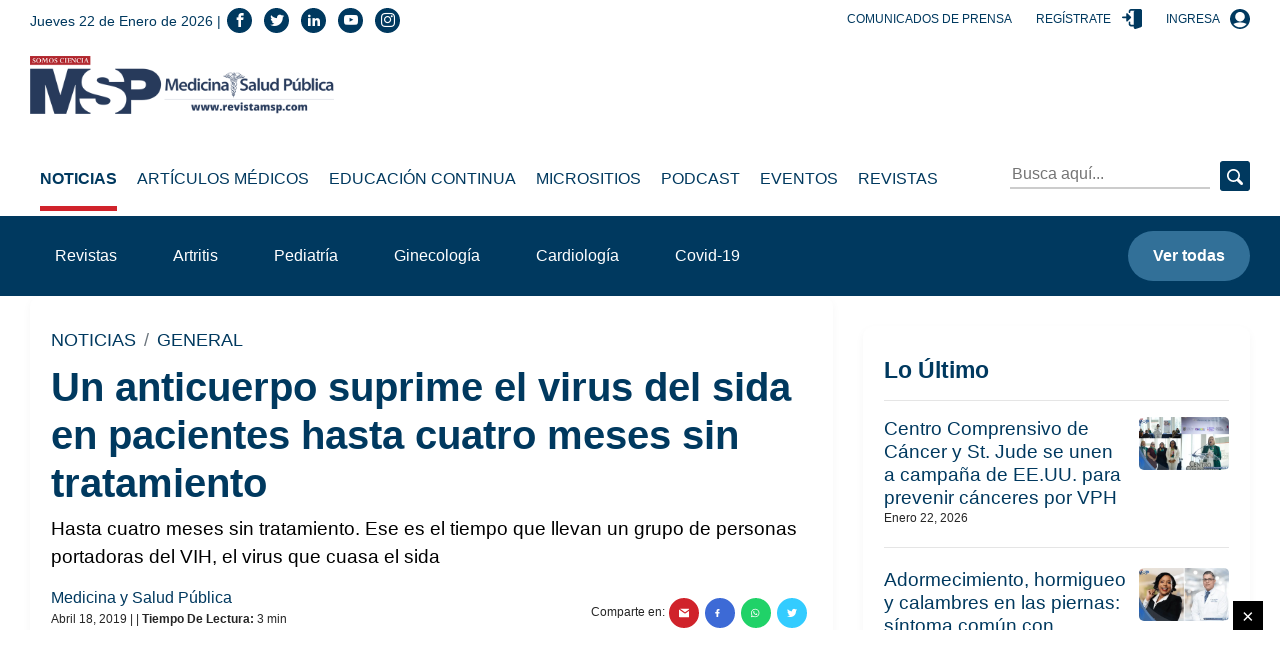

--- FILE ---
content_type: text/html; charset=utf-8
request_url: https://medicinaysaludpublica.com/noticias/general/un-anticuerpo-suprime-el-virus-del-sida-en-pacientes-hasta-cuatro-meses-sin-tratamiento/4367
body_size: 118178
content:
<!--dyn 04:36:08.103 p. m.  --><!DOCTYPE html><html lang="es" class="no-js"><head><meta charset="utf-8"><meta http-equiv="X-UA-Compatible" content="IE=edge"><meta http-equiv="Content-Language" content="es"><meta name="viewport" content="width=device-width, initial-scale=1"><link rel ="preconnect dns-prefetch" href="https://www.google-analytics.com"><script>window.ga=window.ga||function(){(ga.q=ga.q||[]).push(arguments)};ga.l=+new Date;ga('create', 'UA-61619508-1', 'auto');ga('send', 'pageview');</script><link rel="preconnect" href="https://www.googletagservices.com"><link rel="preconnect" href="https://tpc.googlesyndication.com"><link rel="preconnect" href="https://blob.medicinaysaludpublica.com.optimalcdn.com"><link rel="preconnect" href="//pagead2.googlesyndication.com"><link rel="preconnect" href="//googleads.g.doubleclick.net"><link rel="preconnect" href="//adservice.google.com"><link rel="preconnect" href="//adservice.google.ca"><link rel="preconnect" href="//img.youtube.com"><link rel="preconnect" href="https://securepubads.g.doubleclick.net"><link rel='manifest' href='https://blob.medicinaysaludpublica.com/json/manifest4.json'><meta name="robots" content="index,follow"><meta name="googlebot" content="index, follow, max-snippet:-1, max-image-preview:large, max-video-preview:-1" /><meta name="bingbot" content="index, follow, max-snippet:-1, max-image-preview:large, max-video-preview:-1" /><meta property="fb:pages" content="29283722950" /><meta property="fb:app_id" content="1735624986543804" /><meta name="theme-color" content="#00395f"><title>Un anticuerpo suprime el virus del sida en pacientes hasta cuatro meses sin tratamiento </title><meta name="Description" content="Hasta cuatro meses sin tratamiento. Ese es el tiempo que llevan un grupo de personas portadoras del VIH, el virus que cuasa el sida" /><meta name="Keywords" content="VIH,Virus,SIDA,Anticuerpos," /><meta name="abstract" content="Hasta cuatro meses sin tratamiento. Ese es el tiempo que llevan un grupo de personas portadoras del VIH, el virus que cuasa el sida" /><meta name="news_keywords" content="VIH,Virus,SIDA,Anticuerpos," /><link rel="canonical" href="https://medicinaysaludpublica.com/noticias/general/un-anticuerpo-suprime-el-virus-del-sida-en-pacientes-hasta-cuatro-meses-sin-tratamiento/4367" ><link rel="amphtml" href="https://medicinaysaludpublica.com/amp/noticias/general/un-anticuerpo-suprime-el-virus-del-sida-en-pacientes-hasta-cuatro-meses-sin-tratamiento/4367" /><link rel="shortcut icon" href="https://medicinaysaludpublica.com/XStatic/medicinaysaludpublica/images/icons/favicon.png" type="image/x-icon"><meta name="twitter:card" content="summary_large_image"><meta name="twitter:image" content="https://blob.medicinaysaludpublica.com/images/2021/02/24/un-anticuerpo-suprime-el-virus-del-sida-en-pacientes-hasta-cuatro-meses-sin-tratamiento.jpg" /><meta name="twitter:title" content="Un anticuerpo suprime el virus del sida en pacientes hasta cuatro meses sin tratamiento" /><meta name="twitter:url" content="https://medicinaysaludpublica.com/noticias/general/un-anticuerpo-suprime-el-virus-del-sida-en-pacientes-hasta-cuatro-meses-sin-tratamiento/4367"/><meta name="twitter:description" content="Hasta cuatro meses sin tratamiento. Ese es el tiempo que llevan un grupo de personas portadoras del VIH, el virus que cuasa el sida"/><meta name="twitter:site" content="RevistaMSP" /><link rel="image_src" href="https://blob.medicinaysaludpublica.com/images/2021/02/24/un-anticuerpo-suprime-el-virus-del-sida-en-pacientes-hasta-cuatro-meses-sin-tratamiento.jpg"><meta property="og:image" content="https://blob.medicinaysaludpublica.com/images/2021/02/24/un-anticuerpo-suprime-el-virus-del-sida-en-pacientes-hasta-cuatro-meses-sin-tratamiento.jpg" /><meta property="og:title" content="Un anticuerpo suprime el virus del sida en pacientes hasta cuatro meses sin tratamiento"/><meta property="og:type" content="article" /><meta property="og:locale" content="es_ES" /><meta property="og:url" content="https://medicinaysaludpublica.com/noticias/general/un-anticuerpo-suprime-el-virus-del-sida-en-pacientes-hasta-cuatro-meses-sin-tratamiento/4367"/><meta property="og:description" content="Hasta cuatro meses sin tratamiento. Ese es el tiempo que llevan un grupo de personas portadoras del VIH, el virus que cuasa el sida"/><meta property="og:site_name" content="Medicina y Salud Pública" /><script async src='https://www.google-analytics.com/analytics.js'></script><link rel="alternate" type="application/rss+xml" title="Fuente RSS para Diario Presente - lo Ultimo" href="/feed/loultimo"><link rel="alternate" type="application/rss+xml" title="Fuente RSS para Diario Presente - Noticias" href="/feed/noticias"><link rel="alternate" type="application/rss+xml" title="Fuente RSS para Diario Presente - Articulos Medicos" href="/feed/articulos-medicos"><link rel="alternate" type="application/rss+xml" title="Fuente RSS para Diario Presente - Especiales" href="/feed/especiales"><script>
var OneSignal = window.OneSignal || [];
OneSignal.push(function() {
OneSignal.init({
appId: "49416a6f-0de7-46ac-9c26-e7bfe1d6a873",
});
});
</script>
    
<!-- Google GA4 -->
<script async src="https://www.googletagmanager.com/gtag/js?id=G-99EQ4Z3ZMC"></script>
<script>
  window.dataLayer = window.dataLayer || [];
  function gtag(){dataLayer.push(arguments);}
  gtag('js', new Date());

  gtag('config', 'G-99EQ4Z3ZMC');
</script>
<!-- Google GA4 -->
<style>.slick-slider{position:relative;display:block;box-sizing:border-box;-webkit-user-select:none;-moz-user-select:none;-ms-user-select:none;user-select:none;-webkit-touch-callout:none;-khtml-user-select:none;-ms-touch-action:pan-y;touch-action:pan-y;-webkit-tap-highlight-color:transparent}.slick-list{position:relative;display:block;overflow:hidden;margin:0;padding:0}.slick-list:focus{outline:0}.slick-list.dragging{cursor:pointer;cursor:hand}.slick-slider .slick-list,.slick-slider .slick-track{-webkit-transform:translate3d(0,0,0);-moz-transform:translate3d(0,0,0);-ms-transform:translate3d(0,0,0);-o-transform:translate3d(0,0,0);transform:translate3d(0,0,0)}.slick-track{position:relative;top:0;left:0;display:block;margin-left:auto;margin-right:auto}.slick-track:after,.slick-track:before{display:table;content:''}.slick-track:after{clear:both}.slick-loading .slick-track{visibility:hidden}.slick-slide{display:none;float:left;height:100%;min-height:1px}[dir=rtl] .slick-slide{float:right}.slick-slide img{display:block}.slick-slide.slick-loading img{display:none}.slick-slide.dragging img{pointer-events:none}.slick-initialized .slick-slide{display:block}.slick-loading .slick-slide{visibility:hidden}.slick-vertical .slick-slide{display:block;height:auto;border:1px solid transparent}.slick-arrow.slick-hidden{display:none}    .slick-loading .slick-list{background:#fff url(/Xstatic/medicinaysaludpublica/images/icons/ajax-loader.gif) center center no-repeat}@font-face{font-family:slick;font-weight:400;font-style:normal;src:url(fonts/slick.eot);src:url(fonts/slick.eot?#iefix) format('embedded-opentype'),url(fonts/slick.woff) format('woff'),url(fonts/slick.ttf) format('truetype'),url(fonts/slick.svg#slick) format('svg')}.slick-next,.slick-prev{font-size:0;line-height:0;position:absolute;top:50%;display:block;width:20px;height:20px;padding:0;-webkit-transform:translate(0,-50%);-ms-transform:translate(0,-50%);transform:translate(0,-50%);cursor:pointer;color:transparent;border:none;outline:0;background:0 0}.slick-next:focus,.slick-next:hover,.slick-prev:focus,.slick-prev:hover{color:transparent;outline:0;background:0 0}.slick-next:focus:before,.slick-next:hover:before,.slick-prev:focus:before,.slick-prev:hover:before{opacity:1}.slick-next.slick-disabled:before,.slick-prev.slick-disabled:before{opacity:.25}.slick-next:before,.slick-prev:before{font-family:slick;font-size:20px;line-height:1;opacity:.75;color:#fff;-webkit-font-smoothing:antialiased;-moz-osx-font-smoothing:grayscale}.slick-prev{left:-25px}[dir=rtl] .slick-prev{right:-25px;left:auto}.slick-prev:before{content:'←'}[dir=rtl] .slick-prev:before{content:'→'}.slick-next{right:-25px}[dir=rtl] .slick-next{right:auto;left:-25px}.slick-next:before{content:'→'}[dir=rtl] .slick-next:before{content:'←'}.slick-dotted.slick-slider{margin-bottom:30px}.slick-dots{position:absolute;bottom:-25px;display:block;width:100%;padding:0;margin:0;list-style:none;text-align:center}.slick-dots li{position:relative;display:inline-block;width:20px;height:20px;margin:0 5px;padding:0;cursor:pointer}.slick-dots li button{font-size:0;line-height:0;display:block;width:20px;height:20px;padding:5px;cursor:pointer;color:transparent;border:0;outline:0;background:0 0}.slick-dots li button:focus,.slick-dots li button:hover{outline:0}.slick-dots li button:focus:before,.slick-dots li button:hover:before{opacity:1}.slick-dots li button:before{font-family:slick;font-size:6px;line-height:20px;position:absolute;top:0;left:0;width:20px;height:20px;content:'&middot;';text-align:center;opacity:.25;color:#000;-webkit-font-smoothing:antialiased;-moz-osx-font-smoothing:grayscale}.slick-dots li.slick-active button:before{opacity:.75;color:#000}</style>
<style>
    .hero{background-position:center;background-repeat:no-repeat;background-size:cover}.post-slide__item-play{position:absolute;top:50%;left:50%;transform:translate(-50%,-50%)}.header__top .center{position:absolute;left:50%;transform:translateX(-50%)}.post-slide__item-img-wrapper:after,.hero:before,footer:before{position:absolute;top:0;left:0;width:100%;height:100%}*,*::before,*::after{box-sizing:border-box}html{font-family:sans-serif;line-height:1.15;-webkit-text-size-adjust:100%;-webkit-tap-highlight-color:rgba(0,0,0,0)}article,aside,figcaption,figure,footer,header,hgroup,main,nav,section{display:block}body{margin:0;font-family:"Montserrat",sans-serif;font-size:1rem;font-weight:400;line-height:1.5;color:#212529;text-align:left;background-color:#fff}[tabindex="-1"]:focus:not(:focus-visible){outline:0!important}hr{box-sizing:content-box;height:0;overflow:visible}h1,h2,h3,h4,h5,h6{margin-top:0;margin-bottom:.5rem}p{margin-top:0;margin-bottom:1rem}abbr[title],abbr[data-original-title]{text-decoration:underline;-webkit-text-decoration:underline dotted;text-decoration:underline dotted;cursor:help;border-bottom:0;-webkit-text-decoration-skip-ink:none;text-decoration-skip-ink:none}address{margin-bottom:1rem;font-style:normal;line-height:inherit}ol,ul,dl{margin-top:0;margin-bottom:1rem}ol ol,ul ul,ol ul,ul ol{margin-bottom:0}dt{font-weight:700}dd{margin-bottom:.5rem;margin-left:0}blockquote{margin:0 0 1rem}b,strong{font-weight:bolder}small{font-size:80%}sub,sup{position:relative;font-size:75%;line-height:0;vertical-align:baseline}sub{bottom:-.25em}sup{top:-.5em}a{color:#00395f;text-decoration:none;background-color:transparent}a:hover{color:#0056b3;text-decoration:underline}a:not([href]):not([class]){color:inherit;text-decoration:none}a:not([href]):not([class]):hover{color:inherit;text-decoration:none}pre,code,kbd,samp{font-family:SFMono-Regular,Menlo,Monaco,Consolas,"Liberation Mono","Courier New",monospace;font-size:1em}pre{margin-top:0;margin-bottom:1rem;overflow:auto;-ms-overflow-style:scrollbar}figure{margin:0 0 1rem}img{vertical-align:middle;border-style:none}svg{overflow:hidden;vertical-align:middle}table{border-collapse:collapse}caption{padding-top:.75rem;padding-bottom:.75rem;color:#6c757d;text-align:left;caption-side:bottom}th{text-align:inherit;text-align:-webkit-match-parent}label{display:inline-block;margin-bottom:.5rem}button{border-radius:0}button:focus{outline:1px dotted;outline:5px auto -webkit-focus-ring-color}input,button,select,optgroup,textarea{margin:0;font-family:inherit;font-size:inherit;line-height:inherit}button,input{overflow:visible}button,select{text-transform:none}[role="button"]{cursor:pointer}select{word-wrap:normal}button,[type="button"],[type="reset"],[type="submit"]{-webkit-appearance:button}button:not(:disabled),[type="button"]:not(:disabled),[type="reset"]:not(:disabled),[type="submit"]:not(:disabled){cursor:pointer}button::-moz-focus-inner,[type="button"]::-moz-focus-inner,[type="reset"]::-moz-focus-inner,[type="submit"]::-moz-focus-inner{padding:0;border-style:none}input[type="radio"],input[type="checkbox"]{box-sizing:border-box;padding:0}textarea{overflow:auto;resize:vertical}fieldset{min-width:0;padding:0;margin:0;border:0}legend{display:block;width:100%;max-width:100%;padding:0;margin-bottom:.5rem;font-size:1.5rem;line-height:inherit;color:inherit;white-space:normal}progress{vertical-align:baseline}[type="number"]::-webkit-inner-spin-button,[type="number"]::-webkit-outer-spin-button{height:auto}[type="search"]{outline-offset:-2px;-webkit-appearance:none}[type="search"]::-webkit-search-decoration{-webkit-appearance:none}::-webkit-file-upload-button{font:inherit;-webkit-appearance:button}output{display:inline-block}summary{display:list-item;cursor:pointer}template{display:none}[hidden]{display:none!important}.icon-bars:before{content:""}.icon-navicon:before{content:""}.icon-reorder:before{content:""}.icon-envelope:before{content:""}.icon-arrow-left:before{content:""}.icon-arrow-right:before{content:""}.icon-phone:before{content:""}.icon-telephone:before{content:""}.icon-contact:before{content:""}.icon-support:before{content:""}.icon-call:before{content:""}.icon-home:before{content:""}.icon-house:before{content:""}.icon-instagram:before{content:""}.icon-brand:before{content:""}.icon-social:before{content:""}.icon-whatsapp:before{content:""}.icon-brand1:before{content:""}.icon-social1:before{content:""}.icon-twitter:before{content:""}.icon-brand2:before{content:""}.icon-tweet:before{content:""}.icon-social2:before{content:""}.icon-linkedin:before{content:""}.icon-brand3:before{content:""}.icon-social3:before{content:""}.icon-facebook:before{content:""}.icon-brand4:before{content:""}.icon-social4:before{content:""}.icon-youtube:before{content:""}.icon-brand5:before{content:""}.icon-social5:before{content:""}[class^="icon-"],[class*=" icon-"]{font-family:'icomoon'!important;speak:none;font-style:normal;font-weight:normal;font-variant:normal;text-transform:none;line-height:1;-webkit-font-smoothing:antialiased;-moz-osx-font-smoothing:grayscale}.icon{display:inline-block;width:1em;height:1em;stroke-width:0;stroke:currentColor;fill:currentColor}code{font-size:87.5%;color:#e83e8c;word-wrap:break-word}a>code{color:inherit}kbd{padding:.2rem .4rem;font-size:87.5%;color:#fff;background-color:#212529;border-radius:.2rem}kbd kbd{padding:0;font-size:100%;font-weight:700}pre{display:block;font-size:87.5%;color:#212529}pre code{font-size:inherit;color:inherit;word-break:normal}.pre-scrollable{max-height:340px;overflow-y:scroll}.form-control{display:block;width:100%;height:calc(1.5em + .75rem + 2px);padding:.375rem .75rem;font-size:1rem;font-weight:400;line-height:1.5;color:#495057;background-color:#fff;background-clip:padding-box;border:1px solid #ced4da;border-radius:.25rem;transition:border-color .15s ease-in-out,box-shadow .15s ease-in-out}@media(prefers-reduced-motion:reduce){.form-control{transition:none}}.form-control::-ms-expand{background-color:transparent;border:0}.form-control:-moz-focusring{color:transparent;text-shadow:0 0 0 #495057}.form-control:focus{color:#495057;background-color:#fff;border-color:#80bdff;outline:0;box-shadow:0 0 0 .2rem rgba(0,123,255,.25)}.form-control::-webkit-input-placeholder{color:#6c757d;opacity:1}.form-control::-moz-placeholder{color:#6c757d;opacity:1}.form-control:-ms-input-placeholder{color:#6c757d;opacity:1}.form-control::-ms-input-placeholder{color:#6c757d;opacity:1}.form-control::placeholder{color:#6c757d;opacity:1}.form-control:disabled,.form-control[readonly]{background-color:#e9ecef;opacity:1}input[type="date"].form-control,input[type="time"].form-control,input[type="datetime-local"].form-control,input[type="month"].form-control{-webkit-appearance:none;-moz-appearance:none;appearance:none}select.form-control:focus::-ms-value{color:#495057;background-color:#fff}.form-control-file,.form-control-range{display:block;width:100%}.col-form-label{padding-top:calc(.375rem + 1px);padding-bottom:calc(.375rem + 1px);margin-bottom:0;font-size:inherit;line-height:1.5}.col-form-label-lg{padding-top:calc(.5rem + 1px);padding-bottom:calc(.5rem + 1px);font-size:1.25rem;line-height:1.5}.col-form-label-sm{padding-top:calc(.25rem + 1px);padding-bottom:calc(.25rem + 1px);font-size:.875rem;line-height:1.5}.form-control-plaintext{display:block;width:100%;padding:.375rem 0;margin-bottom:0;font-size:1rem;line-height:1.5;color:#212529;background-color:transparent;border:solid transparent;border-width:1px 0}.form-control-plaintext.form-control-sm,.form-control-plaintext.form-control-lg{padding-right:0;padding-left:0}.form-control-sm{height:calc(1.5em + .5rem + 2px);padding:.25rem .5rem;font-size:.875rem;line-height:1.5;border-radius:.2rem}.form-control-lg{height:calc(1.5em + 1rem + 2px);padding:.5rem 1rem;font-size:1.25rem;line-height:1.5;border-radius:.3rem}select.form-control[size],select.form-control[multiple]{height:auto}textarea.form-control{height:auto}.form-group{margin-bottom:1rem}.form-text{display:block;margin-top:.25rem}.form-row{display:flex;flex-wrap:wrap;margin-right:-5px;margin-left:-5px}.form-row>.col,.form-row>[class*="col-"]{padding-right:5px;padding-left:5px}.form-check{position:relative;display:block;padding-left:1.25rem}.form-check-input{position:absolute;margin-top:.3rem;margin-left:-1.25rem}.form-check-input[disabled]~.form-check-label,.form-check-input:disabled~.form-check-label{color:#6c757d}.form-check-label{margin-bottom:0}.form-check-inline{display:inline-flex;align-items:center;padding-left:0;margin-right:.75rem}.form-check-inline .form-check-input{position:static;margin-top:0;margin-right:.3125rem;margin-left:0}.valid-feedback{display:none;width:100%;margin-top:.25rem;font-size:80%;color:#28a745}.valid-tooltip{position:absolute;top:100%;left:0;z-index:5;display:none;max-width:100%;padding:.25rem .5rem;margin-top:.1rem;font-size:.875rem;line-height:1.5;color:#fff;background-color:rgba(40,167,69,.9);border-radius:.25rem}.was-validated :valid~.valid-feedback,.was-validated :valid~.valid-tooltip,.is-valid~.valid-feedback,.is-valid~.valid-tooltip{display:block}.was-validated .form-control:valid,.form-control.is-valid{border-color:#28a745;padding-right:calc(1.5em + .75rem);background-image:url("data:image/svg+xml,%3csvg xmlns='http://www.w3.org/2000/svg' width='8' height='8' viewBox='0 0 8 8'%3e%3cpath fill='%2328a745' d='M2.3 6.73L.6 4.53c-.4-1.04.46-1.4 1.1-.8l1.1 1.4 3.4-3.8c.6-.63 1.6-.27 1.2.7l-4 4.6c-.43.5-.8.4-1.1.1z'/%3e%3c/svg%3e");background-repeat:no-repeat;background-position:right calc(.375em + .1875rem) center;background-size:calc(.75em + .375rem) calc(.75em + .375rem)}.was-validated .form-control:valid:focus,.form-control.is-valid:focus{border-color:#28a745;box-shadow:0 0 0 .2rem rgba(40,167,69,.25)}.was-validated textarea.form-control:valid,textarea.form-control.is-valid{padding-right:calc(1.5em + .75rem);background-position:top calc(.375em + .1875rem) right calc(.375em + .1875rem)}.was-validated .custom-select:valid,.custom-select.is-valid{border-color:#28a745;padding-right:calc(.75em + 2.3125rem);background:url("data:image/svg+xml,%3csvg xmlns='http://www.w3.org/2000/svg' width='4' height='5' viewBox='0 0 4 5'%3e%3cpath fill='%23343a40' d='M2 0L0 2h4zm0 5L0 3h4z'/%3e%3c/svg%3e") no-repeat right .75rem center/8px 10px,url("data:image/svg+xml,%3csvg xmlns='http://www.w3.org/2000/svg' width='8' height='8' viewBox='0 0 8 8'%3e%3cpath fill='%2328a745' d='M2.3 6.73L.6 4.53c-.4-1.04.46-1.4 1.1-.8l1.1 1.4 3.4-3.8c.6-.63 1.6-.27 1.2.7l-4 4.6c-.43.5-.8.4-1.1.1z'/%3e%3c/svg%3e") #fff no-repeat center right 1.75rem/calc(.75em + .375rem) calc(.75em + .375rem)}.was-validated .custom-select:valid:focus,.custom-select.is-valid:focus{border-color:#28a745;box-shadow:0 0 0 .2rem rgba(40,167,69,.25)}.was-validated .form-check-input:valid~.form-check-label,.form-check-input.is-valid~.form-check-label{color:#28a745}.was-validated .form-check-input:valid~.valid-feedback,.was-validated .form-check-input:valid~.valid-tooltip,.form-check-input.is-valid~.valid-feedback,.form-check-input.is-valid~.valid-tooltip{display:block}.was-validated .custom-control-input:valid~.custom-control-label,.custom-control-input.is-valid~.custom-control-label{color:#28a745}.was-validated .custom-control-input:valid~.custom-control-label::before,.custom-control-input.is-valid~.custom-control-label::before{border-color:#28a745}.was-validated .custom-control-input:valid:checked~.custom-control-label::before,.custom-control-input.is-valid:checked~.custom-control-label::before{border-color:#34ce57;background-color:#34ce57}.was-validated .custom-control-input:valid:focus~.custom-control-label::before,.custom-control-input.is-valid:focus~.custom-control-label::before{box-shadow:0 0 0 .2rem rgba(40,167,69,.25)}.was-validated .custom-control-input:valid:focus:not(:checked)~.custom-control-label::before,.custom-control-input.is-valid:focus:not(:checked)~.custom-control-label::before{border-color:#28a745}.was-validated .custom-file-input:valid~.custom-file-label,.custom-file-input.is-valid~.custom-file-label{border-color:#28a745}.was-validated .custom-file-input:valid:focus~.custom-file-label,.custom-file-input.is-valid:focus~.custom-file-label{border-color:#28a745;box-shadow:0 0 0 .2rem rgba(40,167,69,.25)}.invalid-feedback{display:none;width:100%;margin-top:.25rem;font-size:80%;color:#dc3545}.invalid-tooltip{position:absolute;top:100%;left:0;z-index:5;display:none;max-width:100%;padding:.25rem .5rem;margin-top:.1rem;font-size:.875rem;line-height:1.5;color:#fff;background-color:rgba(220,53,69,.9);border-radius:.25rem}.was-validated :invalid~.invalid-feedback,.was-validated :invalid~.invalid-tooltip,.is-invalid~.invalid-feedback,.is-invalid~.invalid-tooltip{display:block}.was-validated .form-control:invalid,.form-control.is-invalid{border-color:#dc3545;padding-right:calc(1.5em + .75rem);background-image:url("data:image/svg+xml,%3csvg xmlns='http://www.w3.org/2000/svg' width='12' height='12' fill='none' stroke='%23dc3545' viewBox='0 0 12 12'%3e%3ccircle cx='6' cy='6' r='4.5'/%3e%3cpath stroke-linejoin='round' d='M5.8 3.6h.4L6 6.5z'/%3e%3ccircle cx='6' cy='8.2' r='.6' fill='%23dc3545' stroke='none'/%3e%3c/svg%3e");background-repeat:no-repeat;background-position:right calc(.375em + .1875rem) center;background-size:calc(.75em + .375rem) calc(.75em + .375rem)}.was-validated .form-control:invalid:focus,.form-control.is-invalid:focus{border-color:#dc3545;box-shadow:0 0 0 .2rem rgba(220,53,69,.25)}.was-validated textarea.form-control:invalid,textarea.form-control.is-invalid{padding-right:calc(1.5em + .75rem);background-position:top calc(.375em + .1875rem) right calc(.375em + .1875rem)}.was-validated .custom-select:invalid,.custom-select.is-invalid{border-color:#dc3545;padding-right:calc(.75em + 2.3125rem);background:url("data:image/svg+xml,%3csvg xmlns='http://www.w3.org/2000/svg' width='4' height='5' viewBox='0 0 4 5'%3e%3cpath fill='%23343a40' d='M2 0L0 2h4zm0 5L0 3h4z'/%3e%3c/svg%3e") no-repeat right .75rem center/8px 10px,url("data:image/svg+xml,%3csvg xmlns='http://www.w3.org/2000/svg' width='12' height='12' fill='none' stroke='%23dc3545' viewBox='0 0 12 12'%3e%3ccircle cx='6' cy='6' r='4.5'/%3e%3cpath stroke-linejoin='round' d='M5.8 3.6h.4L6 6.5z'/%3e%3ccircle cx='6' cy='8.2' r='.6' fill='%23dc3545' stroke='none'/%3e%3c/svg%3e") #fff no-repeat center right 1.75rem/calc(.75em + .375rem) calc(.75em + .375rem)}.was-validated .custom-select:invalid:focus,.custom-select.is-invalid:focus{border-color:#dc3545;box-shadow:0 0 0 .2rem rgba(220,53,69,.25)}.was-validated .form-check-input:invalid~.form-check-label,.form-check-input.is-invalid~.form-check-label{color:#dc3545}.was-validated .form-check-input:invalid~.invalid-feedback,.was-validated .form-check-input:invalid~.invalid-tooltip,.form-check-input.is-invalid~.invalid-feedback,.form-check-input.is-invalid~.invalid-tooltip{display:block}.was-validated .custom-control-input:invalid~.custom-control-label,.custom-control-input.is-invalid~.custom-control-label{color:#dc3545}.was-validated .custom-control-input:invalid~.custom-control-label::before,.custom-control-input.is-invalid~.custom-control-label::before{border-color:#dc3545}.was-validated .custom-control-input:invalid:checked~.custom-control-label::before,.custom-control-input.is-invalid:checked~.custom-control-label::before{border-color:#e4606d;background-color:#e4606d}.was-validated .custom-control-input:invalid:focus~.custom-control-label::before,.custom-control-input.is-invalid:focus~.custom-control-label::before{box-shadow:0 0 0 .2rem rgba(220,53,69,.25)}.was-validated .custom-control-input:invalid:focus:not(:checked)~.custom-control-label::before,.custom-control-input.is-invalid:focus:not(:checked)~.custom-control-label::before{border-color:#dc3545}.was-validated .custom-file-input:invalid~.custom-file-label,.custom-file-input.is-invalid~.custom-file-label{border-color:#dc3545}.was-validated .custom-file-input:invalid:focus~.custom-file-label,.custom-file-input.is-invalid:focus~.custom-file-label{border-color:#dc3545;box-shadow:0 0 0 .2rem rgba(220,53,69,.25)}.form-inline{display:flex;flex-flow:row wrap;align-items:center}.form-inline .form-check{width:100%}@media(min-width:576px){.form-inline label{display:flex;align-items:center;justify-content:center;margin-bottom:0}.form-inline .form-group{display:flex;flex:0 0 auto;flex-flow:row wrap;align-items:center;margin-bottom:0}.form-inline .form-control{display:inline-block;width:auto;vertical-align:middle}.form-inline .form-control-plaintext{display:inline-block}.form-inline .input-group,.form-inline .custom-select{width:auto}.form-inline .form-check{display:flex;align-items:center;justify-content:center;width:auto;padding-left:0}.form-inline .form-check-input{position:relative;flex-shrink:0;margin-top:0;margin-right:.25rem;margin-left:0}.form-inline .custom-control{align-items:center;justify-content:center}.form-inline .custom-control-label{margin-bottom:0}}.img-fluid{max-width:100%;height:auto}.img-thumbnail{padding:.25rem;background-color:#fff;border:1px solid #dee2e6;border-radius:.25rem;max-width:100%;height:auto}.figure{display:inline-block}.figure-img{margin-bottom:.5rem;line-height:1}.figure-caption{font-size:90%;color:#6c757d}.table{width:100%;margin-bottom:1rem;color:#212529}.table th,.table td{padding:.75rem;vertical-align:top;border-top:1px solid #dee2e6}.table thead th{vertical-align:bottom;border-bottom:2px solid #dee2e6}.table tbody+tbody{border-top:2px solid #dee2e6}.table-sm th,.table-sm td{padding:.3rem}.table-bordered{border:1px solid #dee2e6}.table-bordered th,.table-bordered td{border:1px solid #dee2e6}.table-bordered thead th,.table-bordered thead td{border-bottom-width:2px}.table-borderless th,.table-borderless td,.table-borderless thead th,.table-borderless tbody+tbody{border:0}.table-striped tbody tr:nth-of-type(odd){background-color:rgba(0,0,0,.05)}.table-hover tbody tr:hover{color:#212529;background-color:rgba(0,0,0,.075)}.table-primary,.table-primary>th,.table-primary>td{background-color:#b8c8d2}.table-primary th,.table-primary td,.table-primary thead th,.table-primary tbody+tbody{border-color:#7a98ac}.table-hover .table-primary:hover{background-color:#a8bcc8}.table-hover .table-primary:hover>td,.table-hover .table-primary:hover>th{background-color:#a8bcc8}.table-secondary,.table-secondary>th,.table-secondary>td{background-color:#f2c1c4}.table-secondary th,.table-secondary td,.table-secondary thead th,.table-secondary tbody+tbody{border-color:#e78d91}.table-hover .table-secondary:hover{background-color:#eeacb0}.table-hover .table-secondary:hover>td,.table-hover .table-secondary:hover>th{background-color:#eeacb0}.table-success,.table-success>th,.table-success>td{background-color:#c3e6cb}.table-success th,.table-success td,.table-success thead th,.table-success tbody+tbody{border-color:#8fd19e}.table-hover .table-success:hover{background-color:#b1dfbb}.table-hover .table-success:hover>td,.table-hover .table-success:hover>th{background-color:#b1dfbb}.table-info,.table-info>th,.table-info>td{background-color:#bee5eb}.table-info th,.table-info td,.table-info thead th,.table-info tbody+tbody{border-color:#86cfda}.table-hover .table-info:hover{background-color:#abdde5}.table-hover .table-info:hover>td,.table-hover .table-info:hover>th{background-color:#abdde5}.table-warning,.table-warning>th,.table-warning>td{background-color:#ffeeba}.table-warning th,.table-warning td,.table-warning thead th,.table-warning tbody+tbody{border-color:#ffdf7e}.table-hover .table-warning:hover{background-color:#ffe8a1}.table-hover .table-warning:hover>td,.table-hover .table-warning:hover>th{background-color:#ffe8a1}.table-danger,.table-danger>th,.table-danger>td{background-color:#f5c6cb}.table-danger th,.table-danger td,.table-danger thead th,.table-danger tbody+tbody{border-color:#ed969e}.table-hover .table-danger:hover{background-color:#f1b0b7}.table-hover .table-danger:hover>td,.table-hover .table-danger:hover>th{background-color:#f1b0b7}.table-light,.table-light>th,.table-light>td{background-color:#fafafa}.table-light th,.table-light td,.table-light thead th,.table-light tbody+tbody{border-color:#f5f6f5}.table-hover .table-light:hover{background-color:#ededed}.table-hover .table-light:hover>td,.table-hover .table-light:hover>th{background-color:#ededed}.table-dark,.table-dark>th,.table-dark>td{background-color:#c6c8ca}.table-dark th,.table-dark td,.table-dark thead th,.table-dark tbody+tbody{border-color:#95999c}.table-hover .table-dark:hover{background-color:#b9bbbe}.table-hover .table-dark:hover>td,.table-hover .table-dark:hover>th{background-color:#b9bbbe}.table-active,.table-active>th,.table-active>td{background-color:rgba(0,0,0,.075)}.table-hover .table-active:hover{background-color:rgba(0,0,0,.075)}.table-hover .table-active:hover>td,.table-hover .table-active:hover>th{background-color:rgba(0,0,0,.075)}.table .thead-dark th{color:#fff;background-color:#343a40;border-color:#454d55}.table .thead-light th{color:#495057;background-color:#e9ecef;border-color:#dee2e6}.table-dark{color:#fff;background-color:#343a40}.table-dark th,.table-dark td,.table-dark thead th{border-color:#454d55}.table-dark.table-bordered{border:0}.table-dark.table-striped tbody tr:nth-of-type(odd){background-color:rgba(255,255,255,.05)}.table-dark.table-hover tbody tr:hover{color:#fff;background-color:rgba(255,255,255,.075)}@media(max-width:575.98px){.table-responsive-sm{display:block;width:100%;overflow-x:auto;-webkit-overflow-scrolling:touch}.table-responsive-sm>.table-bordered{border:0}}@media(max-width:767.98px){.table-responsive-md{display:block;width:100%;overflow-x:auto;-webkit-overflow-scrolling:touch}.table-responsive-md>.table-bordered{border:0}}@media(max-width:991.98px){.table-responsive-lg{display:block;width:100%;overflow-x:auto;-webkit-overflow-scrolling:touch}.table-responsive-lg>.table-bordered{border:0}}@media(max-width:1199.98px){.table-responsive-xl{display:block;width:100%;overflow-x:auto;-webkit-overflow-scrolling:touch}.table-responsive-xl>.table-bordered{border:0}}.table-responsive{display:block;width:100%;overflow-x:auto;-webkit-overflow-scrolling:touch}.table-responsive>.table-bordered{border:0}h1,h2,h3,h4,h5,h6,.h1,.h2,.h3,.h4,.h5,.h6{margin-bottom:.5rem;font-weight:700;line-height:1.2;color:#00395f}h1,.h1{font-size:2.5rem}h2,.h2{font-size:2.6875rem}h3,.h3{font-size:1.875rem}h4,.h4{font-size:1.5rem}h5,.h5{font-size:1.375rem}h6,.h6{font-size:1rem}.lead{font-size:1.25rem;font-weight:300}.display-1{font-size:6rem;font-weight:300;line-height:1.2}.display-2{font-size:5.5rem;font-weight:300;line-height:1.2}.display-3{font-size:4.5rem;font-weight:300;line-height:1.2}.display-4{font-size:3.5rem;font-weight:300;line-height:1.2}hr{margin-top:1rem;margin-bottom:1rem;border:0;border-top:1px solid rgba(0,0,0,.1)}small,.small{font-size:80%;font-weight:400}mark,.mark{padding:.2em;background-color:#fcf8e3}.list-unstyled{padding-left:0;list-style:none}.list-inline{padding-left:0;list-style:none}.list-inline-item{display:inline-block}.list-inline-item:not(:last-child){margin-right:.5rem}.initialism{font-size:90%;text-transform:uppercase}.blockquote{margin-bottom:1rem;font-size:1.25rem}.blockquote-footer{display:block;font-size:80%;color:#6c757d}.blockquote-footer::before{content:"— "}.container,.container-fluid,.container-xl,.container-lg,.container-md,.container-sm{width:100%;padding-right:15px;padding-left:15px;margin-right:auto;margin-left:auto}@media(min-width:576px){.container-sm,.container{max-width:540px}}@media(min-width:768px){.container-md,.container-sm,.container{max-width:720px}}@media(min-width:992px){.container-lg,.container-md,.container-sm,.container{max-width:960px}}@media(min-width:1200px){.container-xl,.container-lg,.container-md,.container-sm,.container{max-width:1250px}}.row{display:flex;flex-wrap:wrap;margin-right:-15px;margin-left:-15px}.no-gutters{margin-right:0;margin-left:0}.no-gutters>.col,.no-gutters>[class*="col-"]{padding-right:0;padding-left:0}.col-xl,.col-xl-auto,.col-xl-12,.col-xl-11,.col-xl-10,.col-xl-9,.col-xl-8,.col-xl-7,.col-xl-6,.col-xl-5,.col-xl-4,.col-xl-3,.col-xl-2,.col-xl-1,.col-lg,.col-lg-auto,.col-lg-12,.col-lg-11,.col-lg-10,.col-lg-9,.col-lg-8,.col-lg-7,.col-lg-6,.col-lg-5,.col-lg-4,.col-lg-3,.col-lg-2,.col-lg-1,.col-md,.col-md-auto,.col-md-12,.col-md-11,.col-md-10,.col-md-9,.col-md-8,.col-md-7,.col-md-6,.col-md-5,.col-md-4,.col-md-3,.col-md-2,.col-md-1,.col-sm,.col-sm-auto,.col-sm-12,.col-sm-11,.col-sm-10,.col-sm-9,.col-sm-8,.col-sm-7,.col-sm-6,.col-sm-5,.col-sm-4,.col-sm-3,.col-sm-2,.col-sm-1,.col,.col-auto,.col-12,.col-11,.col-10,.col-9,.col-8,.col-7,.col-6,.col-5,.col-4,.col-3,.col-2,.col-1{position:relative;width:100%;padding-right:15px;padding-left:15px}.col{flex-basis:0;flex-grow:1;max-width:100%}.row-cols-1>*{flex:0 0 100%;max-width:100%}.row-cols-2>*{flex:0 0 50%;max-width:50%}.row-cols-3>*{flex:0 0 33.3333333333%;max-width:33.3333333333%}.row-cols-4>*{flex:0 0 25%;max-width:25%}.row-cols-5>*{flex:0 0 20%;max-width:20%}.row-cols-6>*{flex:0 0 16.6666666667%;max-width:16.6666666667%}.col-auto{flex:0 0 auto;width:auto;max-width:100%}.col-1{flex:0 0 8.3333333333%;max-width:8.3333333333%}.col-2{flex:0 0 16.6666666667%;max-width:16.6666666667%}.col-3{flex:0 0 25%;max-width:25%}.col-4{flex:0 0 33.3333333333%;max-width:33.3333333333%}.col-5{flex:0 0 41.6666666667%;max-width:41.6666666667%}.col-6{flex:0 0 50%;max-width:50%}.col-7{flex:0 0 58.3333333333%;max-width:58.3333333333%}.col-8{flex:0 0 66.6666666667%;max-width:66.6666666667%}.col-9{flex:0 0 75%;max-width:75%}.col-10{flex:0 0 83.3333333333%;max-width:83.3333333333%}.col-11{flex:0 0 91.6666666667%;max-width:91.6666666667%}.col-12{flex:0 0 100%;max-width:100%}.order-first{order:-1}.order-last{order:13}.order-0{order:0}.order-1{order:1}.order-2{order:2}.order-3{order:3}.order-4{order:4}.order-5{order:5}.order-6{order:6}.order-7{order:7}.order-8{order:8}.order-9{order:9}.order-10{order:10}.order-11{order:11}.order-12{order:12}.offset-1{margin-left:8.3333333333%}.offset-2{margin-left:16.6666666667%}.offset-3{margin-left:25%}.offset-4{margin-left:33.3333333333%}.offset-5{margin-left:41.6666666667%}.offset-6{margin-left:50%}.offset-7{margin-left:58.3333333333%}.offset-8{margin-left:66.6666666667%}.offset-9{margin-left:75%}.offset-10{margin-left:83.3333333333%}.offset-11{margin-left:91.6666666667%}@media(min-width:576px){.col-sm{flex-basis:0;flex-grow:1;max-width:100%}.row-cols-sm-1>*{flex:0 0 100%;max-width:100%}.row-cols-sm-2>*{flex:0 0 50%;max-width:50%}.row-cols-sm-3>*{flex:0 0 33.3333333333%;max-width:33.3333333333%}.row-cols-sm-4>*{flex:0 0 25%;max-width:25%}.row-cols-sm-5>*{flex:0 0 20%;max-width:20%}.row-cols-sm-6>*{flex:0 0 16.6666666667%;max-width:16.6666666667%}.col-sm-auto{flex:0 0 auto;width:auto;max-width:100%}.col-sm-1{flex:0 0 8.3333333333%;max-width:8.3333333333%}.col-sm-2{flex:0 0 16.6666666667%;max-width:16.6666666667%}.col-sm-3{flex:0 0 25%;max-width:25%}.col-sm-4{flex:0 0 33.3333333333%;max-width:33.3333333333%}.col-sm-5{flex:0 0 41.6666666667%;max-width:41.6666666667%}.col-sm-6{flex:0 0 50%;max-width:50%}.col-sm-7{flex:0 0 58.3333333333%;max-width:58.3333333333%}.col-sm-8{flex:0 0 66.6666666667%;max-width:66.6666666667%}.col-sm-9{flex:0 0 75%;max-width:75%}.col-sm-10{flex:0 0 83.3333333333%;max-width:83.3333333333%}.col-sm-11{flex:0 0 91.6666666667%;max-width:91.6666666667%}.col-sm-12{flex:0 0 100%;max-width:100%}.order-sm-first{order:-1}.order-sm-last{order:13}.order-sm-0{order:0}.order-sm-1{order:1}.order-sm-2{order:2}.order-sm-3{order:3}.order-sm-4{order:4}.order-sm-5{order:5}.order-sm-6{order:6}.order-sm-7{order:7}.order-sm-8{order:8}.order-sm-9{order:9}.order-sm-10{order:10}.order-sm-11{order:11}.order-sm-12{order:12}.offset-sm-0{margin-left:0}.offset-sm-1{margin-left:8.3333333333%}.offset-sm-2{margin-left:16.6666666667%}.offset-sm-3{margin-left:25%}.offset-sm-4{margin-left:33.3333333333%}.offset-sm-5{margin-left:41.6666666667%}.offset-sm-6{margin-left:50%}.offset-sm-7{margin-left:58.3333333333%}.offset-sm-8{margin-left:66.6666666667%}.offset-sm-9{margin-left:75%}.offset-sm-10{margin-left:83.3333333333%}.offset-sm-11{margin-left:91.6666666667%}}@media(min-width:768px){.col-md{flex-basis:0;flex-grow:1;max-width:100%}.row-cols-md-1>*{flex:0 0 100%;max-width:100%}.row-cols-md-2>*{flex:0 0 50%;max-width:50%}.row-cols-md-3>*{flex:0 0 33.3333333333%;max-width:33.3333333333%}.row-cols-md-4>*{flex:0 0 25%;max-width:25%}.row-cols-md-5>*{flex:0 0 20%;max-width:20%}.row-cols-md-6>*{flex:0 0 16.6666666667%;max-width:16.6666666667%}.col-md-auto{flex:0 0 auto;width:auto;max-width:100%}.col-md-1{flex:0 0 8.3333333333%;max-width:8.3333333333%}.col-md-2{flex:0 0 16.6666666667%;max-width:16.6666666667%}.col-md-3{flex:0 0 25%;max-width:25%}.col-md-4{flex:0 0 33.3333333333%;max-width:33.3333333333%}.col-md-5{flex:0 0 41.6666666667%;max-width:41.6666666667%}.col-md-6{flex:0 0 50%;max-width:50%}.col-md-7{flex:0 0 58.3333333333%;max-width:58.3333333333%}.col-md-8{flex:0 0 66.6666666667%;max-width:66.6666666667%}.col-md-9{flex:0 0 75%;max-width:75%}.col-md-10{flex:0 0 83.3333333333%;max-width:83.3333333333%}.col-md-11{flex:0 0 91.6666666667%;max-width:91.6666666667%}.col-md-12{flex:0 0 100%;max-width:100%}.order-md-first{order:-1}.order-md-last{order:13}.order-md-0{order:0}.order-md-1{order:1}.order-md-2{order:2}.order-md-3{order:3}.order-md-4{order:4}.order-md-5{order:5}.order-md-6{order:6}.order-md-7{order:7}.order-md-8{order:8}.order-md-9{order:9}.order-md-10{order:10}.order-md-11{order:11}.order-md-12{order:12}.offset-md-0{margin-left:0}.offset-md-1{margin-left:8.3333333333%}.offset-md-2{margin-left:16.6666666667%}.offset-md-3{margin-left:25%}.offset-md-4{margin-left:33.3333333333%}.offset-md-5{margin-left:41.6666666667%}.offset-md-6{margin-left:50%}.offset-md-7{margin-left:58.3333333333%}.offset-md-8{margin-left:66.6666666667%}.offset-md-9{margin-left:75%}.offset-md-10{margin-left:83.3333333333%}.offset-md-11{margin-left:91.6666666667%}}@media(min-width:992px){.col-lg{flex-basis:0;flex-grow:1;max-width:100%}.row-cols-lg-1>*{flex:0 0 100%;max-width:100%}.row-cols-lg-2>*{flex:0 0 50%;max-width:50%}.row-cols-lg-3>*{flex:0 0 33.3333333333%;max-width:33.3333333333%}.row-cols-lg-4>*{flex:0 0 25%;max-width:25%}.row-cols-lg-5>*{flex:0 0 20%;max-width:20%}.row-cols-lg-6>*{flex:0 0 16.6666666667%;max-width:16.6666666667%}.col-lg-auto{flex:0 0 auto;width:auto;max-width:100%}.col-lg-1{flex:0 0 8.3333333333%;max-width:8.3333333333%}.col-lg-2{flex:0 0 16.6666666667%;max-width:16.6666666667%}.col-lg-3{flex:0 0 25%;max-width:25%}.col-lg-4{flex:0 0 33.3333333333%;max-width:33.3333333333%}.col-lg-5{flex:0 0 41.6666666667%;max-width:41.6666666667%}.col-lg-6{flex:0 0 50%;max-width:50%}.col-lg-7{flex:0 0 58.3333333333%;max-width:58.3333333333%}.col-lg-8{flex:0 0 66.6666666667%;max-width:66.6666666667%}.col-lg-9{flex:0 0 75%;max-width:75%}.col-lg-10{flex:0 0 83.3333333333%;max-width:83.3333333333%}.col-lg-11{flex:0 0 91.6666666667%;max-width:91.6666666667%}.col-lg-12{flex:0 0 100%;max-width:100%}.order-lg-first{order:-1}.order-lg-last{order:13}.order-lg-0{order:0}.order-lg-1{order:1}.order-lg-2{order:2}.order-lg-3{order:3}.order-lg-4{order:4}.order-lg-5{order:5}.order-lg-6{order:6}.order-lg-7{order:7}.order-lg-8{order:8}.order-lg-9{order:9}.order-lg-10{order:10}.order-lg-11{order:11}.order-lg-12{order:12}.offset-lg-0{margin-left:0}.offset-lg-1{margin-left:8.3333333333%}.offset-lg-2{margin-left:16.6666666667%}.offset-lg-3{margin-left:25%}.offset-lg-4{margin-left:33.3333333333%}.offset-lg-5{margin-left:41.6666666667%}.offset-lg-6{margin-left:50%}.offset-lg-7{margin-left:58.3333333333%}.offset-lg-8{margin-left:66.6666666667%}.offset-lg-9{margin-left:75%}.offset-lg-10{margin-left:83.3333333333%}.offset-lg-11{margin-left:91.6666666667%}}@media(min-width:1200px){.col-xl{flex-basis:0;flex-grow:1;max-width:100%}.row-cols-xl-1>*{flex:0 0 100%;max-width:100%}.row-cols-xl-2>*{flex:0 0 50%;max-width:50%}.row-cols-xl-3>*{flex:0 0 33.3333333333%;max-width:33.3333333333%}.row-cols-xl-4>*{flex:0 0 25%;max-width:25%}.row-cols-xl-5>*{flex:0 0 20%;max-width:20%}.row-cols-xl-6>*{flex:0 0 16.6666666667%;max-width:16.6666666667%}.col-xl-auto{flex:0 0 auto;width:auto;max-width:100%}.col-xl-1{flex:0 0 8.3333333333%;max-width:8.3333333333%}.col-xl-2{flex:0 0 16.6666666667%;max-width:16.6666666667%}.col-xl-3{flex:0 0 25%;max-width:25%}.col-xl-4{flex:0 0 33.3333333333%;max-width:33.3333333333%}.col-xl-5{flex:0 0 41.6666666667%;max-width:41.6666666667%}.col-xl-6{flex:0 0 50%;max-width:50%}.col-xl-7{flex:0 0 58.3333333333%;max-width:58.3333333333%}.col-xl-8{flex:0 0 66.6666666667%;max-width:66.6666666667%}.col-xl-9{flex:0 0 75%;max-width:75%}.col-xl-10{flex:0 0 83.3333333333%;max-width:83.3333333333%}.col-xl-11{flex:0 0 91.6666666667%;max-width:91.6666666667%}.col-xl-12{flex:0 0 100%;max-width:100%}.order-xl-first{order:-1}.order-xl-last{order:13}.order-xl-0{order:0}.order-xl-1{order:1}.order-xl-2{order:2}.order-xl-3{order:3}.order-xl-4{order:4}.order-xl-5{order:5}.order-xl-6{order:6}.order-xl-7{order:7}.order-xl-8{order:8}.order-xl-9{order:9}.order-xl-10{order:10}.order-xl-11{order:11}.order-xl-12{order:12}.offset-xl-0{margin-left:0}.offset-xl-1{margin-left:8.3333333333%}.offset-xl-2{margin-left:16.6666666667%}.offset-xl-3{margin-left:25%}.offset-xl-4{margin-left:33.3333333333%}.offset-xl-5{margin-left:41.6666666667%}.offset-xl-6{margin-left:50%}.offset-xl-7{margin-left:58.3333333333%}.offset-xl-8{margin-left:66.6666666667%}.offset-xl-9{margin-left:75%}.offset-xl-10{margin-left:83.3333333333%}.offset-xl-11{margin-left:91.6666666667%}}.list-group{display:flex;flex-direction:column;padding-left:0;margin-bottom:0;border-radius:.25rem}.list-group-item-action{width:100%;color:#495057;text-align:inherit}.list-group-item-action:hover,.list-group-item-action:focus{z-index:1;color:#495057;text-decoration:none;background-color:#f8f9fa}.list-group-item-action:active{color:#212529;background-color:#e9ecef}.list-group-item{position:relative;display:block;padding:.75rem 1.25rem;background-color:#fff;border:1px solid rgba(0,0,0,.125)}.list-group-item:first-child{border-top-left-radius:inherit;border-top-right-radius:inherit}.list-group-item:last-child{border-bottom-right-radius:inherit;border-bottom-left-radius:inherit}.list-group-item.disabled,.list-group-item:disabled{color:#6c757d;pointer-events:none;background-color:#fff}.list-group-item.active{z-index:2;color:#fff;background-color:#007bff;border-color:#007bff}.list-group-item+.list-group-item{border-top-width:0}.list-group-item+.list-group-item.active{margin-top:-1px;border-top-width:1px}.list-group-horizontal{flex-direction:row}.list-group-horizontal>.list-group-item:first-child{border-bottom-left-radius:.25rem;border-top-right-radius:0}.list-group-horizontal>.list-group-item:last-child{border-top-right-radius:.25rem;border-bottom-left-radius:0}.list-group-horizontal>.list-group-item.active{margin-top:0}.list-group-horizontal>.list-group-item+.list-group-item{border-top-width:1px;border-left-width:0}.list-group-horizontal>.list-group-item+.list-group-item.active{margin-left:-1px;border-left-width:1px}@media(min-width:576px){.list-group-horizontal-sm{flex-direction:row}.list-group-horizontal-sm>.list-group-item:first-child{border-bottom-left-radius:.25rem;border-top-right-radius:0}.list-group-horizontal-sm>.list-group-item:last-child{border-top-right-radius:.25rem;border-bottom-left-radius:0}.list-group-horizontal-sm>.list-group-item.active{margin-top:0}.list-group-horizontal-sm>.list-group-item+.list-group-item{border-top-width:1px;border-left-width:0}.list-group-horizontal-sm>.list-group-item+.list-group-item.active{margin-left:-1px;border-left-width:1px}}@media(min-width:768px){.list-group-horizontal-md{flex-direction:row}.list-group-horizontal-md>.list-group-item:first-child{border-bottom-left-radius:.25rem;border-top-right-radius:0}.list-group-horizontal-md>.list-group-item:last-child{border-top-right-radius:.25rem;border-bottom-left-radius:0}.list-group-horizontal-md>.list-group-item.active{margin-top:0}.list-group-horizontal-md>.list-group-item+.list-group-item{border-top-width:1px;border-left-width:0}.list-group-horizontal-md>.list-group-item+.list-group-item.active{margin-left:-1px;border-left-width:1px}}@media(min-width:992px){.list-group-horizontal-lg{flex-direction:row}.list-group-horizontal-lg>.list-group-item:first-child{border-bottom-left-radius:.25rem;border-top-right-radius:0}.list-group-horizontal-lg>.list-group-item:last-child{border-top-right-radius:.25rem;border-bottom-left-radius:0}.list-group-horizontal-lg>.list-group-item.active{margin-top:0}.list-group-horizontal-lg>.list-group-item+.list-group-item{border-top-width:1px;border-left-width:0}.list-group-horizontal-lg>.list-group-item+.list-group-item.active{margin-left:-1px;border-left-width:1px}}@media(min-width:1200px){.list-group-horizontal-xl{flex-direction:row}.list-group-horizontal-xl>.list-group-item:first-child{border-bottom-left-radius:.25rem;border-top-right-radius:0}.list-group-horizontal-xl>.list-group-item:last-child{border-top-right-radius:.25rem;border-bottom-left-radius:0}.list-group-horizontal-xl>.list-group-item.active{margin-top:0}.list-group-horizontal-xl>.list-group-item+.list-group-item{border-top-width:1px;border-left-width:0}.list-group-horizontal-xl>.list-group-item+.list-group-item.active{margin-left:-1px;border-left-width:1px}}.list-group-flush{border-radius:0}.list-group-flush>.list-group-item{border-width:0 0 1px}.list-group-flush>.list-group-item:last-child{border-bottom-width:0}.list-group-item-primary{color:#001e31;background-color:#b8c8d2}.list-group-item-primary.list-group-item-action:hover,.list-group-item-primary.list-group-item-action:focus{color:#001e31;background-color:#a8bcc8}.list-group-item-primary.list-group-item-action.active{color:#fff;background-color:#001e31;border-color:#001e31}.list-group-item-secondary{color:#6c1216;background-color:#f2c1c4}.list-group-item-secondary.list-group-item-action:hover,.list-group-item-secondary.list-group-item-action:focus{color:#6c1216;background-color:#eeacb0}.list-group-item-secondary.list-group-item-action.active{color:#fff;background-color:#6c1216;border-color:#6c1216}.list-group-item-success{color:#155724;background-color:#c3e6cb}.list-group-item-success.list-group-item-action:hover,.list-group-item-success.list-group-item-action:focus{color:#155724;background-color:#b1dfbb}.list-group-item-success.list-group-item-action.active{color:#fff;background-color:#155724;border-color:#155724}.list-group-item-info{color:#0c5460;background-color:#bee5eb}.list-group-item-info.list-group-item-action:hover,.list-group-item-info.list-group-item-action:focus{color:#0c5460;background-color:#abdde5}.list-group-item-info.list-group-item-action.active{color:#fff;background-color:#0c5460;border-color:#0c5460}.list-group-item-warning{color:#856404;background-color:#ffeeba}.list-group-item-warning.list-group-item-action:hover,.list-group-item-warning.list-group-item-action:focus{color:#856404;background-color:#ffe8a1}.list-group-item-warning.list-group-item-action.active{color:#fff;background-color:#856404;border-color:#856404}.list-group-item-danger{color:#721c24;background-color:#f5c6cb}.list-group-item-danger.list-group-item-action:hover,.list-group-item-danger.list-group-item-action:focus{color:#721c24;background-color:#f1b0b7}.list-group-item-danger.list-group-item-action.active{color:#fff;background-color:#721c24;border-color:#721c24}.list-group-item-light{color:#7b7b7b;background-color:#fafafa}.list-group-item-light.list-group-item-action:hover,.list-group-item-light.list-group-item-action:focus{color:#7b7b7b;background-color:#ededed}.list-group-item-light.list-group-item-action.active{color:#fff;background-color:#7b7b7b;border-color:#7b7b7b}.list-group-item-dark{color:#1b1e21;background-color:#c6c8ca}.list-group-item-dark.list-group-item-action:hover,.list-group-item-dark.list-group-item-action:focus{color:#1b1e21;background-color:#b9bbbe}.list-group-item-dark.list-group-item-action.active{color:#fff;background-color:#1b1e21;border-color:#1b1e21}.media{display:flex;align-items:flex-start}.media-body{flex:1}.alert{position:relative;padding:.75rem 1.25rem;margin-bottom:1rem;border:1px solid transparent;border-radius:.25rem}.alert-heading{color:inherit}.alert-link{font-weight:700}.alert-dismissible{padding-right:4rem}.alert-dismissible .close{position:absolute;top:0;right:0;z-index:2;padding:.75rem 1.25rem;color:inherit}.alert-primary{color:#001e31;background-color:#ccd7df;border-color:#b8c8d2}.alert-primary hr{border-top-color:#a8bcc8}.alert-primary .alert-link{color:#000}.alert-secondary{color:#6c1216;background-color:#f6d3d5;border-color:#f2c1c4}.alert-secondary hr{border-top-color:#eeacb0}.alert-secondary .alert-link{color:#400b0d}.alert-success{color:#155724;background-color:#d4edda;border-color:#c3e6cb}.alert-success hr{border-top-color:#b1dfbb}.alert-success .alert-link{color:#0b2e13}.alert-info{color:#0c5460;background-color:#d1ecf1;border-color:#bee5eb}.alert-info hr{border-top-color:#abdde5}.alert-info .alert-link{color:#062c33}.alert-warning{color:#856404;background-color:#fff3cd;border-color:#ffeeba}.alert-warning hr{border-top-color:#ffe8a1}.alert-warning .alert-link{color:#533f03}.alert-danger{color:#721c24;background-color:#f8d7da;border-color:#f5c6cb}.alert-danger hr{border-top-color:#f1b0b7}.alert-danger .alert-link{color:#491217}.alert-light{color:#7b7b7b;background-color:#fbfbfb;border-color:#fafafa}.alert-light hr{border-top-color:#ededed}.alert-light .alert-link{color:#626262}.alert-dark{color:#1b1e21;background-color:#d6d8d9;border-color:#c6c8ca}.alert-dark hr{border-top-color:#b9bbbe}.alert-dark .alert-link{color:#040505}.badge{display:inline-block;padding:.25em .4em;font-size:75%;font-weight:700;line-height:1;text-align:center;white-space:nowrap;vertical-align:baseline;border-radius:.25rem;transition:color .15s ease-in-out,background-color .15s ease-in-out,border-color .15s ease-in-out,box-shadow .15s ease-in-out}@media(prefers-reduced-motion:reduce){.badge{transition:none}}a.badge:hover,a.badge:focus{text-decoration:none}.badge:empty{display:none}.btn .badge{position:relative;top:-1px}.badge-pill{padding-right:.6em;padding-left:.6em;border-radius:10rem}.badge-primary{color:#fff;background-color:#00395f}a.badge-primary:hover,a.badge-primary:focus{color:#fff;background-color:#001a2c}a.badge-primary:focus,a.badge-primary.focus{outline:0;box-shadow:0 0 0 .2rem rgba(0,57,95,.5)}.badge-secondary{color:#fff;background-color:#d0232b}a.badge-secondary:hover,a.badge-secondary:focus{color:#fff;background-color:#a41c22}a.badge-secondary:focus,a.badge-secondary.focus{outline:0;box-shadow:0 0 0 .2rem rgba(208,35,43,.5)}.badge-success{color:#fff;background-color:#28a745}a.badge-success:hover,a.badge-success:focus{color:#fff;background-color:#1e7e34}a.badge-success:focus,a.badge-success.focus{outline:0;box-shadow:0 0 0 .2rem rgba(40,167,69,.5)}.badge-info{color:#fff;background-color:#17a2b8}a.badge-info:hover,a.badge-info:focus{color:#fff;background-color:#117a8b}a.badge-info:focus,a.badge-info.focus{outline:0;box-shadow:0 0 0 .2rem rgba(23,162,184,.5)}.badge-warning{color:#212529;background-color:#ffc107}a.badge-warning:hover,a.badge-warning:focus{color:#212529;background-color:#d39e00}a.badge-warning:focus,a.badge-warning.focus{outline:0;box-shadow:0 0 0 .2rem rgba(255,193,7,.5)}.badge-danger{color:#fff;background-color:#dc3545}a.badge-danger:hover,a.badge-danger:focus{color:#fff;background-color:#bd2130}a.badge-danger:focus,a.badge-danger.focus{outline:0;box-shadow:0 0 0 .2rem rgba(220,53,69,.5)}.badge-light{color:#212529;background-color:#ecedec}a.badge-light:hover,a.badge-light:focus{color:#212529;background-color:#d2d4d2}a.badge-light:focus,a.badge-light.focus{outline:0;box-shadow:0 0 0 .2rem rgba(236,237,236,.5)}.badge-dark{color:#fff;background-color:#343a40}a.badge-dark:hover,a.badge-dark:focus{color:#fff;background-color:#1d2124}a.badge-dark:focus,a.badge-dark.focus{outline:0;box-shadow:0 0 0 .2rem rgba(52,58,64,.5)}.breadcrumb{display:flex;flex-wrap:wrap;padding:0 0;margin-bottom:10px;font-size:.75rem;list-style:none;background-color:rgba(0,0,0,0);border-radius:.25rem}.breadcrumb-item{display:flex}.breadcrumb-item+.breadcrumb-item{padding-left:.5rem}.breadcrumb-item+.breadcrumb-item::before{display:inline-block;padding-right:.5rem;color:#6c757d;content:"/"}.breadcrumb-item+.breadcrumb-item:hover::before{text-decoration:underline}.breadcrumb-item+.breadcrumb-item:hover::before{text-decoration:none}.breadcrumb-item.active{color:#6c757d}.btn-group,.btn-group-vertical{position:relative;display:inline-flex;vertical-align:middle}.btn-group>.btn,.btn-group-vertical>.btn{position:relative;flex:1 1 auto}.btn-group>.btn:hover,.btn-group-vertical>.btn:hover{z-index:1}.btn-group>.btn:focus,.btn-group>.btn:active,.btn-group>.btn.active,.btn-group-vertical>.btn:focus,.btn-group-vertical>.btn:active,.btn-group-vertical>.btn.active{z-index:1}.btn-toolbar{display:flex;flex-wrap:wrap;justify-content:flex-start}.btn-toolbar .input-group{width:auto}.btn-group>.btn:not(:first-child),.btn-group>.btn-group:not(:first-child){margin-left:0}.btn-group>.btn:not(:last-child):not(.dropdown-toggle),.btn-group>.btn-group:not(:last-child)>.btn{border-top-right-radius:0;border-bottom-right-radius:0}.btn-group>.btn:not(:first-child),.btn-group>.btn-group:not(:first-child)>.btn{border-top-left-radius:0;border-bottom-left-radius:0}.dropdown-toggle-split{padding-right:.5625rem;padding-left:.5625rem}.dropdown-toggle-split::after,.dropup .dropdown-toggle-split::after,.dropright .dropdown-toggle-split::after{margin-left:0}.dropleft .dropdown-toggle-split::before{margin-right:0}.btn-sm+.dropdown-toggle-split,.btn-group-sm>.btn+.dropdown-toggle-split{padding-right:.375rem;padding-left:.375rem}.btn-lg+.dropdown-toggle-split,.btn-group-lg>.btn+.dropdown-toggle-split{padding-right:.75rem;padding-left:.75rem}.btn-group-vertical{flex-direction:column;align-items:flex-start;justify-content:center}.btn-group-vertical>.btn,.btn-group-vertical>.btn-group{width:100%}.btn-group-vertical>.btn:not(:first-child),.btn-group-vertical>.btn-group:not(:first-child){margin-top:0}.btn-group-vertical>.btn:not(:last-child):not(.dropdown-toggle),.btn-group-vertical>.btn-group:not(:last-child)>.btn{border-bottom-right-radius:0;border-bottom-left-radius:0}.btn-group-vertical>.btn:not(:first-child),.btn-group-vertical>.btn-group:not(:first-child)>.btn{border-top-left-radius:0;border-top-right-radius:0}.btn-group-toggle>.btn,.btn-group-toggle>.btn-group>.btn{margin-bottom:0}.btn-group-toggle>.btn input[type="radio"],.btn-group-toggle>.btn input[type="checkbox"],.btn-group-toggle>.btn-group>.btn input[type="radio"],.btn-group-toggle>.btn-group>.btn input[type="checkbox"]{position:absolute;clip:rect(0,0,0,0);pointer-events:none}.btn{display:block;font-weight:bold;color:#212529;text-align:center;vertical-align:middle;-webkit-user-select:none;-moz-user-select:none;-ms-user-select:none;user-select:none;background-color:transparent;border:0 solid transparent;padding:16px .75rem;font-size:.8125rem;line-height:1.5;border-radius:.25rem;transition:color .15s ease-in-out,background-color .15s ease-in-out,border-color .15s ease-in-out,box-shadow .15s ease-in-out}@media(prefers-reduced-motion:reduce){.btn{transition:none}}.btn:hover{color:#212529;text-decoration:none}.btn:focus,.btn.focus{outline:0;box-shadow:0 0 0 .2rem rgba(0,123,255,.25)}.btn.disabled,.btn:disabled{opacity:.65}.btn:not(:disabled):not(.disabled){cursor:pointer}a.btn.disabled,fieldset:disabled a.btn{pointer-events:none}.btn-primary{color:#fff;background-color:#00395f;border-color:#00395f}.btn-primary:hover{color:#fff;background-color:#002239;border-color:#001a2c}.btn-primary:focus,.btn-primary.focus{color:#fff;background-color:#002239;border-color:#001a2c;box-shadow:0 0 0 .2rem rgba(38,87,119,.5)}.btn-primary.disabled,.btn-primary:disabled{color:#fff;background-color:#00395f;border-color:#00395f}.btn-primary:not(:disabled):not(.disabled):active,.btn-primary:not(:disabled):not(.disabled).active,.show>.btn-primary.dropdown-toggle{color:#fff;background-color:#001a2c;border-color:#00131f}.btn-primary:not(:disabled):not(.disabled):active:focus,.btn-primary:not(:disabled):not(.disabled).active:focus,.show>.btn-primary.dropdown-toggle:focus{box-shadow:0 0 0 .2rem rgba(38,87,119,.5)}.btn-secondary{color:#fff;background-color:#d0232b;border-color:#d0232b}.btn-secondary:hover{color:#fff;background-color:#af1d24;border-color:#a41c22}.btn-secondary:focus,.btn-secondary.focus{color:#fff;background-color:#af1d24;border-color:#a41c22;box-shadow:0 0 0 .2rem rgba(215,68,75,.5)}.btn-secondary.disabled,.btn-secondary:disabled{color:#fff;background-color:#d0232b;border-color:#d0232b}.btn-secondary:not(:disabled):not(.disabled):active,.btn-secondary:not(:disabled):not(.disabled).active,.show>.btn-secondary.dropdown-toggle{color:#fff;background-color:#a41c22;border-color:#991a20}.btn-secondary:not(:disabled):not(.disabled):active:focus,.btn-secondary:not(:disabled):not(.disabled).active:focus,.show>.btn-secondary.dropdown-toggle:focus{box-shadow:0 0 0 .2rem rgba(215,68,75,.5)}.btn-success{color:#fff;background-color:#28a745;border-color:#28a745}.btn-success:hover{color:#fff;background-color:#218838;border-color:#1e7e34}.btn-success:focus,.btn-success.focus{color:#fff;background-color:#218838;border-color:#1e7e34;box-shadow:0 0 0 .2rem rgba(72,180,97,.5)}.btn-success.disabled,.btn-success:disabled{color:#fff;background-color:#28a745;border-color:#28a745}.btn-success:not(:disabled):not(.disabled):active,.btn-success:not(:disabled):not(.disabled).active,.show>.btn-success.dropdown-toggle{color:#fff;background-color:#1e7e34;border-color:#1c7430}.btn-success:not(:disabled):not(.disabled):active:focus,.btn-success:not(:disabled):not(.disabled).active:focus,.show>.btn-success.dropdown-toggle:focus{box-shadow:0 0 0 .2rem rgba(72,180,97,.5)}.btn-info{color:#fff;background-color:#17a2b8;border-color:#17a2b8}.btn-info:hover{color:#fff;background-color:#138496;border-color:#117a8b}.btn-info:focus,.btn-info.focus{color:#fff;background-color:#138496;border-color:#117a8b;box-shadow:0 0 0 .2rem rgba(58,176,195,.5)}.btn-info.disabled,.btn-info:disabled{color:#fff;background-color:#17a2b8;border-color:#17a2b8}.btn-info:not(:disabled):not(.disabled):active,.btn-info:not(:disabled):not(.disabled).active,.show>.btn-info.dropdown-toggle{color:#fff;background-color:#117a8b;border-color:#10707f}.btn-info:not(:disabled):not(.disabled):active:focus,.btn-info:not(:disabled):not(.disabled).active:focus,.show>.btn-info.dropdown-toggle:focus{box-shadow:0 0 0 .2rem rgba(58,176,195,.5)}.btn-warning{color:#212529;background-color:#ffc107;border-color:#ffc107}.btn-warning:hover{color:#212529;background-color:#e0a800;border-color:#d39e00}.btn-warning:focus,.btn-warning.focus{color:#212529;background-color:#e0a800;border-color:#d39e00;box-shadow:0 0 0 .2rem rgba(222,170,12,.5)}.btn-warning.disabled,.btn-warning:disabled{color:#212529;background-color:#ffc107;border-color:#ffc107}.btn-warning:not(:disabled):not(.disabled):active,.btn-warning:not(:disabled):not(.disabled).active,.show>.btn-warning.dropdown-toggle{color:#212529;background-color:#d39e00;border-color:#c69500}.btn-warning:not(:disabled):not(.disabled):active:focus,.btn-warning:not(:disabled):not(.disabled).active:focus,.show>.btn-warning.dropdown-toggle:focus{box-shadow:0 0 0 .2rem rgba(222,170,12,.5)}.btn-danger{color:#fff;background-color:#dc3545;border-color:#dc3545}.btn-danger:hover{color:#fff;background-color:#c82333;border-color:#bd2130}.btn-danger:focus,.btn-danger.focus{color:#fff;background-color:#c82333;border-color:#bd2130;box-shadow:0 0 0 .2rem rgba(225,83,97,.5)}.btn-danger.disabled,.btn-danger:disabled{color:#fff;background-color:#dc3545;border-color:#dc3545}.btn-danger:not(:disabled):not(.disabled):active,.btn-danger:not(:disabled):not(.disabled).active,.show>.btn-danger.dropdown-toggle{color:#fff;background-color:#bd2130;border-color:#b21f2d}.btn-danger:not(:disabled):not(.disabled):active:focus,.btn-danger:not(:disabled):not(.disabled).active:focus,.show>.btn-danger.dropdown-toggle:focus{box-shadow:0 0 0 .2rem rgba(225,83,97,.5)}.btn-light{color:#212529;background-color:#ecedec;border-color:#ecedec}.btn-light:hover{color:#212529;background-color:#d8dad8;border-color:#d2d4d2}.btn-light:focus,.btn-light.focus{color:#212529;background-color:#d8dad8;border-color:#d2d4d2;box-shadow:0 0 0 .2rem rgba(206,207,207,.5)}.btn-light.disabled,.btn-light:disabled{color:#212529;background-color:#ecedec;border-color:#ecedec}.btn-light:not(:disabled):not(.disabled):active,.btn-light:not(:disabled):not(.disabled).active,.show>.btn-light.dropdown-toggle{color:#212529;background-color:#d2d4d2;border-color:#cbcecb}.btn-light:not(:disabled):not(.disabled):active:focus,.btn-light:not(:disabled):not(.disabled).active:focus,.show>.btn-light.dropdown-toggle:focus{box-shadow:0 0 0 .2rem rgba(206,207,207,.5)}.btn-dark{color:#fff;background-color:#343a40;border-color:#343a40}.btn-dark:hover{color:#fff;background-color:#23272b;border-color:#1d2124}.btn-dark:focus,.btn-dark.focus{color:#fff;background-color:#23272b;border-color:#1d2124;box-shadow:0 0 0 .2rem rgba(82,88,93,.5)}.btn-dark.disabled,.btn-dark:disabled{color:#fff;background-color:#343a40;border-color:#343a40}.btn-dark:not(:disabled):not(.disabled):active,.btn-dark:not(:disabled):not(.disabled).active,.show>.btn-dark.dropdown-toggle{color:#fff;background-color:#1d2124;border-color:#171a1d}.btn-dark:not(:disabled):not(.disabled):active:focus,.btn-dark:not(:disabled):not(.disabled).active:focus,.show>.btn-dark.dropdown-toggle:focus{box-shadow:0 0 0 .2rem rgba(82,88,93,.5)}.btn-outline-primary{color:#00395f;border-color:#00395f}.btn-outline-primary:hover{color:#fff;background-color:#00395f;border-color:#00395f}.btn-outline-primary:focus,.btn-outline-primary.focus{box-shadow:0 0 0 .2rem rgba(0,57,95,.5)}.btn-outline-primary.disabled,.btn-outline-primary:disabled{color:#00395f;background-color:transparent}.btn-outline-primary:not(:disabled):not(.disabled):active,.btn-outline-primary:not(:disabled):not(.disabled).active,.show>.btn-outline-primary.dropdown-toggle{color:#fff;background-color:#00395f;border-color:#00395f}.btn-outline-primary:not(:disabled):not(.disabled):active:focus,.btn-outline-primary:not(:disabled):not(.disabled).active:focus,.show>.btn-outline-primary.dropdown-toggle:focus{box-shadow:0 0 0 .2rem rgba(0,57,95,.5)}.btn-outline-secondary{color:#d0232b;border-color:#d0232b}.btn-outline-secondary:hover{color:#fff;background-color:#d0232b;border-color:#d0232b}.btn-outline-secondary:focus,.btn-outline-secondary.focus{box-shadow:0 0 0 .2rem rgba(208,35,43,.5)}.btn-outline-secondary.disabled,.btn-outline-secondary:disabled{color:#d0232b;background-color:transparent}.btn-outline-secondary:not(:disabled):not(.disabled):active,.btn-outline-secondary:not(:disabled):not(.disabled).active,.show>.btn-outline-secondary.dropdown-toggle{color:#fff;background-color:#d0232b;border-color:#d0232b}.btn-outline-secondary:not(:disabled):not(.disabled):active:focus,.btn-outline-secondary:not(:disabled):not(.disabled).active:focus,.show>.btn-outline-secondary.dropdown-toggle:focus{box-shadow:0 0 0 .2rem rgba(208,35,43,.5)}.btn-outline-success{color:#28a745;border-color:#28a745}.btn-outline-success:hover{color:#fff;background-color:#28a745;border-color:#28a745}.btn-outline-success:focus,.btn-outline-success.focus{box-shadow:0 0 0 .2rem rgba(40,167,69,.5)}.btn-outline-success.disabled,.btn-outline-success:disabled{color:#28a745;background-color:transparent}.btn-outline-success:not(:disabled):not(.disabled):active,.btn-outline-success:not(:disabled):not(.disabled).active,.show>.btn-outline-success.dropdown-toggle{color:#fff;background-color:#28a745;border-color:#28a745}.btn-outline-success:not(:disabled):not(.disabled):active:focus,.btn-outline-success:not(:disabled):not(.disabled).active:focus,.show>.btn-outline-success.dropdown-toggle:focus{box-shadow:0 0 0 .2rem rgba(40,167,69,.5)}.btn-outline-info{color:#17a2b8;border-color:#17a2b8}.btn-outline-info:hover{color:#fff;background-color:#17a2b8;border-color:#17a2b8}.btn-outline-info:focus,.btn-outline-info.focus{box-shadow:0 0 0 .2rem rgba(23,162,184,.5)}.btn-outline-info.disabled,.btn-outline-info:disabled{color:#17a2b8;background-color:transparent}.btn-outline-info:not(:disabled):not(.disabled):active,.btn-outline-info:not(:disabled):not(.disabled).active,.show>.btn-outline-info.dropdown-toggle{color:#fff;background-color:#17a2b8;border-color:#17a2b8}.btn-outline-info:not(:disabled):not(.disabled):active:focus,.btn-outline-info:not(:disabled):not(.disabled).active:focus,.show>.btn-outline-info.dropdown-toggle:focus{box-shadow:0 0 0 .2rem rgba(23,162,184,.5)}.btn-outline-warning{color:#ffc107;border-color:#ffc107}.btn-outline-warning:hover{color:#212529;background-color:#ffc107;border-color:#ffc107}.btn-outline-warning:focus,.btn-outline-warning.focus{box-shadow:0 0 0 .2rem rgba(255,193,7,.5)}.btn-outline-warning.disabled,.btn-outline-warning:disabled{color:#ffc107;background-color:transparent}.btn-outline-warning:not(:disabled):not(.disabled):active,.btn-outline-warning:not(:disabled):not(.disabled).active,.show>.btn-outline-warning.dropdown-toggle{color:#212529;background-color:#ffc107;border-color:#ffc107}.btn-outline-warning:not(:disabled):not(.disabled):active:focus,.btn-outline-warning:not(:disabled):not(.disabled).active:focus,.show>.btn-outline-warning.dropdown-toggle:focus{box-shadow:0 0 0 .2rem rgba(255,193,7,.5)}.btn-outline-danger{color:#dc3545;border-color:#dc3545}.btn-outline-danger:hover{color:#fff;background-color:#dc3545;border-color:#dc3545}.btn-outline-danger:focus,.btn-outline-danger.focus{box-shadow:0 0 0 .2rem rgba(220,53,69,.5)}.btn-outline-danger.disabled,.btn-outline-danger:disabled{color:#dc3545;background-color:transparent}.btn-outline-danger:not(:disabled):not(.disabled):active,.btn-outline-danger:not(:disabled):not(.disabled).active,.show>.btn-outline-danger.dropdown-toggle{color:#fff;background-color:#dc3545;border-color:#dc3545}.btn-outline-danger:not(:disabled):not(.disabled):active:focus,.btn-outline-danger:not(:disabled):not(.disabled).active:focus,.show>.btn-outline-danger.dropdown-toggle:focus{box-shadow:0 0 0 .2rem rgba(220,53,69,.5)}.btn-outline-light{color:#ecedec;border-color:#ecedec}.btn-outline-light:hover{color:#212529;background-color:#ecedec;border-color:#ecedec}.btn-outline-light:focus,.btn-outline-light.focus{box-shadow:0 0 0 .2rem rgba(236,237,236,.5)}.btn-outline-light.disabled,.btn-outline-light:disabled{color:#ecedec;background-color:transparent}.btn-outline-light:not(:disabled):not(.disabled):active,.btn-outline-light:not(:disabled):not(.disabled).active,.show>.btn-outline-light.dropdown-toggle{color:#212529;background-color:#ecedec;border-color:#ecedec}.btn-outline-light:not(:disabled):not(.disabled):active:focus,.btn-outline-light:not(:disabled):not(.disabled).active:focus,.show>.btn-outline-light.dropdown-toggle:focus{box-shadow:0 0 0 .2rem rgba(236,237,236,.5)}.btn-outline-dark{color:#343a40;border-color:#343a40}.btn-outline-dark:hover{color:#fff;background-color:#343a40;border-color:#343a40}.btn-outline-dark:focus,.btn-outline-dark.focus{box-shadow:0 0 0 .2rem rgba(52,58,64,.5)}.btn-outline-dark.disabled,.btn-outline-dark:disabled{color:#343a40;background-color:transparent}.btn-outline-dark:not(:disabled):not(.disabled):active,.btn-outline-dark:not(:disabled):not(.disabled).active,.show>.btn-outline-dark.dropdown-toggle{color:#fff;background-color:#343a40;border-color:#343a40}.btn-outline-dark:not(:disabled):not(.disabled):active:focus,.btn-outline-dark:not(:disabled):not(.disabled).active:focus,.show>.btn-outline-dark.dropdown-toggle:focus{box-shadow:0 0 0 .2rem rgba(52,58,64,.5)}.btn-link{display:block;padding:.75rem 1.25rem;font-weight:400;color:#00395f;text-decoration:none}.btn-link:hover{color:#0056b3;text-decoration:underline}.btn-link:focus,.btn-link.focus{text-decoration:underline}.btn-link:disabled,.btn-link.disabled{color:#6c757d;pointer-events:none}.btn-lg,.btn-group-lg>.btn{padding:.5rem 1rem;font-size:1.25rem;line-height:1.5;border-radius:.3rem}.btn-sm,.btn-group-sm>.btn{padding:.25rem .5rem;font-size:.875rem;line-height:1.5;border-radius:.2rem}.btn-block{display:block;width:100%}.btn-block+.btn-block{margin-top:.5rem}input[type="submit"].btn-block,input[type="reset"].btn-block,input[type="button"].btn-block{width:100%}.card{position:relative;display:flex;flex-direction:column;min-width:0;word-wrap:break-word;background-color:#fff;background-clip:border-box;border:1px solid rgba(0,0,0,.125);border-radius:.25rem}.card>hr{margin-right:0;margin-left:0}.card>.list-group{border-top:inherit;border-bottom:inherit}.card>.list-group:first-child{border-top-width:0;border-top-left-radius:calc(.25rem - 1px);border-top-right-radius:calc(.25rem - 1px)}.card>.list-group:last-child{border-bottom-width:0;border-bottom-right-radius:calc(.25rem - 1px);border-bottom-left-radius:calc(.25rem - 1px)}.card>.card-header+.list-group,.card>.list-group+.card-footer{border-top:0}.card-body{flex:1 1 auto;min-height:1px;padding:1.25rem}.card-title{margin-bottom:.75rem}.card-subtitle{margin-top:-.375rem;margin-bottom:0}.card-text:last-child{margin-bottom:0}.card-link:hover{text-decoration:none}.card-link+.card-link{margin-left:1.25rem}.card-header{margin-bottom:0;background-color:rgba(0,0,0,.03);border-bottom:1px solid rgba(0,0,0,.125)}.card-header:first-child{border-radius:calc(.25rem - 1px) calc(.25rem - 1px) 0 0}.card-footer{padding:.75rem 1.25rem;background-color:rgba(0,0,0,.03);border-top:1px solid rgba(0,0,0,.125)}.card-footer:last-child{border-radius:0 0 calc(.25rem - 1px) calc(.25rem - 1px)}.card-header-tabs{margin-right:-.625rem;margin-bottom:-.75rem;margin-left:-.625rem;border-bottom:0}.card-header-pills{margin-right:-.625rem;margin-left:-.625rem}.card-img-overlay{position:absolute;top:0;right:0;bottom:0;left:0;padding:1.25rem;border-radius:calc(.25rem - 1px)}.card-img,.card-img-top,.card-img-bottom{flex-shrink:0;width:100%}.card-img,.card-img-top{border-top-left-radius:calc(.25rem - 1px);border-top-right-radius:calc(.25rem - 1px)}.card-img,.card-img-bottom{border-bottom-right-radius:calc(.25rem - 1px);border-bottom-left-radius:calc(.25rem - 1px)}.card-deck .card{margin-bottom:15px}@media(min-width:576px){.card-deck{display:flex;flex-flow:row wrap;margin-right:-15px;margin-left:-15px}.card-deck .card{flex:1 0 0%;margin-right:15px;margin-bottom:0;margin-left:15px}}.card-group>.card{margin-bottom:15px}@media(min-width:576px){.card-group{display:flex;flex-flow:row wrap}.card-group>.card{flex:1 0 0%;margin-bottom:0}.card-group>.card+.card{margin-left:0;border-left:0}.card-group>.card:not(:last-child){border-top-right-radius:0;border-bottom-right-radius:0}.card-group>.card:not(:last-child) .card-img-top,.card-group>.card:not(:last-child) .card-header{border-top-right-radius:0}.card-group>.card:not(:last-child) .card-img-bottom,.card-group>.card:not(:last-child) .card-footer{border-bottom-right-radius:0}.card-group>.card:not(:first-child){border-top-left-radius:0;border-bottom-left-radius:0}.card-group>.card:not(:first-child) .card-img-top,.card-group>.card:not(:first-child) .card-header{border-top-left-radius:0}.card-group>.card:not(:first-child) .card-img-bottom,.card-group>.card:not(:first-child) .card-footer{border-bottom-left-radius:0}}.card-columns .card{margin-bottom:.75rem}@media(min-width:576px){.card-columns{-moz-column-count:3;column-count:3;-moz-column-gap:1.25rem;column-gap:1.25rem;orphans:1;widows:1}.card-columns .card{display:inline-block;width:100%}}.accordion{overflow-anchor:none}.accordion>.card{overflow:hidden}.accordion>.card:not(:last-of-type){border-bottom:0;border-bottom-right-radius:0;border-bottom-left-radius:0}.accordion>.card:not(:first-of-type){border-top-left-radius:0;border-top-right-radius:0}.accordion>.card>.card-header{border-radius:0;margin-bottom:-1px}.carousel{position:relative}.carousel.pointer-event{touch-action:pan-y}.carousel-inner{position:relative;width:100%;overflow:hidden}.carousel-inner::after{display:block;clear:both;content:""}.carousel-item{position:relative;display:none;float:left;width:100%;margin-right:-100%;-webkit-backface-visibility:hidden;backface-visibility:hidden;transition:transform .6s ease-in-out}@media(prefers-reduced-motion:reduce){.carousel-item{transition:none}}.carousel-item.active,.carousel-item-next,.carousel-item-prev{display:block}.carousel-item-next:not(.carousel-item-left),.active.carousel-item-right{transform:translateX(100%)}.carousel-item-prev:not(.carousel-item-right),.active.carousel-item-left{transform:translateX(-100%)}.carousel-fade .carousel-item{opacity:0;transition-property:opacity;transform:none}.carousel-fade .carousel-item.active,.carousel-fade .carousel-item-next.carousel-item-left,.carousel-fade .carousel-item-prev.carousel-item-right{z-index:1;opacity:1}.carousel-fade .active.carousel-item-left,.carousel-fade .active.carousel-item-right{z-index:0;opacity:0;transition:opacity 0s .6s}@media(prefers-reduced-motion:reduce){.carousel-fade .active.carousel-item-left,.carousel-fade .active.carousel-item-right{transition:none}}.carousel-control-prev,.carousel-control-next{position:absolute;top:0;bottom:0;z-index:1;display:flex;align-items:center;justify-content:center;width:15%;color:#fff;text-align:center;opacity:.5;transition:opacity .15s ease}@media(prefers-reduced-motion:reduce){.carousel-control-prev,.carousel-control-next{transition:none}}.carousel-control-prev:hover,.carousel-control-prev:focus,.carousel-control-next:hover,.carousel-control-next:focus{color:#fff;text-decoration:none;outline:0;opacity:.9}.carousel-control-prev{left:0}.carousel-control-next{right:0}.carousel-control-prev-icon,.carousel-control-next-icon{display:inline-block;width:20px;height:20px;background:no-repeat 50%/100% 100%}.carousel-control-prev-icon{background-image:url("data:image/svg+xml,%3csvg xmlns='http://www.w3.org/2000/svg' fill='%23fff' width='8' height='8' viewBox='0 0 8 8'%3e%3cpath d='M5.25 0l-4 4 4 4 1.5-1.5L4.25 4l2.5-2.5L5.25 0z'/%3e%3c/svg%3e")}.carousel-control-next-icon{background-image:url("data:image/svg+xml,%3csvg xmlns='http://www.w3.org/2000/svg' fill='%23fff' width='8' height='8' viewBox='0 0 8 8'%3e%3cpath d='M2.75 0l-1.5 1.5L3.75 4l-2.5 2.5L2.75 8l4-4-4-4z'/%3e%3c/svg%3e")}.carousel-indicators{position:absolute;right:0;bottom:0;left:0;z-index:15;display:flex;justify-content:center;padding-left:0;margin-right:15%;margin-left:15%;list-style:none}.carousel-indicators li{box-sizing:content-box;flex:0 1 auto;width:30px;height:3px;margin-right:3px;margin-left:3px;text-indent:-999px;cursor:pointer;background-color:#fff;background-clip:padding-box;border-top:10px solid transparent;border-bottom:10px solid transparent;opacity:.5;transition:opacity .6s ease}@media(prefers-reduced-motion:reduce){.carousel-indicators li{transition:none}}.carousel-indicators .active{opacity:1}.carousel-caption{position:absolute;right:15%;bottom:20px;left:15%;z-index:10;padding-top:20px;padding-bottom:20px;color:#fff;text-align:center}.close{float:right;font-size:1.5rem;font-weight:700;line-height:1;color:#000;text-shadow:0 1px 0 #fff;opacity:.5}.close:hover{color:#000;text-decoration:none}.close:not(:disabled):not(.disabled):hover,.close:not(:disabled):not(.disabled):focus{opacity:.75}button.close{padding:0;background-color:transparent;border:0}a.close.disabled{pointer-events:none}.custom-control{position:relative;z-index:1;display:block;min-height:1.5rem;padding-left:1.5rem;-webkit-print-color-adjust:exact;color-adjust:exact}.custom-control-inline{display:inline-flex;margin-right:1rem}.custom-control-input{position:absolute;left:0;z-index:-1;width:1rem;height:1.25rem;opacity:0}.custom-control-input:checked~.custom-control-label::before{color:#fff;border-color:#007bff;background-color:#007bff}.custom-control-input:focus~.custom-control-label::before{box-shadow:0 0 0 .2rem rgba(0,123,255,.25)}.custom-control-input:focus:not(:checked)~.custom-control-label::before{border-color:#80bdff}.custom-control-input:not(:disabled):active~.custom-control-label::before{color:#fff;background-color:#b3d7ff;border-color:#b3d7ff}.custom-control-input[disabled]~.custom-control-label,.custom-control-input:disabled~.custom-control-label{color:#6c757d}.custom-control-input[disabled]~.custom-control-label::before,.custom-control-input:disabled~.custom-control-label::before{background-color:#e9ecef}.custom-control-label{position:relative;margin-bottom:0;vertical-align:top}.custom-control-label::before{position:absolute;top:.25rem;left:-1.5rem;display:block;width:1rem;height:1rem;pointer-events:none;content:"";background-color:#fff;border:#adb5bd solid 1px}.custom-control-label::after{position:absolute;top:.25rem;left:-1.5rem;display:block;width:1rem;height:1rem;content:"";background:no-repeat 50%/50% 50%}.custom-checkbox .custom-control-label::before{border-radius:.25rem}.custom-checkbox .custom-control-input:checked~.custom-control-label::after{background-image:url("data:image/svg+xml,%3csvg xmlns='http://www.w3.org/2000/svg' width='8' height='8' viewBox='0 0 8 8'%3e%3cpath fill='%23fff' d='M6.564.75l-3.59 3.612-1.538-1.55L0 4.26l2.974 2.99L8 2.193z'/%3e%3c/svg%3e")}.custom-checkbox .custom-control-input:indeterminate~.custom-control-label::before{border-color:#007bff;background-color:#007bff}.custom-checkbox .custom-control-input:indeterminate~.custom-control-label::after{background-image:url("data:image/svg+xml,%3csvg xmlns='http://www.w3.org/2000/svg' width='4' height='4' viewBox='0 0 4 4'%3e%3cpath stroke='%23fff' d='M0 2h4'/%3e%3c/svg%3e")}.custom-checkbox .custom-control-input:disabled:checked~.custom-control-label::before{background-color:rgba(0,123,255,.5)}.custom-checkbox .custom-control-input:disabled:indeterminate~.custom-control-label::before{background-color:rgba(0,123,255,.5)}.custom-radio .custom-control-label::before{border-radius:50%}.custom-radio .custom-control-input:checked~.custom-control-label::after{background-image:url("data:image/svg+xml,%3csvg xmlns='http://www.w3.org/2000/svg' width='12' height='12' viewBox='-4 -4 8 8'%3e%3ccircle r='3' fill='%23fff'/%3e%3c/svg%3e")}.custom-radio .custom-control-input:disabled:checked~.custom-control-label::before{background-color:rgba(0,123,255,.5)}.custom-switch{padding-left:2.25rem}.custom-switch .custom-control-label::before{left:-2.25rem;width:1.75rem;pointer-events:all;border-radius:.5rem}.custom-switch .custom-control-label::after{top:calc(.25rem + 2px);left:calc(-2.25rem + 2px);width:calc(1rem - 4px);height:calc(1rem - 4px);background-color:#adb5bd;border-radius:.5rem;transition:transform .15s ease-in-out,background-color .15s ease-in-out,border-color .15s ease-in-out,box-shadow .15s ease-in-out}@media(prefers-reduced-motion:reduce){.custom-switch .custom-control-label::after{transition:none}}.custom-switch .custom-control-input:checked~.custom-control-label::after{background-color:#fff;transform:translateX(.75rem)}.custom-switch .custom-control-input:disabled:checked~.custom-control-label::before{background-color:rgba(0,123,255,.5)}.custom-select{display:inline-block;width:100%;height:calc(1.5em + .75rem + 2px);padding:.375rem 1.75rem .375rem .75rem;font-size:1rem;font-weight:400;line-height:1.5;color:#495057;vertical-align:middle;background:#fff url("data:image/svg+xml,%3csvg xmlns='http://www.w3.org/2000/svg' width='4' height='5' viewBox='0 0 4 5'%3e%3cpath fill='%23343a40' d='M2 0L0 2h4zm0 5L0 3h4z'/%3e%3c/svg%3e") no-repeat right .75rem center/8px 10px;border:1px solid #ced4da;border-radius:.25rem;-webkit-appearance:none;-moz-appearance:none;appearance:none}.custom-select:focus{border-color:#80bdff;outline:0;box-shadow:0 0 0 .2rem rgba(0,123,255,.25)}.custom-select:focus::-ms-value{color:#495057;background-color:#fff}.custom-select[multiple],.custom-select[size]:not([size="1"]){height:auto;padding-right:.75rem;background-image:none}.custom-select:disabled{color:#6c757d;background-color:#e9ecef}.custom-select::-ms-expand{display:none}.custom-select:-moz-focusring{color:transparent;text-shadow:0 0 0 #495057}.custom-select-sm{height:calc(1.5em + .5rem + 2px);padding-top:.25rem;padding-bottom:.25rem;padding-left:.5rem;font-size:.875rem}.custom-select-lg{height:calc(1.5em + 1rem + 2px);padding-top:.5rem;padding-bottom:.5rem;padding-left:1rem;font-size:1.25rem}.custom-file{position:relative;display:inline-block;width:100%;height:calc(1.5em + .75rem + 2px);margin-bottom:0}.custom-file-input{position:relative;z-index:2;width:100%;height:calc(1.5em + .75rem + 2px);margin:0;opacity:0}.custom-file-input:focus~.custom-file-label{border-color:#80bdff;box-shadow:0 0 0 .2rem rgba(0,123,255,.25)}.custom-file-input[disabled]~.custom-file-label,.custom-file-input:disabled~.custom-file-label{background-color:#e9ecef}.custom-file-input:lang(en)~.custom-file-label::after{content:"Browse"}.custom-file-input~.custom-file-label[data-browse]::after{content:attr(data-browse)}.custom-file-label{position:absolute;top:0;right:0;left:0;z-index:1;height:calc(1.5em + .75rem + 2px);padding:.375rem .75rem;font-weight:400;line-height:1.5;color:#495057;background-color:#fff;border:1px solid #ced4da;border-radius:.25rem}.custom-file-label::after{position:absolute;top:0;right:0;bottom:0;z-index:3;display:block;height:calc(1.5em + .75rem);padding:.375rem .75rem;line-height:1.5;color:#495057;content:"Browse";background-color:#e9ecef;border-left:inherit;border-radius:0 .25rem .25rem 0}.custom-range{width:100%;height:1.4rem;padding:0;background-color:transparent;-webkit-appearance:none;-moz-appearance:none;appearance:none}.custom-range:focus{outline:none}.custom-range:focus::-webkit-slider-thumb{box-shadow:0 0 0 1px #fff,0 0 0 .2rem rgba(0,123,255,.25)}.custom-range:focus::-moz-range-thumb{box-shadow:0 0 0 1px #fff,0 0 0 .2rem rgba(0,123,255,.25)}.custom-range:focus::-ms-thumb{box-shadow:0 0 0 1px #fff,0 0 0 .2rem rgba(0,123,255,.25)}.custom-range::-moz-focus-outer{border:0}.custom-range::-webkit-slider-thumb{width:1rem;height:1rem;margin-top:-.25rem;background-color:#007bff;border:0;border-radius:1rem;-webkit-transition:background-color .15s ease-in-out,border-color .15s ease-in-out,box-shadow .15s ease-in-out;transition:background-color .15s ease-in-out,border-color .15s ease-in-out,box-shadow .15s ease-in-out;-webkit-appearance:none;appearance:none}@media(prefers-reduced-motion:reduce){.custom-range::-webkit-slider-thumb{-webkit-transition:none;transition:none}}.custom-range::-webkit-slider-thumb:active{background-color:#b3d7ff}.custom-range::-webkit-slider-runnable-track{width:100%;height:.5rem;color:transparent;cursor:pointer;background-color:#dee2e6;border-color:transparent;border-radius:1rem}.custom-range::-moz-range-thumb{width:1rem;height:1rem;background-color:#007bff;border:0;border-radius:1rem;-moz-transition:background-color .15s ease-in-out,border-color .15s ease-in-out,box-shadow .15s ease-in-out;transition:background-color .15s ease-in-out,border-color .15s ease-in-out,box-shadow .15s ease-in-out;-moz-appearance:none;appearance:none}@media(prefers-reduced-motion:reduce){.custom-range::-moz-range-thumb{-moz-transition:none;transition:none}}.custom-range::-moz-range-thumb:active{background-color:#b3d7ff}.custom-range::-moz-range-track{width:100%;height:.5rem;color:transparent;cursor:pointer;background-color:#dee2e6;border-color:transparent;border-radius:1rem}.custom-range::-ms-thumb{width:1rem;height:1rem;margin-top:0;margin-right:.2rem;margin-left:.2rem;background-color:#007bff;border:0;border-radius:1rem;-ms-transition:background-color .15s ease-in-out,border-color .15s ease-in-out,box-shadow .15s ease-in-out;transition:background-color .15s ease-in-out,border-color .15s ease-in-out,box-shadow .15s ease-in-out;appearance:none}@media(prefers-reduced-motion:reduce){.custom-range::-ms-thumb{-ms-transition:none;transition:none}}.custom-range::-ms-thumb:active{background-color:#b3d7ff}.custom-range::-ms-track{width:100%;height:.5rem;color:transparent;cursor:pointer;background-color:transparent;border-color:transparent;border-width:.5rem}.custom-range::-ms-fill-lower{background-color:#dee2e6;border-radius:1rem}.custom-range::-ms-fill-upper{margin-right:15px;background-color:#dee2e6;border-radius:1rem}.custom-range:disabled::-webkit-slider-thumb{background-color:#adb5bd}.custom-range:disabled::-webkit-slider-runnable-track{cursor:default}.custom-range:disabled::-moz-range-thumb{background-color:#adb5bd}.custom-range:disabled::-moz-range-track{cursor:default}.custom-range:disabled::-ms-thumb{background-color:#adb5bd}.custom-control-label::before,.custom-file-label,.custom-select{transition:background-color .15s ease-in-out,border-color .15s ease-in-out,box-shadow .15s ease-in-out}@media(prefers-reduced-motion:reduce){.custom-control-label::before,.custom-file-label,.custom-select{transition:none}}.dropup,.dropright,.dropdown,.dropleft{position:relative}.dropdown-toggle{white-space:nowrap}.dropdown-toggle::after{display:inline-block;margin-left:.255em;vertical-align:.255em;content:"";border-top:.3em solid;border-right:.3em solid transparent;border-bottom:0;border-left:.3em solid transparent}.dropdown-toggle:empty::after{margin-left:0}.dropdown-menu{position:absolute;top:100%;left:0;z-index:1000;display:none;float:left;min-width:10rem;padding:.5rem 0;margin:.125rem 0 0;font-size:1rem;color:#212529;text-align:left;list-style:none;background-color:#fff;background-clip:padding-box;border:1px solid rgba(0,0,0,.15);border-radius:.25rem}.dropdown-menu-left{right:auto;left:0}.dropdown-menu-right{right:0;left:auto}@media(min-width:576px){.dropdown-menu-sm-left{right:auto;left:0}.dropdown-menu-sm-right{right:0;left:auto}}@media(min-width:768px){.dropdown-menu-md-left{right:auto;left:0}.dropdown-menu-md-right{right:0;left:auto}}@media(min-width:992px){.dropdown-menu-lg-left{right:auto;left:0}.dropdown-menu-lg-right{right:0;left:auto}}@media(min-width:1200px){.dropdown-menu-xl-left{right:auto;left:0}.dropdown-menu-xl-right{right:0;left:auto}}.dropup .dropdown-menu{top:auto;bottom:100%;margin-top:0;margin-bottom:.125rem}.dropup .dropdown-toggle::after{display:inline-block;margin-left:.255em;vertical-align:.255em;content:"";border-top:0;border-right:.3em solid transparent;border-bottom:.3em solid;border-left:.3em solid transparent}.dropup .dropdown-toggle:empty::after{margin-left:0}.dropright .dropdown-menu{top:0;right:auto;left:100%;margin-top:0;margin-left:.125rem}.dropright .dropdown-toggle::after{display:inline-block;margin-left:.255em;vertical-align:.255em;content:"";border-top:.3em solid transparent;border-right:0;border-bottom:.3em solid transparent;border-left:.3em solid}.dropright .dropdown-toggle:empty::after{margin-left:0}.dropright .dropdown-toggle::after{vertical-align:0}.dropleft .dropdown-menu{top:0;right:100%;left:auto;margin-top:0;margin-right:.125rem}.dropleft .dropdown-toggle::after{display:inline-block;margin-left:.255em;vertical-align:.255em;content:""}.dropleft .dropdown-toggle::after{display:none}.dropleft .dropdown-toggle::before{display:inline-block;margin-right:.255em;vertical-align:.255em;content:"";border-top:.3em solid transparent;border-right:.3em solid;border-bottom:.3em solid transparent}.dropleft .dropdown-toggle:empty::after{margin-left:0}.dropleft .dropdown-toggle::before{vertical-align:0}.dropdown-menu[x-placement^="top"],.dropdown-menu[x-placement^="right"],.dropdown-menu[x-placement^="bottom"],.dropdown-menu[x-placement^="left"]{right:auto;bottom:auto}.dropdown-divider{height:0;margin:.5rem 0;overflow:hidden;border-top:1px solid #e9ecef}.dropdown-item{display:block;width:100%;padding:.25rem 1.5rem;clear:both;font-weight:400;color:#212529;text-align:inherit;white-space:nowrap;background-color:transparent;border:0}.dropdown-item:hover,.dropdown-item:focus{color:#16181b;text-decoration:none;background-color:#f8f9fa}.dropdown-item.active,.dropdown-item:active{color:#fff;text-decoration:none;background-color:#007bff}.dropdown-item.disabled,.dropdown-item:disabled{color:#6c757d;pointer-events:none;background-color:transparent}.dropdown-menu.show{display:block}.dropdown-header{display:block;padding:.5rem 1.5rem;margin-bottom:0;font-size:.875rem;color:#6c757d;white-space:nowrap}.dropdown-item-text{display:block;padding:.25rem 1.5rem;color:#212529}.input-group{position:relative;display:flex;flex-wrap:wrap;align-items:stretch;width:100%}.input-group>.form-control,.input-group>.form-control-plaintext,.input-group>.custom-select,.input-group>.custom-file{position:relative;flex:1 1 auto;width:1%;min-width:0;margin-bottom:0}.input-group>.form-control+.form-control,.input-group>.form-control+.custom-select,.input-group>.form-control+.custom-file,.input-group>.form-control-plaintext+.form-control,.input-group>.form-control-plaintext+.custom-select,.input-group>.form-control-plaintext+.custom-file,.input-group>.custom-select+.form-control,.input-group>.custom-select+.custom-select,.input-group>.custom-select+.custom-file,.input-group>.custom-file+.form-control,.input-group>.custom-file+.custom-select,.input-group>.custom-file+.custom-file{margin-left:-1px}.input-group>.form-control:focus,.input-group>.custom-select:focus,.input-group>.custom-file .custom-file-input:focus~.custom-file-label{z-index:3}.input-group>.custom-file .custom-file-input:focus{z-index:4}.input-group>.form-control:not(:last-child),.input-group>.custom-select:not(:last-child){border-top-right-radius:0;border-bottom-right-radius:0}.input-group>.form-control:not(:first-child),.input-group>.custom-select:not(:first-child){border-top-left-radius:0;border-bottom-left-radius:0}.input-group>.custom-file{display:flex;align-items:center}.input-group>.custom-file:not(:last-child) .custom-file-label,.input-group>.custom-file:not(:last-child) .custom-file-label::after{border-top-right-radius:0;border-bottom-right-radius:0}.input-group>.custom-file:not(:first-child) .custom-file-label{border-top-left-radius:0;border-bottom-left-radius:0}.input-group-prepend,.input-group-append{display:flex}.input-group-prepend .btn,.input-group-append .btn{position:relative;z-index:2}.input-group-prepend .btn:focus,.input-group-append .btn:focus{z-index:3}.input-group-prepend .btn+.btn,.input-group-prepend .btn+.input-group-text,.input-group-prepend .input-group-text+.input-group-text,.input-group-prepend .input-group-text+.btn,.input-group-append .btn+.btn,.input-group-append .btn+.input-group-text,.input-group-append .input-group-text+.input-group-text,.input-group-append .input-group-text+.btn{margin-left:-1px}.input-group-prepend{margin-right:-1px}.input-group-append{margin-left:-1px}.input-group-text{display:flex;align-items:center;padding:.375rem .75rem;margin-bottom:0;font-size:1rem;font-weight:400;line-height:1.5;color:#495057;text-align:center;white-space:nowrap;background-color:#e9ecef;border:1px solid #ced4da;border-radius:.25rem}.input-group-text input[type="radio"],.input-group-text input[type="checkbox"]{margin-top:0}.input-group-lg>.form-control:not(textarea),.input-group-lg>.custom-select{height:calc(1.5em + 1rem + 2px)}.input-group-lg>.form-control,.input-group-lg>.custom-select,.input-group-lg>.input-group-prepend>.input-group-text,.input-group-lg>.input-group-append>.input-group-text,.input-group-lg>.input-group-prepend>.btn,.input-group-lg>.input-group-append>.btn{padding:.5rem 1rem;font-size:1.25rem;line-height:1.5;border-radius:.3rem}.input-group-sm>.form-control:not(textarea),.input-group-sm>.custom-select{height:calc(1.5em + .5rem + 2px)}.input-group-sm>.form-control,.input-group-sm>.custom-select,.input-group-sm>.input-group-prepend>.input-group-text,.input-group-sm>.input-group-append>.input-group-text,.input-group-sm>.input-group-prepend>.btn,.input-group-sm>.input-group-append>.btn{padding:.25rem .5rem;font-size:.875rem;line-height:1.5;border-radius:.2rem}.input-group-lg>.custom-select,.input-group-sm>.custom-select{padding-right:1.75rem}.input-group>.input-group-prepend>.btn,.input-group>.input-group-prepend>.input-group-text,.input-group>.input-group-append:not(:last-child)>.btn,.input-group>.input-group-append:not(:last-child)>.input-group-text,.input-group>.input-group-append:last-child>.btn:not(:last-child):not(.dropdown-toggle),.input-group>.input-group-append:last-child>.input-group-text:not(:last-child){border-top-right-radius:0;border-bottom-right-radius:0}.input-group>.input-group-append>.btn,.input-group>.input-group-append>.input-group-text,.input-group>.input-group-prepend:not(:first-child)>.btn,.input-group>.input-group-prepend:not(:first-child)>.input-group-text,.input-group>.input-group-prepend:first-child>.btn:not(:first-child),.input-group>.input-group-prepend:first-child>.input-group-text:not(:first-child){border-top-left-radius:0;border-bottom-left-radius:0}.jumbotron{padding:2rem 1rem;margin-bottom:2rem;background-color:#e9ecef;border-radius:.3rem}@media(min-width:576px){.jumbotron{padding:4rem 2rem}}.jumbotron-fluid{padding-right:0;padding-left:0;border-radius:0}.modal-open{overflow:hidden}.modal-open .modal{overflow-x:hidden;overflow-y:auto}.modal{position:fixed;top:0;left:0;z-index:1050;display:none;width:100%;height:100%;overflow:hidden;outline:0}.modal-dialog{position:relative;width:auto;margin:.5rem;pointer-events:none}.modal.fade .modal-dialog{transition:transform .3s ease-out;transform:translate(0,-50px)}@media(prefers-reduced-motion:reduce){.modal.fade .modal-dialog{transition:none}}.modal.show .modal-dialog{transform:none}.modal.modal-static .modal-dialog{transform:scale(1.02)}.modal-dialog-scrollable{display:flex;max-height:calc(100% - 1rem)}.modal-dialog-scrollable .modal-content{max-height:calc(100vh - 1rem);overflow:hidden}.modal-dialog-scrollable .modal-header,.modal-dialog-scrollable .modal-footer{flex-shrink:0}.modal-dialog-scrollable .modal-body{overflow-y:auto}.modal-dialog-centered{display:flex;align-items:center;min-height:calc(100% - 1rem)}.modal-dialog-centered::before{display:block;height:calc(100vh - 1rem);height:-webkit-min-content;height:-moz-min-content;height:min-content;content:""}.modal-dialog-centered.modal-dialog-scrollable{flex-direction:column;justify-content:center;height:100%}.modal-dialog-centered.modal-dialog-scrollable .modal-content{max-height:none}.modal-dialog-centered.modal-dialog-scrollable::before{content:none}.modal-content{position:relative;display:flex;flex-direction:column;width:100%;pointer-events:auto;background-color:#fff;background-clip:padding-box;border:1px solid rgba(0,0,0,.2);border-radius:.3rem;outline:0}.modal-backdrop{position:fixed;top:0;left:0;z-index:1040;width:100vw;height:100vh;background-color:#000}.modal-backdrop.fade{opacity:0}.modal-backdrop.show{opacity:.5}.modal-header{display:flex;align-items:flex-start;justify-content:space-between;padding:1rem 1rem;border-bottom:1px solid #dee2e6;border-top-left-radius:calc(.3rem - 1px);border-top-right-radius:calc(.3rem - 1px)}.modal-header .close{padding:1rem 1rem;margin:-1rem -1rem -1rem auto}.modal-title{margin-bottom:0;line-height:1.5}.modal-body{position:relative;flex:1 1 auto;padding:1rem}.modal-footer{display:flex;flex-wrap:wrap;align-items:center;justify-content:flex-end;padding:.75rem;border-top:1px solid #dee2e6;border-bottom-right-radius:calc(.3rem - 1px);border-bottom-left-radius:calc(.3rem - 1px)}.modal-footer>*{margin:.25rem}.modal-scrollbar-measure{position:absolute;top:-9999px;width:50px;height:50px;overflow:scroll}@media(min-width:576px){.modal-dialog{max-width:500px;margin:1.75rem auto}.modal-dialog-scrollable{max-height:calc(100% - 3.5rem)}.modal-dialog-scrollable .modal-content{max-height:calc(100vh - 3.5rem)}.modal-dialog-centered{min-height:calc(100% - 3.5rem)}.modal-dialog-centered::before{height:calc(100vh - 3.5rem);height:-webkit-min-content;height:-moz-min-content;height:min-content}.modal-sm{max-width:300px}}@media(min-width:992px){.modal-lg,.modal-xl{max-width:800px}}@media(min-width:1200px){.modal-xl{max-width:1140px}}.nav{display:flex;flex-wrap:wrap;padding-left:0;margin-bottom:0;list-style:none}.nav-link{display:block;padding:.5rem 1rem}.nav-link:hover,.nav-link:focus{text-decoration:none}.nav-link.disabled{color:#6c757d;pointer-events:none;cursor:default}.nav-tabs{border-bottom:1px solid #dee2e6}.nav-tabs .nav-item{margin-bottom:-1px}.nav-tabs .nav-link{border:1px solid transparent;border-top-left-radius:.25rem;border-top-right-radius:.25rem}.nav-tabs .nav-link:hover,.nav-tabs .nav-link:focus{border-color:#e9ecef #e9ecef #dee2e6}.nav-tabs .nav-link.disabled{color:#6c757d;background-color:transparent;border-color:transparent}.nav-tabs .nav-link.active,.nav-tabs .nav-item.show .nav-link{color:#495057;background-color:#fff;border-color:#dee2e6 #dee2e6 #fff}.nav-tabs .dropdown-menu{margin-top:-1px;border-top-left-radius:0;border-top-right-radius:0}.nav-pills .nav-link{border-radius:.25rem}.nav-pills .nav-link.active,.nav-pills .show>.nav-link{color:#fff;background-color:#007bff}.nav-fill>.nav-link,.nav-fill .nav-item{flex:1 1 auto;text-align:center}.nav-justified>.nav-link,.nav-justified .nav-item{flex-basis:0;flex-grow:1;text-align:center}.tab-content>.tab-pane{display:none}.tab-content>.active{display:block}.navbar{position:relative;display:flex;flex-wrap:wrap;align-items:center;justify-content:space-between;padding:.5rem 1rem}.navbar .container,.navbar .container-fluid,.navbar .container-sm,.navbar .container-md,.navbar .container-lg,.navbar .container-xl{display:flex;flex-wrap:wrap;align-items:center;justify-content:space-between}.navbar-brand{display:inline-block;padding-top:.3125rem;padding-bottom:.3125rem;margin-right:1rem;font-size:1.25rem;line-height:inherit;white-space:nowrap}.navbar-brand:hover,.navbar-brand:focus{text-decoration:none}.navbar-nav{display:flex;flex-direction:column;padding-left:0;margin-bottom:0;list-style:none}.navbar-nav .nav-link{padding-right:0;padding-left:0}.navbar-nav .dropdown-menu{position:static;float:none}.navbar-text{display:inline-block;padding-top:.5rem;padding-bottom:.5rem}.navbar-collapse{flex-basis:100%;flex-grow:1;align-items:center}.navbar-toggler{padding:.25rem .75rem;font-size:1.25rem;line-height:1;background-color:transparent;border:1px solid transparent;border-radius:.25rem}.navbar-toggler:hover,.navbar-toggler:focus{text-decoration:none}.navbar-toggler-icon{display:inline-block;width:1.5em;height:1.5em;vertical-align:middle;content:"";background:no-repeat center center;background-size:100% 100%}@media(max-width:575.98px){.navbar-expand-sm>.container,.navbar-expand-sm>.container-fluid,.navbar-expand-sm>.container-sm,.navbar-expand-sm>.container-md,.navbar-expand-sm>.container-lg,.navbar-expand-sm>.container-xl{padding-right:0;padding-left:0}}@media(min-width:576px){.navbar-expand-sm{flex-flow:row nowrap;justify-content:flex-start}.navbar-expand-sm .navbar-nav{flex-direction:row}.navbar-expand-sm .navbar-nav .dropdown-menu{position:absolute}.navbar-expand-sm .navbar-nav .nav-link{padding-right:.5rem;padding-left:.5rem}.navbar-expand-sm>.container,.navbar-expand-sm>.container-fluid,.navbar-expand-sm>.container-sm,.navbar-expand-sm>.container-md,.navbar-expand-sm>.container-lg,.navbar-expand-sm>.container-xl{flex-wrap:nowrap}.navbar-expand-sm .navbar-collapse{display:flex!important;flex-basis:auto}.navbar-expand-sm .navbar-toggler{display:none}}@media(max-width:767.98px){.navbar-expand-md>.container,.navbar-expand-md>.container-fluid,.navbar-expand-md>.container-sm,.navbar-expand-md>.container-md,.navbar-expand-md>.container-lg,.navbar-expand-md>.container-xl{padding-right:0;padding-left:0}}@media(min-width:768px){.navbar-expand-md{flex-flow:row nowrap;justify-content:flex-start}.navbar-expand-md .navbar-nav{flex-direction:row}.navbar-expand-md .navbar-nav .dropdown-menu{position:absolute}.navbar-expand-md .navbar-nav .nav-link{padding-right:.5rem;padding-left:.5rem}.navbar-expand-md>.container,.navbar-expand-md>.container-fluid,.navbar-expand-md>.container-sm,.navbar-expand-md>.container-md,.navbar-expand-md>.container-lg,.navbar-expand-md>.container-xl{flex-wrap:nowrap}.navbar-expand-md .navbar-collapse{display:flex!important;flex-basis:auto}.navbar-expand-md .navbar-toggler{display:none}}@media(max-width:991.98px){.navbar-expand-lg>.container,.navbar-expand-lg>.container-fluid,.navbar-expand-lg>.container-sm,.navbar-expand-lg>.container-md,.navbar-expand-lg>.container-lg,.navbar-expand-lg>.container-xl{padding-right:0;padding-left:0}}@media(min-width:992px){.navbar-expand-lg{flex-flow:row nowrap;justify-content:flex-start}.navbar-expand-lg .navbar-nav{flex-direction:row}.navbar-expand-lg .navbar-nav .dropdown-menu{position:absolute}.navbar-expand-lg .navbar-nav .nav-link{padding-right:.5rem;padding-left:.5rem}.navbar-expand-lg>.container,.navbar-expand-lg>.container-fluid,.navbar-expand-lg>.container-sm,.navbar-expand-lg>.container-md,.navbar-expand-lg>.container-lg,.navbar-expand-lg>.container-xl{flex-wrap:nowrap}.navbar-expand-lg .navbar-collapse{display:flex!important;flex-basis:auto}.navbar-expand-lg .navbar-toggler{display:none}}@media(max-width:1199.98px){.navbar-expand-xl>.container,.navbar-expand-xl>.container-fluid,.navbar-expand-xl>.container-sm,.navbar-expand-xl>.container-md,.navbar-expand-xl>.container-lg,.navbar-expand-xl>.container-xl{padding-right:0;padding-left:0}}@media(min-width:1200px){.navbar-expand-xl{flex-flow:row nowrap;justify-content:flex-start}.navbar-expand-xl .navbar-nav{flex-direction:row}.navbar-expand-xl .navbar-nav .dropdown-menu{position:absolute}.navbar-expand-xl .navbar-nav .nav-link{padding-right:.5rem;padding-left:.5rem}.navbar-expand-xl>.container,.navbar-expand-xl>.container-fluid,.navbar-expand-xl>.container-sm,.navbar-expand-xl>.container-md,.navbar-expand-xl>.container-lg,.navbar-expand-xl>.container-xl{flex-wrap:nowrap}.navbar-expand-xl .navbar-collapse{display:flex!important;flex-basis:auto}.navbar-expand-xl .navbar-toggler{display:none}}.navbar-expand{flex-flow:row nowrap;justify-content:flex-start}.navbar-expand>.container,.navbar-expand>.container-fluid,.navbar-expand>.container-sm,.navbar-expand>.container-md,.navbar-expand>.container-lg,.navbar-expand>.container-xl{padding-right:0;padding-left:0}.navbar-expand .navbar-nav{flex-direction:row}.navbar-expand .navbar-nav .dropdown-menu{position:absolute}.navbar-expand .navbar-nav .nav-link{padding-right:.5rem;padding-left:.5rem}.navbar-expand>.container,.navbar-expand>.container-fluid,.navbar-expand>.container-sm,.navbar-expand>.container-md,.navbar-expand>.container-lg,.navbar-expand>.container-xl{flex-wrap:nowrap}.navbar-expand .navbar-collapse{display:flex!important;flex-basis:auto}.navbar-expand .navbar-toggler{display:none}.navbar-light .navbar-brand{color:rgba(0,0,0,.9)}.navbar-light .navbar-brand:hover,.navbar-light .navbar-brand:focus{color:rgba(0,0,0,.9)}.navbar-light .navbar-nav .nav-link{color:rgba(0,0,0,.5)}.navbar-light .navbar-nav .nav-link:hover,.navbar-light .navbar-nav .nav-link:focus{color:rgba(0,0,0,.7)}.navbar-light .navbar-nav .nav-link.disabled{color:rgba(0,0,0,.3)}.navbar-light .navbar-nav .show>.nav-link,.navbar-light .navbar-nav .active>.nav-link,.navbar-light .navbar-nav .nav-link.show,.navbar-light .navbar-nav .nav-link.active{color:rgba(0,0,0,.9)}.navbar-light .navbar-toggler{color:rgba(0,0,0,.5);border-color:rgba(0,0,0,.1)}.navbar-light .navbar-toggler-icon{background-image:url("data:image/svg+xml,%3csvg xmlns='http://www.w3.org/2000/svg' width='30' height='30' viewBox='0 0 30 30'%3e%3cpath stroke='rgba%280,0,0,0.5%29' stroke-linecap='round' stroke-miterlimit='10' stroke-width='2' d='M4 7h22M4 15h22M4 23h22'/%3e%3c/svg%3e")}.navbar-light .navbar-text{color:rgba(0,0,0,.5)}.navbar-light .navbar-text a{color:rgba(0,0,0,.9)}.navbar-light .navbar-text a:hover,.navbar-light .navbar-text a:focus{color:rgba(0,0,0,.9)}.navbar-dark .navbar-brand{color:#fff}.navbar-dark .navbar-brand:hover,.navbar-dark .navbar-brand:focus{color:#fff}.navbar-dark .navbar-nav .nav-link{color:rgba(255,255,255,.5)}.navbar-dark .navbar-nav .nav-link:hover,.navbar-dark .navbar-nav .nav-link:focus{color:rgba(255,255,255,.75)}.navbar-dark .navbar-nav .nav-link.disabled{color:rgba(255,255,255,.25)}.navbar-dark .navbar-nav .show>.nav-link,.navbar-dark .navbar-nav .active>.nav-link,.navbar-dark .navbar-nav .nav-link.show,.navbar-dark .navbar-nav .nav-link.active{color:#fff}.navbar-dark .navbar-toggler{color:rgba(255,255,255,.5);border-color:rgba(255,255,255,.1)}.navbar-dark .navbar-toggler-icon{background-image:url("data:image/svg+xml,%3csvg xmlns='http://www.w3.org/2000/svg' width='30' height='30' viewBox='0 0 30 30'%3e%3cpath stroke='rgba%28255,255,255,0.5%29' stroke-linecap='round' stroke-miterlimit='10' stroke-width='2' d='M4 7h22M4 15h22M4 23h22'/%3e%3c/svg%3e")}.navbar-dark .navbar-text{color:rgba(255,255,255,.5)}.navbar-dark .navbar-text a{color:#fff}.navbar-dark .navbar-text a:hover,.navbar-dark .navbar-text a:focus{color:#fff}.pagination{display:flex;padding-left:0;list-style:none;border-radius:.25rem}.page-link{position:relative;display:block;padding:.5rem .75rem;margin-left:-1px;line-height:1.25;color:#007bff;background-color:#fff;border:1px solid #dee2e6}.page-link:hover{z-index:2;color:#0056b3;text-decoration:none;background-color:#e9ecef;border-color:#dee2e6}.page-link:focus{z-index:3;outline:0;box-shadow:0 0 0 .2rem rgba(0,123,255,.25)}.page-item:first-child .page-link{margin-left:0;border-top-left-radius:.25rem;border-bottom-left-radius:.25rem}.page-item:last-child .page-link{border-top-right-radius:.25rem;border-bottom-right-radius:.25rem}.page-item.active .page-link{z-index:3;color:#fff;background-color:#007bff;border-color:#007bff}.page-item.disabled .page-link{color:#6c757d;pointer-events:none;cursor:auto;background-color:#fff;border-color:#dee2e6}.pagination-lg .page-link{padding:.75rem 1.5rem;font-size:1.25rem;line-height:1.5}.pagination-lg .page-item:first-child .page-link{border-top-left-radius:.3rem;border-bottom-left-radius:.3rem}.pagination-lg .page-item:last-child .page-link{border-top-right-radius:.3rem;border-bottom-right-radius:.3rem}.pagination-sm .page-link{padding:.25rem .5rem;font-size:.875rem;line-height:1.5}.pagination-sm .page-item:first-child .page-link{border-top-left-radius:.2rem;border-bottom-left-radius:.2rem}.pagination-sm .page-item:last-child .page-link{border-top-right-radius:.2rem;border-bottom-right-radius:.2rem}.popover{position:absolute;top:0;left:0;z-index:1060;display:block;max-width:276px;font-family:"Montserrat",sans-serif;font-style:normal;font-weight:400;line-height:1.5;text-align:left;text-align:start;text-decoration:none;text-shadow:none;text-transform:none;letter-spacing:normal;word-break:normal;word-spacing:normal;white-space:normal;line-break:auto;font-size:.875rem;word-wrap:break-word;background-color:#fff;background-clip:padding-box;border:1px solid rgba(0,0,0,.2);border-radius:.3rem}.popover .arrow{position:absolute;display:block;width:1rem;height:.5rem;margin:0 .3rem}.popover .arrow::before,.popover .arrow::after{position:absolute;display:block;content:"";border-color:transparent;border-style:solid}.bs-popover-top,.bs-popover-auto[x-placement^="top"]{margin-bottom:.5rem}.bs-popover-top>.arrow,.bs-popover-auto[x-placement^="top"]>.arrow{bottom:calc(-.5rem - 1px)}.bs-popover-top>.arrow::before,.bs-popover-auto[x-placement^="top"]>.arrow::before{bottom:0;border-width:.5rem .5rem 0;border-top-color:rgba(0,0,0,.25)}.bs-popover-top>.arrow::after,.bs-popover-auto[x-placement^="top"]>.arrow::after{bottom:1px;border-width:.5rem .5rem 0;border-top-color:#fff}.bs-popover-right,.bs-popover-auto[x-placement^="right"]{margin-left:.5rem}.bs-popover-right>.arrow,.bs-popover-auto[x-placement^="right"]>.arrow{left:calc(-.5rem - 1px);width:.5rem;height:1rem;margin:.3rem 0}.bs-popover-right>.arrow::before,.bs-popover-auto[x-placement^="right"]>.arrow::before{left:0;border-width:.5rem .5rem .5rem 0;border-right-color:rgba(0,0,0,.25)}.bs-popover-right>.arrow::after,.bs-popover-auto[x-placement^="right"]>.arrow::after{left:1px;border-width:.5rem .5rem .5rem 0;border-right-color:#fff}.bs-popover-bottom,.bs-popover-auto[x-placement^="bottom"]{margin-top:.5rem}.bs-popover-bottom>.arrow,.bs-popover-auto[x-placement^="bottom"]>.arrow{top:calc(-.5rem - 1px)}.bs-popover-bottom>.arrow::before,.bs-popover-auto[x-placement^="bottom"]>.arrow::before{top:0;border-width:0 .5rem .5rem .5rem;border-bottom-color:rgba(0,0,0,.25)}.bs-popover-bottom>.arrow::after,.bs-popover-auto[x-placement^="bottom"]>.arrow::after{top:1px;border-width:0 .5rem .5rem .5rem;border-bottom-color:#fff}.bs-popover-bottom .popover-header::before,.bs-popover-auto[x-placement^="bottom"] .popover-header::before{position:absolute;top:0;left:50%;display:block;width:1rem;margin-left:-.5rem;content:"";border-bottom:1px solid #f7f7f7}.bs-popover-left,.bs-popover-auto[x-placement^="left"]{margin-right:.5rem}.bs-popover-left>.arrow,.bs-popover-auto[x-placement^="left"]>.arrow{right:calc(-.5rem - 1px);width:.5rem;height:1rem;margin:.3rem 0}.bs-popover-left>.arrow::before,.bs-popover-auto[x-placement^="left"]>.arrow::before{right:0;border-width:.5rem 0 .5rem .5rem;border-left-color:rgba(0,0,0,.25)}.bs-popover-left>.arrow::after,.bs-popover-auto[x-placement^="left"]>.arrow::after{right:1px;border-width:.5rem 0 .5rem .5rem;border-left-color:#fff}.popover-header{padding:.5rem .75rem;margin-bottom:0;font-size:1rem;background-color:#f7f7f7;border-bottom:1px solid #ebebeb;border-top-left-radius:calc(.3rem - 1px);border-top-right-radius:calc(.3rem - 1px)}.popover-header:empty{display:none}.popover-body{padding:.5rem .75rem;color:#212529}@-webkit-keyframes progress-bar-stripes{from{background-position:1rem 0}to{background-position:0 0}}@keyframes progress-bar-stripes{from{background-position:1rem 0}to{background-position:0 0}}.progress{display:flex;height:1rem;overflow:hidden;line-height:0;font-size:.75rem;background-color:#e9ecef;border-radius:.25rem}.progress-bar{display:flex;flex-direction:column;justify-content:center;overflow:hidden;color:#fff;text-align:center;white-space:nowrap;background-color:#007bff;transition:width .6s ease}@media(prefers-reduced-motion:reduce){.progress-bar{transition:none}}.progress-bar-striped{background-image:linear-gradient(45deg,rgba(255,255,255,.15) 25%,transparent 25%,transparent 50%,rgba(255,255,255,.15) 50%,rgba(255,255,255,.15) 75%,transparent 75%,transparent);background-size:1rem 1rem}.progress-bar-animated{-webkit-animation:progress-bar-stripes 1s linear infinite;animation:progress-bar-stripes 1s linear infinite}@media(prefers-reduced-motion:reduce){.progress-bar-animated{-webkit-animation:none;animation:none}}@-webkit-keyframes spinner-border{to{transform:rotate(360deg)}}@keyframes spinner-border{to{transform:rotate(360deg)}}.spinner-border{display:inline-block;width:2rem;height:2rem;vertical-align:text-bottom;border:.25em solid currentColor;border-right-color:transparent;border-radius:50%;-webkit-animation:spinner-border .75s linear infinite;animation:spinner-border .75s linear infinite}.spinner-border-sm{width:1rem;height:1rem;border-width:.2em}@-webkit-keyframes spinner-grow{0%{transform:scale(0)}50%{opacity:1;transform:none}}@keyframes spinner-grow{0%{transform:scale(0)}50%{opacity:1;transform:none}}.spinner-grow{display:inline-block;width:2rem;height:2rem;vertical-align:text-bottom;background-color:currentColor;border-radius:50%;opacity:0;-webkit-animation:spinner-grow .75s linear infinite;animation:spinner-grow .75s linear infinite}.spinner-grow-sm{width:1rem;height:1rem}.toast{flex-basis:350px;max-width:350px;font-size:.875rem;background-color:rgba(255,255,255,.85);background-clip:padding-box;border:1px solid rgba(0,0,0,.1);box-shadow:0 .25rem .75rem rgba(0,0,0,.1);opacity:0;border-radius:.25rem}.toast:not(:last-child){margin-bottom:.75rem}.toast.showing{opacity:1}.toast.show{display:block;opacity:1}.toast.hide{display:none}.toast-header{display:flex;align-items:center;padding:.25rem .75rem;color:#6c757d;background-color:rgba(255,255,255,.85);background-clip:padding-box;border-bottom:1px solid rgba(0,0,0,.05);border-top-left-radius:calc(.25rem - 1px);border-top-right-radius:calc(.25rem - 1px)}.toast-body{padding:.75rem}.tooltip{position:absolute;z-index:1070;display:block;margin:0;font-family:"Montserrat",sans-serif;font-style:normal;font-weight:400;line-height:1.5;text-align:left;text-align:start;text-decoration:none;text-shadow:none;text-transform:none;letter-spacing:normal;word-break:normal;word-spacing:normal;white-space:normal;line-break:auto;font-size:.875rem;word-wrap:break-word;opacity:0}.tooltip.show{opacity:.9}.tooltip .arrow{position:absolute;display:block;width:.8rem;height:.4rem}.tooltip .arrow::before{position:absolute;content:"";border-color:transparent;border-style:solid}.bs-tooltip-top,.bs-tooltip-auto[x-placement^="top"]{padding:.4rem 0}.bs-tooltip-top .arrow,.bs-tooltip-auto[x-placement^="top"] .arrow{bottom:0}.bs-tooltip-top .arrow::before,.bs-tooltip-auto[x-placement^="top"] .arrow::before{top:0;border-width:.4rem .4rem 0;border-top-color:#000}.bs-tooltip-right,.bs-tooltip-auto[x-placement^="right"]{padding:0 .4rem}.bs-tooltip-right .arrow,.bs-tooltip-auto[x-placement^="right"] .arrow{left:0;width:.4rem;height:.8rem}.bs-tooltip-right .arrow::before,.bs-tooltip-auto[x-placement^="right"] .arrow::before{right:0;border-width:.4rem .4rem .4rem 0;border-right-color:#000}.bs-tooltip-bottom,.bs-tooltip-auto[x-placement^="bottom"]{padding:.4rem 0}.bs-tooltip-bottom .arrow,.bs-tooltip-auto[x-placement^="bottom"] .arrow{top:0}.bs-tooltip-bottom .arrow::before,.bs-tooltip-auto[x-placement^="bottom"] .arrow::before{bottom:0;border-width:0 .4rem .4rem;border-bottom-color:#000}.bs-tooltip-left,.bs-tooltip-auto[x-placement^="left"]{padding:0 .4rem}.bs-tooltip-left .arrow,.bs-tooltip-auto[x-placement^="left"] .arrow{right:0;width:.4rem;height:.8rem}.bs-tooltip-left .arrow::before,.bs-tooltip-auto[x-placement^="left"] .arrow::before{left:0;border-width:.4rem 0 .4rem .4rem;border-left-color:#000}.tooltip-inner{max-width:200px;padding:.25rem .5rem;color:#fff;text-align:center;background-color:#000;border-radius:.25rem}.slick-slider{position:relative;display:block;box-sizing:border-box;-webkit-touch-callout:none;-webkit-user-select:none;-moz-user-select:none;-ms-user-select:none;user-select:none;touch-action:pan-y;-webkit-tap-highlight-color:transparent}.slick-list{position:relative;overflow:hidden;display:block;margin:0;padding:0}.slick-list:focus{outline:none}.slick-list.dragging{cursor:pointer;cursor:hand}.slick-slider .slick-track,.slick-slider .slick-list{transform:translate3d(0,0,0)}.slick-track{position:relative;left:0;top:0;display:block;margin-left:auto;margin-right:auto}.slick-track:before,.slick-track:after{content:"";display:table}.slick-track:after{clear:both}.slick-loading .slick-track{visibility:hidden}.slick-slide{float:left;height:100%;min-height:1px;display:none}[dir="rtl"] .slick-slide{float:right}.slick-slide img{display:block}.slick-slide.slick-loading img{display:none}.slick-slide.dragging img{pointer-events:none}.slick-initialized .slick-slide{display:block}.slick-loading .slick-slide{visibility:hidden}.slick-vertical .slick-slide{display:block;height:auto;border:1px solid transparent}.slick-arrow.slick-hidden{display:none}.slick-prev,.slick-next{position:absolute;display:block;height:20px;width:20px;line-height:0;font-size:0;cursor:pointer;background:transparent;color:transparent;top:50%;transform:translate(0,-50%);padding:0;border:none;outline:none}.slick-prev:hover,.slick-prev:focus,.slick-next:hover,.slick-next:focus{outline:none;background:transparent;color:transparent}.slick-prev:hover:before,.slick-prev:focus:before,.slick-next:hover:before,.slick-next:focus:before{opacity:1}.slick-prev.slick-disabled:before,.slick-next.slick-disabled:before{opacity:.25}.slick-prev:before,.slick-next:before{font-family:"slick";font-size:20px;line-height:1;color:#fff;opacity:.75;-webkit-font-smoothing:antialiased;-moz-osx-font-smoothing:grayscale}.slick-prev{left:-25px}[dir="rtl"] .slick-prev{left:auto;right:-25px}.slick-prev:before{content:"←"}[dir="rtl"] .slick-prev:before{content:"→"}.slick-next{right:-25px}[dir="rtl"] .slick-next{left:-25px;right:auto}.slick-next:before{content:"→"}[dir="rtl"] .slick-next:before{content:"←"}.slick-dotted.slick-slider{margin-bottom:30px}.slick-dots{position:absolute;bottom:-25px;list-style:none;display:block;text-align:center;padding:0;margin:0;width:100%}.slick-dots li{position:relative;display:inline-block;height:20px;width:20px;margin:0 5px;padding:0;cursor:pointer}.slick-dots li button{border:0;background:transparent;display:block;height:20px;width:20px;outline:none;line-height:0;font-size:0;color:transparent;padding:5px;cursor:pointer}.slick-dots li button:hover,.slick-dots li button:focus{outline:none}.slick-dots li button:hover:before,.slick-dots li button:focus:before{opacity:1}.slick-dots li button:before{position:absolute;top:0;left:0;content:"&middot;";width:20px;height:20px;font-family:"slick";font-size:6px;line-height:20px;text-align:center;color:#000;opacity:.25;-webkit-font-smoothing:antialiased;-moz-osx-font-smoothing:grayscale}.slick-dots li.slick-active button:before{color:#000;opacity:.75}.btn-light{border-radius:30px;color:#00395f;text-transform:uppercase}.btn-light.btn_min{width:300px}.btn-rounded{border-radius:30px}.btn.btn-icon{padding:16px 25px 15px}.btn.btn-icon .icon{font-size:18px}.btn-blue{border-radius:30px;background-color:#045a8f;color:#fff;width:100%}.collapse-white{background-color:#fff;border:1px solid #e2e7ea;color:#000;height:70px}.collapse-title{color:#000;font-weight:bold;font-size:12px}.card-header .btn{text-align:left}footer{background-position:center;background-repeat:no-repeat;background-size:cover;color:#fff;padding:54px 0 26px;position:relative}footer:before{background-color:rgba(0,0,0,.9);content:" "}footer>.container{position:relative}.footer-nav{margin-bottom:50px}.footer-nav__link{color:#fff;display:block;font-size:12px;margin:0 0 15px;text-transform:uppercase}.footer-nav__link:hover{color:#fff}.footer-nav-alt{margin-bottom:10px}.footer-nav-alt__link{color:#fff;display:inline-block;font-size:11px;margin:0 15px 5px}.footer-bottom{color:rgba(255,255,255,.5);font-size:9px}.nav-social__item{background:#fff;border-radius:50%;color:#00395f;display:inline-block;font-size:23px;height:46px;line-height:50px;margin:0 6px;text-align:center;width:46px}.nav-social__item:hover{color:#00395f;text-decoration:none}.nav-social--sm .nav-social__item{font-size:18px;height:32px;line-height:36px;width:32px}.nav-social--black .nav-social__item{color:#000}header{margin-bottom:30px}header .primary-menu,.header-fixed .primary-menu{display:flex;margin-right:-15px;overflow:auto;padding-bottom:5px}@media(min-width:768px){header .primary-menu,.header-fixed .primary-menu{margin:0;overflow:visible}}header .primary-menu__link,.header-fixed .primary-menu__link{border-bottom:5px solid transparent;display:inline-block;margin:0 30px;padding:15px 0;text-transform:uppercase;white-space:nowrap}header .primary-menu__link:first-child,.header-fixed .primary-menu__link:first-child{margin-left:0}header .primary-menu__link:last-child,.header-fixed .primary-menu__link:last-child{margin-right:0}header .primary-menu__link:hover,header .primary-menu__link.primary-menu__link--active,.header-fixed .primary-menu__link:hover,.header-fixed .primary-menu__link.primary-menu__link--active{border-bottom-color:#d0232b;color:#00395f;text-decoration:none}header .primary-menu__link.primary-menu__link--active,.header-fixed .primary-menu__link.primary-menu__link--active{font-weight:bold}@media(max-width:991.98px){header .primary-menu__link,.header-fixed .primary-menu__link{font-size:12px;margin:0 8px}}header .secondary-menu,.header-fixed .secondary-menu{display:flex}@media(max-width:991.98px){header .secondary-menu .secondary-menu__link:nth-last-child(2),header .secondary-menu .secondary-menu__link:nth-last-child(3),.header-fixed .secondary-menu .secondary-menu__link:nth-last-child(2),.header-fixed .secondary-menu .secondary-menu__link:nth-last-child(3){display:none}}@media(max-width:1199.98px){header .secondary-menu .secondary-menu__link:last-child,.header-fixed .secondary-menu .secondary-menu__link:last-child{display:none}}header .secondary-menu__link,.header-fixed .secondary-menu__link{border-radius:30px;color:#fff;font-size:12px;margin:0 3px;overflow:hidden;padding:9px 5px;text-overflow:ellipsis;white-space:nowrap;width:90px}@media(min-width:576px){header .secondary-menu__link,.header-fixed .secondary-menu__link{width:auto}}@media(min-width:992px){header .secondary-menu__link,.header-fixed .secondary-menu__link{font-size:16px;padding:13px 25px}}header .secondary-menu__link:first-child,.header-fixed .secondary-menu__link:first-child{margin-left:0}@media(min-width:992px){header .secondary-menu__link:hover,header .secondary-menu__link.secondary-menu__link--active,.header-fixed .secondary-menu__link:hover,.header-fixed .secondary-menu__link.secondary-menu__link--active{background:#327098;color:#fff;text-decoration:none}}header .secondary-menu__link.secondary-menu__link--active,.header-fixed .secondary-menu__link.secondary-menu__link--active{font-weight:bold}header .secondary-menu__btn,.header-fixed .secondary-menu__btn{background:#327098;border-radius:30px;color:#fff;display:inline-block;font-size:12px;font-weight:bold;padding:9px 10px}@media(min-width:992px){header .secondary-menu__btn,.header-fixed .secondary-menu__btn{font-size:16px;padding:13px 25px}}header .secondary-menu__btn:hover,.header-fixed .secondary-menu__btn:hover{color:#fff;text-decoration:none}header .btn.dropdown-toggle,.header-fixed .btn.dropdown-toggle{color:#00395f;font-size:14px;padding:0}header .btn.dropdown-toggle:focus,.header-fixed .btn.dropdown-toggle:focus{box-shadow:none}header .dropdown-menu,.header-fixed .dropdown-menu{background:#045a8f;border:none;border-radius:0;padding:0}header .dropdown-item,.header-fixed .dropdown-item{color:#fff}header .dropdown-item:hover,.header-fixed .dropdown-item:hover{background:#00395f;color:#fff}.header__top{background:#fff;color:#00395f;font-size:14px}.header__top .center{position:absolute}.header__top .header__link,.header-fixed .header__link{display:inline-block;padding:10px 0}.header__top .btn.dropdown-toggle,.header-fixed .btn.dropdown-toggle{font-size:12px;font-weight:normal;padding:10px 0;text-transform:uppercase}.header__top .nav-social__item,.header-fixed .nav-social__item{background-color:#00395f;color:#fff;font-size:14px;height:25px;line-height:27px;margin:0 6px;width:25px}.header__link{color:#00395f;font-size:12px;text-transform:uppercase}.header__link .icon{font-size:20px;margin-left:8px;position:relative;top:-1px}.header__link:hover{color:#00395f;text-decoration:none}.header__link:focus{outline:none}.header__middle{background:#fff}.header__bottom{background:#00395f;padding:10px 0}@media(min-width:768px){.header__bottom{padding:15px 0}}.header__logo{margin:0 auto 8px;width:160px}@media(min-width:768px){.header__logo{margin:0;width:304px}}.header-fixed{background:#fff;left:0;position:fixed;top:0;width:100%;z-index:100}.header-fixed>div.d-flex{border-bottom:1px solid rgba(0,0,0,.1)}.header-fixed .left,.header-fixed .right{align-items:center;display:flex}.header-fixed .header__logo{margin-bottom:0;width:140px}.header-fixed .srch{background-color:#fff;border:1px solid #e2e7ea;border-radius:5px;box-shadow:0 4px 10px 0 rgba(0,0,0,.04);display:none;margin-bottom:0;padding:5px;position:absolute;right:-5px;top:calc(100% + 3px);width:207px}.header-fixed .srch__input{border-bottom:none;width:150px}.header-fixed__toggle-menu{font-size:24px;line-height:.5;margin-right:15px}.header-fixed__toggle-menu:hover{text-decoration:none}.srch{display:flex;margin-bottom:10px}@media(max-width:991.98px){.srch{justify-content:center}}.srch__input{border:none;border-bottom:2px solid rgba(0,0,0,.2);width:200px}.srch__input:focus{outline:none}@media(min-width:768px){.srch__input{width:150px}}@media(min-width:992px){.srch__input{width:80px}}@media(min-width:1200px){.srch__input{width:200px}}.srch__btn{background:#00395f;border:none;border-radius:3px;color:#fff;height:30px;margin-left:10px;text-align:center;width:30px}.hero{align-items:center;border-radius:5px;display:flex;overflow:hidden;padding:30px;position:relative}.hero:before{background:linear-gradient(0deg,#000 0%,rgba(0,0,0,0) 100%);content:" "}@media(min-width:768px){.hero{height:340px;padding:60px}}.hero__content{position:relative;z-index:1}.hero__title,.hero__text{color:#fff}@media(max-width:991.98px){.hero__title{font-size:1.875rem}}.hero__text{font-weight:normal}@media(max-width:991.98px){.hero__text{font-size:1rem}}.mfp-bg{top:0;left:0;width:100%;height:100%;z-index:1042;overflow:hidden;position:fixed;background:#0b0b0b;opacity:.8}.mfp-wrap{top:0;left:0;width:100%;height:100%;z-index:1043;position:fixed;outline:none!important;-webkit-backface-visibility:hidden}.mfp-container{text-align:center;position:absolute;width:100%;height:100%;left:0;top:0;padding:0 8px;box-sizing:border-box}.mfp-container:before{content:'';display:inline-block;height:100%;vertical-align:middle}.mfp-align-top .mfp-container:before{display:none}.mfp-content{position:relative;display:inline-block;vertical-align:middle;margin:0 auto;text-align:left;z-index:1045}.mfp-inline-holder .mfp-content,.mfp-ajax-holder .mfp-content{width:100%;cursor:auto}.mfp-ajax-cur{cursor:progress}.mfp-zoom-out-cur,.mfp-zoom-out-cur .mfp-image-holder .mfp-close{cursor:zoom-out}.mfp-zoom{cursor:pointer;cursor:zoom-in}.mfp-auto-cursor .mfp-content{cursor:auto}.mfp-close,.mfp-arrow,.mfp-preloader,.mfp-counter{-webkit-user-select:none;-moz-user-select:none;-ms-user-select:none;user-select:none}.mfp-loading.mfp-figure{display:none}.mfp-hide{display:none!important}.mfp-preloader{color:#ccc;position:absolute;top:50%;width:auto;text-align:center;margin-top:-.8em;left:8px;right:8px;z-index:1044}.mfp-preloader a{color:#ccc}.mfp-preloader a:hover{color:#fff}.mfp-s-ready .mfp-preloader{display:none}.mfp-s-error .mfp-content{display:none}button.mfp-close,button.mfp-arrow{overflow:visible;cursor:pointer;background:transparent;border:0;-webkit-appearance:none;display:block;outline:none;padding:0;z-index:1046;box-shadow:none;touch-action:manipulation}button::-moz-focus-inner{padding:0;border:0}.mfp-close{width:44px;height:44px;line-height:44px;position:absolute;right:0;top:0;text-decoration:none;text-align:center;opacity:.65;padding:0 0 18px 10px;color:#fff;font-style:normal;font-size:28px;font-family:Arial,Baskerville,monospace}.mfp-close:hover,.mfp-close:focus{opacity:1}.mfp-close:active{top:1px}.mfp-close-btn-in .mfp-close{color:#333}.mfp-image-holder .mfp-close,.mfp-iframe-holder .mfp-close{color:#fff;right:-6px;text-align:right;padding-right:6px;width:100%}.mfp-counter{position:absolute;top:0;right:0;color:#ccc;font-size:12px;line-height:18px;white-space:nowrap}.mfp-arrow{position:absolute;opacity:.65;margin:0;top:50%;margin-top:-55px;padding:0;width:90px;height:110px;-webkit-tap-highlight-color:transparent}.mfp-arrow:active{margin-top:-54px}.mfp-arrow:hover,.mfp-arrow:focus{opacity:1}.mfp-arrow:before,.mfp-arrow:after{content:'';display:block;width:0;height:0;position:absolute;left:0;top:0;margin-top:35px;margin-left:35px;border:medium inset transparent}.mfp-arrow:after{border-top-width:13px;border-bottom-width:13px;top:8px}.mfp-arrow:before{border-top-width:21px;border-bottom-width:21px;opacity:.7}.mfp-arrow-left{left:0}.mfp-arrow-left:after{border-right:17px solid #fff;margin-left:31px}.mfp-arrow-left:before{margin-left:25px;border-right:27px solid #3f3f3f}.mfp-arrow-right{right:0}.mfp-arrow-right:after{border-left:17px solid #fff;margin-left:39px}.mfp-arrow-right:before{border-left:27px solid #3f3f3f}.mfp-iframe-holder{padding-top:40px;padding-bottom:40px}.mfp-iframe-holder .mfp-content{line-height:0;width:100%;max-width:900px}.mfp-iframe-holder .mfp-close{top:-40px}.mfp-iframe-scaler{width:100%;height:0;overflow:hidden;padding-top:56.25%}.mfp-iframe-scaler iframe{position:absolute;display:block;top:0;left:0;width:100%;height:100%;box-shadow:0 0 8px rgba(0,0,0,.6);background:#000}img.mfp-img{width:auto;max-width:100%;height:auto;display:block;line-height:0;box-sizing:border-box;padding:40px 0 40px;margin:0 auto}.mfp-figure{line-height:0}.mfp-figure:after{content:'';position:absolute;left:0;top:40px;bottom:40px;display:block;right:0;width:auto;height:auto;z-index:-1;box-shadow:0 0 8px rgba(0,0,0,.6);background:#444}.mfp-figure small{color:#bdbdbd;display:block;font-size:12px;line-height:14px}.mfp-figure figure{margin:0}.mfp-bottom-bar{margin-top:-36px;position:absolute;top:100%;left:0;width:100%;cursor:auto}.mfp-title{text-align:left;line-height:18px;color:#f3f3f3;word-wrap:break-word;padding-right:36px}.mfp-image-holder .mfp-content{max-width:100%}.mfp-gallery .mfp-image-holder .mfp-figure{cursor:pointer}@media screen and (max-width:800px) and (orientation:landscape),screen and (max-height:300px){.mfp-img-mobile .mfp-image-holder{padding-left:0;padding-right:0}.mfp-img-mobile img.mfp-img{padding:0}.mfp-img-mobile .mfp-figure:after{top:0;bottom:0}.mfp-img-mobile .mfp-figure small{display:inline;margin-left:5px}.mfp-img-mobile .mfp-bottom-bar{background:rgba(0,0,0,.6);bottom:0;margin:0;top:auto;padding:3px 5px;position:fixed;box-sizing:border-box}.mfp-img-mobile .mfp-bottom-bar:empty{padding:0}.mfp-img-mobile .mfp-counter{right:5px;top:3px}.mfp-img-mobile .mfp-close{top:0;right:0;width:35px;height:35px;line-height:35px;background:rgba(0,0,0,.6);position:fixed;text-align:center;padding:0}}@media all and (max-width:900px){.mfp-arrow{transform:scale(.75)}.mfp-arrow-left{transform-origin:0}.mfp-arrow-right{transform-origin:100%}.mfp-container{padding-left:6px;padding-right:6px}}.media-carousel{margin:0 -15px}.media-carousel .slick-arrow{border:1px solid #e3e4e8;height:30px;width:30px;z-index:1;position:absolute;top:-53px}.media-carousel .slick-arrow:before{color:#54555e;font-family:'icomoon';font-size:14px;opacity:1}.media-carousel .slick-arrow:hover{background:#00395f;border-color:#00395f}.media-carousel .slick-arrow:hover:before{color:#fff}.media-carousel .slick-prev{left:auto;right:50px}.media-carousel .slick-prev:before{content:""}.media-carousel .slick-next{right:15px}.media-carousel .slick-next:before{content:""}.media-carousel.media-carousel--full .slick-arrow{top:-35px}.media-carousel.media-carousel--full .slick-arrow:before{color:#fff}.media-carousel__item{margin:0 15px}.media-carousel__thumbnail{display:block;position:relative}.media-carousel__thumbnail .icon{color:#fff;left:10px;position:absolute;top:10px}.media-carousel__thumbnail img{border-radius:5px}.media-carousel__item-play{background:#00395f;border-radius:50%;color:#fff;display:inline-block;font-size:8px;height:22px;line-height:21px;text-align:center;width:22px}.media-carousel__item-play:hover{color:#fff}.subnav-modal .modal-content{background:#00395f;color:#fff}.subnav-modal .modal-content .close{color:#fff;position:absolute;right:10px;top:10px;text-shadow:none}.subnav-modal .modal-content .row{margin-left:-10px;margin-right:-10px}.subnav-modal .modal-content .col-4,.subnav-modal .modal-content .col-6{padding-left:10px;padding-right:10px}.subnav-modal .modal-body{padding:25px 10px}@media(min-width:768px){.subnav-modal .modal-body{padding:25px 20px}}.subnav-modal__link{color:#fff;display:block;font-size:11px;word-break:break-all}.subnav-modal__link:hover{color:#fff;text-decoration:none}.post.post--row{border-bottom:1px solid rgba(0,0,0,.1);justify-content:space-between;margin-bottom:20px;padding-bottom:20px}@media(max-width:767.98px){.post.post--row .post__thumbnail{display:block;min-width:100%;max-width:100%}}.post.post--row:not(.slick-slide):last-child{border-bottom:none;margin-bottom:0;padding-bottom:0}@media(min-width:768px){.post.post--row{display:flex}}.post.post--small{display:flex}.post.post--small .post__title{font-size:15px;font-weight:normal}.post.post--small .post__thumbnail{max-width:90px;min-width:90px}.post.post--small .post__num{margin-right:10px;width:45px}.post.post--small:not(.post--small-left) .post__thumbnail{margin-left:10px;margin-right:0;order:1}.post.post--small.post--small-left{justify-content:flex-start}.post p{font-size:14px;margin-bottom:0}.post__thumbnail{margin-bottom:10px;max-width:280px;min-width:280px}.post__thumbnail img{border-radius:5px}@media(min-width:768px){.post__thumbnail{margin-bottom:0;margin-right:20px}}.post__title{margin-bottom:0}.post__meta{color:rgba(0,0,0,.5);font-size:12px}.posts-carousel__item{margin:0 5px;min-height:337px}.posts-carousel__item img{border-radius:5px}.posts-carousel__item p{font-size:14px;margin-bottom:0}.posts-carousel__item .post__meta{text-transform:uppercase}.posts-carousel__item.box{padding:10px}@media(min-width:768px){.posts-carousel__item.box{padding-bottom:20px;padding-top:20px}}@media(min-width:768px){.posts-carousel__item{margin:0 15px;min-height:378px}}.posts-carousel .slick-prev,.posts-carousel .slick-next{background:#d0232b;border-radius:50%;box-shadow:0 4px 4px rgba(0,0,0,.1);height:40px;text-indent:-4px;width:40px;z-index:1}.posts-carousel .slick-prev:before,.posts-carousel .slick-next:before{font-size:48px;line-height:46px;opacity:1}.posts-carousel .slick-prev{left:0}@media(min-width:768px){.posts-carousel .slick-prev{left:-10px}}.posts-carousel .slick-next{right:0}@media(min-width:768px){.posts-carousel .slick-next{right:-10px}}@media(max-width:991.98px){.posts-carousel{margin:0 -15px}}.post-slide__item{position:relative}.post-slide__item:focus{outline:none}.post-slide__item--video .post-slide__content{padding:30px}.post-slide__item--video .post-slide__item-img-wrapper:after{bottom:0;height:25%;top:auto}@media(max-width:767.98px){.post-slide__title{font-size:22px}}.post-slide__title a{color:#fff}.post-slide__content{bottom:0;color:#fff;left:0;padding:10px;position:absolute;width:100%;z-index:1}.post-slide__content .post__meta{color:#fff}@media(min-width:768px){.post-slide__content{padding:50px 30px}}@media(min-width:992px){.post-slide__content{padding:90px 30px}}@media(max-width:767.98px){.post-slide__title{font-size:16px}}.post-slide__title a{color:#fff}.post-slide__item-play{border:3px solid #fff;border-radius:50%;color:#fff;display:block;font-size:36px;height:90px;line-height:78px;text-align:center;text-indent:5px;width:90px;z-index:1}.post-slide__item-play:hover{color:#fff}.post-slide__item-img-wrapper:after{background:linear-gradient(0deg,#000 0%,rgba(0,0,0,0) 100%);content:" "}.post-slide-nav__wrapper{margin-bottom:50px;margin-top:-50px}.post-slide-nav{border:5px solid #fff}.post-slide-nav .slick-arrow{border:1px solid #e3e4e8;bottom:-13px;height:30px;position:absolute;top:auto;width:30px;z-index:1}@media(min-width:992px){.post-slide-nav .slick-arrow{bottom:-10px}}.post-slide-nav .slick-arrow:before{color:#54555e;font-family:'icomoon';font-size:14px;opacity:1}.post-slide-nav .slick-arrow:hover{background:#00395f;border-color:#00395f}.post-slide-nav .slick-arrow:hover:before{color:#fff}.post-slide-nav .slick-prev{left:auto;right:-101px}.post-slide-nav .slick-prev:before{content:""}@media(min-width:992px){.post-slide-nav .slick-prev{right:-234px}}.post-slide-nav .slick-next{right:-146px}.post-slide-nav .slick-next:before{content:""}@media(min-width:992px){.post-slide-nav .slick-next{right:-279px}}.post-slide-nav__item{background:#fff;border:5px solid #fff;cursor:pointer}.post-slide-nav__item img{opacity:.5}.post-slide-nav__item:focus{outline:none}.post-slide-nav__item.slick-current img{opacity:1}.post-slide-side .post-slide__content,.post-slide-side-2 .post-slide__content{padding:20px}.post-slide--main-slider .slick-prev,.post-slide--main-slider .slick-next{background:none;border-radius:50%;box-shadow:0 4px 4px rgba(0,0,0,.1);height:40px;text-indent:-4px;width:40px;z-index:1}.post-slide--main-slider .slick-prev:before,.post-slide--main-slider .slick-next:before{font-size:48px;line-height:46px;opacity:1}.post-slide--main-slider .slick-prev{left:0}@media(min-width:768px){.post-slide--main-slider .slick-prev{left:10px}}.post-slide--main-slider .slick-next{right:0}@media(min-width:768px){.post-slide--main-slider .slick-next{right:10px}}.side-posts-carousel,.side-posts-carousel-h{border:1px solid #e3e4e8;border-bottom:none}.side-posts-carousel .post.post--row,.side-posts-carousel-h .post.post--row{margin-bottom:0;padding-top:21px}.side-posts-carousel .post.post--row:focus,.side-posts-carousel-h .post.post--row:focus{outline:none}.side-posts-carousel .slick-arrow,.side-posts-carousel-h .slick-arrow{border:1px solid #e3e4e8;height:30px;position:absolute;top:-47px;width:30px;z-index:1}@media(max-width:1199.98px){.side-posts-carousel .slick-arrow,.side-posts-carousel-h .slick-arrow{bottom:-47px;top:auto}}.side-posts-carousel .slick-arrow:before,.side-posts-carousel-h .slick-arrow:before{color:#54555e;font-family:'icomoon';font-size:14px;opacity:1}.side-posts-carousel .slick-arrow:hover,.side-posts-carousel-h .slick-arrow:hover{background:#00395f;border-color:#00395f}.side-posts-carousel .slick-arrow:hover:before,.side-posts-carousel-h .slick-arrow:hover:before{color:#fff}.side-posts-carousel .slick-prev,.side-posts-carousel-h .slick-prev{left:auto;right:35px}.side-posts-carousel .slick-prev:before,.side-posts-carousel-h .slick-prev:before{content:""}.side-posts-carousel .slick-next,.side-posts-carousel-h .slick-next{right:-1px}.side-posts-carousel .slick-next:before,.side-posts-carousel-h .slick-next:before{content:""}.side-posts-carousel-h{border:none;padding-bottom:15px}.side-posts-carousel-h .slick-arrow{bottom:-15px;top:auto}.side-posts-carousel-h .post.post--row{border-bottom:none}.bg-black .side-posts-carousel .slick-arrow{bottom:-30px;top:auto}.bg-black .side-posts-carousel .slick-prev{right:55px}.bg-black .side-posts-carousel .slick-next{right:20px}.single .share-btn{border-radius:50%;color:#fff;display:inline-block;font-size:10px;height:20px;line-height:19px;margin:0 1px;text-align:center;width:20px}.single .share-btn--envelope{background:#d0232b}.single .share-btn--facebook{background:#3d6ad6}.single .share-btn--whatsapp{background:#20d268}.single .share-btn--twitter{background:#3cf}.single__image{border-radius:5px;margin-bottom:30px}.single__content blockquote{font-size:24px;margin:25px 0;text-align:center}.single__tags-item{background:#ecedec;border-radius:30px;color:#00395f;display:inline-block;font-size:12px;padding:5px 15px 7px}.single__tags-item:hover{text-decoration:none}.single__nav-post{display:flex;font-size:18px;font-weight:bold;line-height:1}.single__nav-post:hover{color:#00395f;text-decoration:none}@media(min-width:768px){.single__nav-post{line-height:1.6}}.single__nav-post-icon{background:#00395f;color:#fff;font-size:14px;display:inline-block;height:30px;line-height:28px;text-align:center;width:30px}.single__tags-label{color:#00395f;font-size:12px;font-weight:bold}.single__tags-label .icon{color:#558ed5;font-size:15px;margin-right:5px}.square1,.square2,.square3,.square4,.square5,.square6,.square7,.square8,.square9,.square10,.square11{-webkit-animation:square1 11s ease-in-out infinite;animation:square1 11s ease-in-out infinite;border-radius:2%;height:9em;margin:-1em auto auto -1em;opacity:0;-ms-filter:"progid:DXImageTransform.Microsoft.Alpha(Opacity=0)";position:absolute;transform-origin:50% 50%;width:9em}.square2{-webkit-animation-delay:2.5s;animation-delay:2.5s;border:3px solid #000;border:3px solid rgba(0,0,0,.6);left:50%;top:20%}.square3{-webkit-animation-delay:5s;animation-delay:5s;border:4px solid #41414d;border:4px solid rgba(65,65,77,.4);left:10%;top:20%}.square4{-webkit-animation-delay:1.5s;animation-delay:1.5s;background-color:#333;top:40%;left:70%}.square5{-webkit-animation-delay:4.8s;animation-delay:4.8s;background-color:#333;border:5px solid #41414d;border:5px solid rgba(65,65,77,.3);left:70%;top:40%}.square6{-webkit-animation-delay:4.5s;animation-delay:4.5s;border:9px solid #41414d;border:9px solid rgba(65,65,77,.3);left:60%;top:40%}.square7{-webkit-animation-delay:2.5s;animation-delay:2.5s;top:50%;left:20%;border:4px solid #41414d;border:4px solid rgba(65,65,77,.2)}.square8{-webkit-animation-delay:4s;animation-delay:4s;top:20%;left:40%;border:3px solid #8b8b99;border:3px solid rgba(139,139,153,.4)}.square9{-webkit-animation-delay:3.5s;animation-delay:3.5s;background-color:#8b8b99;background-color:rgba(139,139,153,.3);left:50%;top:50%}.square10{-webkit-animation-delay:3.3s;animation-delay:3.3s;border:4px solid;left:50%;top:30%}.square11{-webkit-animation-delay:4.7s;animation-delay:4.7s;border:3px solid;top:30%;left:20%}@-webkit-keyframes square1{0%{transform:scale(0);opacity:0;-ms-filter:"progid:DXImageTransform.Microsoft.Alpha(Opacity=0)"}33%{opacity:.05;-ms-filter:"progid:DXImageTransform.Microsoft.Alpha(Opacity=5)"}66%{opacity:.5;-ms-filter:"progid:DXImageTransform.Microsoft.Alpha(Opacity=50)"}99%{opacity:0;-ms-filter:"progid:DXImageTransform.Microsoft.Alpha(Opacity=0)"}100%{transform:scale(1.7)}}@keyframes square1{0%{transform:scale(0);opacity:0;-ms-filter:"progid:DXImageTransform.Microsoft.Alpha(Opacity=0)"}33%{opacity:.05;-ms-filter:"progid:DXImageTransform.Microsoft.Alpha(Opacity=5)"}66%{opacity:.5;-ms-filter:"progid:DXImageTransform.Microsoft.Alpha(Opacity=50)"}99%{opacity:0;-ms-filter:"progid:DXImageTransform.Microsoft.Alpha(Opacity=0)"}100%{transform:scale(1.7)}}.square10,.square11{color:#00395f}@media print{*,*::before,*::after{text-shadow:none!important;box-shadow:none!important}a:not(.btn){text-decoration:underline}abbr[title]::after{content:" (" attr(title) ")"}pre{white-space:pre-wrap!important}pre,blockquote{border:1px solid #adb5bd;page-break-inside:avoid}thead{display:table-header-group}tr,img{page-break-inside:avoid}p,h2,h3{orphans:3;widows:3}h2,h3{page-break-after:avoid}@page{size:a3}body{min-width:992px!important}.container{min-width:992px!important}.navbar{display:none}.badge{border:1px solid #000}.table{border-collapse:collapse!important}.table td,.table th{background-color:#fff!important}.table-bordered th,.table-bordered td{border:1px solid #dee2e6!important}.table-dark{color:inherit}.table-dark th,.table-dark td,.table-dark thead th,.table-dark tbody+tbody{border-color:#dee2e6}.table .thead-dark th{color:inherit;border-color:#dee2e6}}.fade{transition:opacity .15s linear}@media(prefers-reduced-motion:reduce){.fade{transition:none}}.fade:not(.show){opacity:0}.collapse:not(.show){display:none}.collapsing{position:relative;height:0;overflow:hidden;transition:height .35s ease}@media(prefers-reduced-motion:reduce){.collapsing{transition:none}}.align-baseline{vertical-align:baseline!important}.align-top{vertical-align:top!important}.align-middle{vertical-align:middle!important}.align-bottom{vertical-align:bottom!important}.align-text-bottom{vertical-align:text-bottom!important}.align-text-top{vertical-align:text-top!important}.bg-primary{background-color:#00395f!important}a.bg-primary:hover,a.bg-primary:focus,button.bg-primary:hover,button.bg-primary:focus{background-color:#001a2c!important}.bg-secondary{background-color:#d0232b!important}a.bg-secondary:hover,a.bg-secondary:focus,button.bg-secondary:hover,button.bg-secondary:focus{background-color:#a41c22!important}.bg-success{background-color:#28a745!important}a.bg-success:hover,a.bg-success:focus,button.bg-success:hover,button.bg-success:focus{background-color:#1e7e34!important}.bg-info{background-color:#17a2b8!important}a.bg-info:hover,a.bg-info:focus,button.bg-info:hover,button.bg-info:focus{background-color:#117a8b!important}.bg-warning{background-color:#ffc107!important}a.bg-warning:hover,a.bg-warning:focus,button.bg-warning:hover,button.bg-warning:focus{background-color:#d39e00!important}.bg-danger{background-color:#dc3545!important}a.bg-danger:hover,a.bg-danger:focus,button.bg-danger:hover,button.bg-danger:focus{background-color:#bd2130!important}.bg-light{background-color:#ecedec!important}a.bg-light:hover,a.bg-light:focus,button.bg-light:hover,button.bg-light:focus{background-color:#d2d4d2!important}.bg-dark{background-color:#343a40!important}a.bg-dark:hover,a.bg-dark:focus,button.bg-dark:hover,button.bg-dark:focus{background-color:#1d2124!important}.bg-white{background-color:#fff!important}.bg-transparent{background-color:transparent!important}.border{border:1px solid #dee2e6!important}.border-top{border-top:1px solid #dee2e6!important}.border-right{border-right:1px solid #dee2e6!important}.border-bottom{border-bottom:1px solid #dee2e6!important}.border-left{border-left:1px solid #dee2e6!important}.border-0{border:0!important}.border-top-0{border-top:0!important}.border-right-0{border-right:0!important}.border-bottom-0{border-bottom:0!important}.border-left-0{border-left:0!important}.border-primary{border-color:#00395f!important}.border-secondary{border-color:#d0232b!important}.border-success{border-color:#28a745!important}.border-info{border-color:#17a2b8!important}.border-warning{border-color:#ffc107!important}.border-danger{border-color:#dc3545!important}.border-light{border-color:#ecedec!important}.border-dark{border-color:#343a40!important}.border-white{border-color:#fff!important}.rounded-sm{border-radius:.2rem!important}.rounded{border-radius:.25rem!important}.rounded-top{border-top-left-radius:.25rem!important;border-top-right-radius:.25rem!important}.rounded-right{border-top-right-radius:.25rem!important;border-bottom-right-radius:.25rem!important}.rounded-bottom{border-bottom-right-radius:.25rem!important;border-bottom-left-radius:.25rem!important}.rounded-left{border-top-left-radius:.25rem!important;border-bottom-left-radius:.25rem!important}.rounded-lg{border-radius:.3rem!important}.rounded-circle{border-radius:50%!important}.rounded-pill{border-radius:50rem!important}.rounded-0{border-radius:0!important}.clearfix::after{display:block;clear:both;content:""}.d-none{display:none!important}.d-inline{display:inline!important}.d-inline-block{display:inline-block!important}.d-block{display:block!important}.d-table{display:table!important}.d-table-row{display:table-row!important}.d-table-cell{display:table-cell!important}.d-flex{display:flex!important}.d-inline-flex{display:inline-flex!important}@media(min-width:576px){.d-sm-none{display:none!important}.d-sm-inline{display:inline!important}.d-sm-inline-block{display:inline-block!important}.d-sm-block{display:block!important}.d-sm-table{display:table!important}.d-sm-table-row{display:table-row!important}.d-sm-table-cell{display:table-cell!important}.d-sm-flex{display:flex!important}.d-sm-inline-flex{display:inline-flex!important}}@media(min-width:768px){.d-md-none{display:none!important}.d-md-inline{display:inline!important}.d-md-inline-block{display:inline-block!important}.d-md-block{display:block!important}.d-md-table{display:table!important}.d-md-table-row{display:table-row!important}.d-md-table-cell{display:table-cell!important}.d-md-flex{display:flex!important}.d-md-inline-flex{display:inline-flex!important}}@media(min-width:992px){.d-lg-none{display:none!important}.d-lg-inline{display:inline!important}.d-lg-inline-block{display:inline-block!important}.d-lg-block{display:block!important}.d-lg-table{display:table!important}.d-lg-table-row{display:table-row!important}.d-lg-table-cell{display:table-cell!important}.d-lg-flex{display:flex!important}.d-lg-inline-flex{display:inline-flex!important}}@media(min-width:1200px){.d-xl-none{display:none!important}.d-xl-inline{display:inline!important}.d-xl-inline-block{display:inline-block!important}.d-xl-block{display:block!important}.d-xl-table{display:table!important}.d-xl-table-row{display:table-row!important}.d-xl-table-cell{display:table-cell!important}.d-xl-flex{display:flex!important}.d-xl-inline-flex{display:inline-flex!important}}@media print{.d-print-none{display:none!important}.d-print-inline{display:inline!important}.d-print-inline-block{display:inline-block!important}.d-print-block{display:block!important}.d-print-table{display:table!important}.d-print-table-row{display:table-row!important}.d-print-table-cell{display:table-cell!important}.d-print-flex{display:flex!important}.d-print-inline-flex{display:inline-flex!important}}.embed-responsive{position:relative;display:block;width:100%;padding:0;overflow:hidden}.embed-responsive::before{display:block;content:""}.embed-responsive .embed-responsive-item,.embed-responsive iframe,.embed-responsive embed,.embed-responsive object,.embed-responsive video{position:absolute;top:0;bottom:0;left:0;width:100%;height:100%;border:0}.embed-responsive-21by9::before{padding-top:42.8571428571%}.embed-responsive-16by9::before{padding-top:56.25%}.embed-responsive-4by3::before{padding-top:75%}.embed-responsive-1by1::before{padding-top:100%}.flex-row{flex-direction:row!important}.flex-column{flex-direction:column!important}.flex-row-reverse{flex-direction:row-reverse!important}.flex-column-reverse{flex-direction:column-reverse!important}.flex-wrap{flex-wrap:wrap!important}.flex-nowrap{flex-wrap:nowrap!important}.flex-wrap-reverse{flex-wrap:wrap-reverse!important}.flex-fill{flex:1 1 auto!important}.flex-grow-0{flex-grow:0!important}.flex-grow-1{flex-grow:1!important}.flex-shrink-0{flex-shrink:0!important}.flex-shrink-1{flex-shrink:1!important}.justify-content-start{justify-content:flex-start!important}.justify-content-end{justify-content:flex-end!important}.justify-content-center{justify-content:center!important}.justify-content-between{justify-content:space-between!important}.justify-content-around{justify-content:space-around!important}.align-items-start{align-items:flex-start!important}.align-items-end{align-items:flex-end!important}.align-items-center{align-items:center!important}.align-items-baseline{align-items:baseline!important}.align-items-stretch{align-items:stretch!important}.align-content-start{align-content:flex-start!important}.align-content-end{align-content:flex-end!important}.align-content-center{align-content:center!important}.align-content-between{align-content:space-between!important}.align-content-around{align-content:space-around!important}.align-content-stretch{align-content:stretch!important}.align-self-auto{align-self:auto!important}.align-self-start{align-self:flex-start!important}.align-self-end{align-self:flex-end!important}.align-self-center{align-self:center!important}.align-self-baseline{align-self:baseline!important}.align-self-stretch{align-self:stretch!important}@media(min-width:576px){.flex-sm-row{flex-direction:row!important}.flex-sm-column{flex-direction:column!important}.flex-sm-row-reverse{flex-direction:row-reverse!important}.flex-sm-column-reverse{flex-direction:column-reverse!important}.flex-sm-wrap{flex-wrap:wrap!important}.flex-sm-nowrap{flex-wrap:nowrap!important}.flex-sm-wrap-reverse{flex-wrap:wrap-reverse!important}.flex-sm-fill{flex:1 1 auto!important}.flex-sm-grow-0{flex-grow:0!important}.flex-sm-grow-1{flex-grow:1!important}.flex-sm-shrink-0{flex-shrink:0!important}.flex-sm-shrink-1{flex-shrink:1!important}.justify-content-sm-start{justify-content:flex-start!important}.justify-content-sm-end{justify-content:flex-end!important}.justify-content-sm-center{justify-content:center!important}.justify-content-sm-between{justify-content:space-between!important}.justify-content-sm-around{justify-content:space-around!important}.align-items-sm-start{align-items:flex-start!important}.align-items-sm-end{align-items:flex-end!important}.align-items-sm-center{align-items:center!important}.align-items-sm-baseline{align-items:baseline!important}.align-items-sm-stretch{align-items:stretch!important}.align-content-sm-start{align-content:flex-start!important}.align-content-sm-end{align-content:flex-end!important}.align-content-sm-center{align-content:center!important}.align-content-sm-between{align-content:space-between!important}.align-content-sm-around{align-content:space-around!important}.align-content-sm-stretch{align-content:stretch!important}.align-self-sm-auto{align-self:auto!important}.align-self-sm-start{align-self:flex-start!important}.align-self-sm-end{align-self:flex-end!important}.align-self-sm-center{align-self:center!important}.align-self-sm-baseline{align-self:baseline!important}.align-self-sm-stretch{align-self:stretch!important}}@media(min-width:768px){.flex-md-row{flex-direction:row!important}.flex-md-column{flex-direction:column!important}.flex-md-row-reverse{flex-direction:row-reverse!important}.flex-md-column-reverse{flex-direction:column-reverse!important}.flex-md-wrap{flex-wrap:wrap!important}.flex-md-nowrap{flex-wrap:nowrap!important}.flex-md-wrap-reverse{flex-wrap:wrap-reverse!important}.flex-md-fill{flex:1 1 auto!important}.flex-md-grow-0{flex-grow:0!important}.flex-md-grow-1{flex-grow:1!important}.flex-md-shrink-0{flex-shrink:0!important}.flex-md-shrink-1{flex-shrink:1!important}.justify-content-md-start{justify-content:flex-start!important}.justify-content-md-end{justify-content:flex-end!important}.justify-content-md-center{justify-content:center!important}.justify-content-md-between{justify-content:space-between!important}.justify-content-md-around{justify-content:space-around!important}.align-items-md-start{align-items:flex-start!important}.align-items-md-end{align-items:flex-end!important}.align-items-md-center{align-items:center!important}.align-items-md-baseline{align-items:baseline!important}.align-items-md-stretch{align-items:stretch!important}.align-content-md-start{align-content:flex-start!important}.align-content-md-end{align-content:flex-end!important}.align-content-md-center{align-content:center!important}.align-content-md-between{align-content:space-between!important}.align-content-md-around{align-content:space-around!important}.align-content-md-stretch{align-content:stretch!important}.align-self-md-auto{align-self:auto!important}.align-self-md-start{align-self:flex-start!important}.align-self-md-end{align-self:flex-end!important}.align-self-md-center{align-self:center!important}.align-self-md-baseline{align-self:baseline!important}.align-self-md-stretch{align-self:stretch!important}}@media(min-width:992px){.flex-lg-row{flex-direction:row!important}.flex-lg-column{flex-direction:column!important}.flex-lg-row-reverse{flex-direction:row-reverse!important}.flex-lg-column-reverse{flex-direction:column-reverse!important}.flex-lg-wrap{flex-wrap:wrap!important}.flex-lg-nowrap{flex-wrap:nowrap!important}.flex-lg-wrap-reverse{flex-wrap:wrap-reverse!important}.flex-lg-fill{flex:1 1 auto!important}.flex-lg-grow-0{flex-grow:0!important}.flex-lg-grow-1{flex-grow:1!important}.flex-lg-shrink-0{flex-shrink:0!important}.flex-lg-shrink-1{flex-shrink:1!important}.justify-content-lg-start{justify-content:flex-start!important}.justify-content-lg-end{justify-content:flex-end!important}.justify-content-lg-center{justify-content:center!important}.justify-content-lg-between{justify-content:space-between!important}.justify-content-lg-around{justify-content:space-around!important}.align-items-lg-start{align-items:flex-start!important}.align-items-lg-end{align-items:flex-end!important}.align-items-lg-center{align-items:center!important}.align-items-lg-baseline{align-items:baseline!important}.align-items-lg-stretch{align-items:stretch!important}.align-content-lg-start{align-content:flex-start!important}.align-content-lg-end{align-content:flex-end!important}.align-content-lg-center{align-content:center!important}.align-content-lg-between{align-content:space-between!important}.align-content-lg-around{align-content:space-around!important}.align-content-lg-stretch{align-content:stretch!important}.align-self-lg-auto{align-self:auto!important}.align-self-lg-start{align-self:flex-start!important}.align-self-lg-end{align-self:flex-end!important}.align-self-lg-center{align-self:center!important}.align-self-lg-baseline{align-self:baseline!important}.align-self-lg-stretch{align-self:stretch!important}}@media(min-width:1200px){.flex-xl-row{flex-direction:row!important}.flex-xl-column{flex-direction:column!important}.flex-xl-row-reverse{flex-direction:row-reverse!important}.flex-xl-column-reverse{flex-direction:column-reverse!important}.flex-xl-wrap{flex-wrap:wrap!important}.flex-xl-nowrap{flex-wrap:nowrap!important}.flex-xl-wrap-reverse{flex-wrap:wrap-reverse!important}.flex-xl-fill{flex:1 1 auto!important}.flex-xl-grow-0{flex-grow:0!important}.flex-xl-grow-1{flex-grow:1!important}.flex-xl-shrink-0{flex-shrink:0!important}.flex-xl-shrink-1{flex-shrink:1!important}.justify-content-xl-start{justify-content:flex-start!important}.justify-content-xl-end{justify-content:flex-end!important}.justify-content-xl-center{justify-content:center!important}.justify-content-xl-between{justify-content:space-between!important}.justify-content-xl-around{justify-content:space-around!important}.align-items-xl-start{align-items:flex-start!important}.align-items-xl-end{align-items:flex-end!important}.align-items-xl-center{align-items:center!important}.align-items-xl-baseline{align-items:baseline!important}.align-items-xl-stretch{align-items:stretch!important}.align-content-xl-start{align-content:flex-start!important}.align-content-xl-end{align-content:flex-end!important}.align-content-xl-center{align-content:center!important}.align-content-xl-between{align-content:space-between!important}.align-content-xl-around{align-content:space-around!important}.align-content-xl-stretch{align-content:stretch!important}.align-self-xl-auto{align-self:auto!important}.align-self-xl-start{align-self:flex-start!important}.align-self-xl-end{align-self:flex-end!important}.align-self-xl-center{align-self:center!important}.align-self-xl-baseline{align-self:baseline!important}.align-self-xl-stretch{align-self:stretch!important}}.float-left{float:left!important}.float-right{float:right!important}.float-none{float:none!important}@media(min-width:576px){.float-sm-left{float:left!important}.float-sm-right{float:right!important}.float-sm-none{float:none!important}}@media(min-width:768px){.float-md-left{float:left!important}.float-md-right{float:right!important}.float-md-none{float:none!important}}@media(min-width:992px){.float-lg-left{float:left!important}.float-lg-right{float:right!important}.float-lg-none{float:none!important}}@media(min-width:1200px){.float-xl-left{float:left!important}.float-xl-right{float:right!important}.float-xl-none{float:none!important}}.user-select-all{-webkit-user-select:all!important;-moz-user-select:all!important;-ms-user-select:all!important;user-select:all!important}.user-select-auto{-webkit-user-select:auto!important;-moz-user-select:auto!important;-ms-user-select:auto!important;user-select:auto!important}.user-select-none{-webkit-user-select:none!important;-moz-user-select:none!important;-ms-user-select:none!important;user-select:none!important}.overflow-auto{overflow:auto!important}.overflow-hidden{overflow:hidden!important}.position-static{position:static!important}.position-relative{position:relative!important}.position-absolute{position:absolute!important}.position-fixed{position:fixed!important}.position-sticky{position:-webkit-sticky!important;position:sticky!important}.fixed-top{position:fixed;top:0;right:0;left:0;z-index:1030}.fixed-bottom{position:fixed;right:0;bottom:0;left:0;z-index:1030}@supports((position:-webkit-sticky)or(position:sticky)){.sticky-top{position:-webkit-sticky;position:sticky;top:0;z-index:1020}}.sr-only{position:absolute;width:1px;height:1px;padding:0;margin:-1px;overflow:hidden;clip:rect(0,0,0,0);white-space:nowrap;border:0}.sr-only-focusable:active,.sr-only-focusable:focus{position:static;width:auto;height:auto;overflow:visible;clip:auto;white-space:normal}.shadow-sm{box-shadow:0 .125rem .25rem rgba(0,0,0,.075)!important}.shadow{box-shadow:0 .5rem 1rem rgba(0,0,0,.15)!important}.shadow-lg{box-shadow:0 1rem 3rem rgba(0,0,0,.175)!important}.shadow-none{box-shadow:none!important}.w-25{width:25%!important}.w-50{width:50%!important}.w-75{width:75%!important}.w-100{width:100%!important}.w-auto{width:auto!important}.h-25{height:25%!important}.h-50{height:50%!important}.h-75{height:75%!important}.h-100{height:100%!important}.h-auto{height:auto!important}.mw-100{max-width:100%!important}.mh-100{max-height:100%!important}.min-vw-100{min-width:100vw!important}.min-vh-100{min-height:100vh!important}.vw-100{width:100vw!important}.vh-100{height:100vh!important}.m-0{margin:0!important}.mt-0,.my-0{margin-top:0!important}.mr-0,.mx-0{margin-right:0!important}.mb-0,.my-0{margin-bottom:0!important}.ml-0,.mx-0{margin-left:0!important}.m-1{margin:.25rem!important}.mt-1,.my-1{margin-top:.25rem!important}.mr-1,.mx-1{margin-right:.25rem!important}.mb-1,.my-1{margin-bottom:.25rem!important}.ml-1,.mx-1{margin-left:.25rem!important}.m-2{margin:.5rem!important}.mt-2,.my-2{margin-top:.5rem!important}.mr-2,.mx-2{margin-right:.5rem!important}.mb-2,.my-2{margin-bottom:.5rem!important}.ml-2,.mx-2{margin-left:.5rem!important}.m-3{margin:1rem!important}.mt-3,.my-3{margin-top:1rem!important}.mr-3,.mx-3{margin-right:1rem!important}.mb-3,.my-3{margin-bottom:1rem!important}.ml-3,.mx-3{margin-left:1rem!important}.m-4{margin:1.5rem!important}.mt-4,.my-4{margin-top:1.5rem!important}.mr-4,.mx-4{margin-right:1.5rem!important}.mb-4,.my-4{margin-bottom:1.5rem!important}.ml-4,.mx-4{margin-left:1.5rem!important}.m-5{margin:3rem!important}.mt-5,.my-5{margin-top:3rem!important}.mr-5,.mx-5{margin-right:3rem!important}.mb-5,.my-5{margin-bottom:3rem!important}.ml-5,.mx-5{margin-left:3rem!important}.p-0{padding:0!important}.pt-0,.py-0{padding-top:0!important}.pr-0,.px-0{padding-right:0!important}.pb-0,.py-0{padding-bottom:0!important}.pl-0,.px-0{padding-left:0!important}.p-1{padding:.25rem!important}.pt-1,.py-1{padding-top:.25rem!important}.pr-1,.px-1{padding-right:.25rem!important}.pb-1,.py-1{padding-bottom:.25rem!important}.pl-1,.px-1{padding-left:.25rem!important}.p-2{padding:.5rem!important}.pt-2,.py-2{padding-top:.5rem!important}.pr-2,.px-2{padding-right:.5rem!important}.pb-2,.py-2{padding-bottom:.5rem!important}.pl-2,.px-2{padding-left:.5rem!important}.p-3{padding:1rem!important}.pt-3,.py-3{padding-top:1rem!important}.pr-3,.px-3{padding-right:1rem!important}.pb-3,.py-3{padding-bottom:1rem!important}.pl-3,.px-3{padding-left:1rem!important}.p-4{padding:1.5rem!important}.pt-4,.py-4{padding-top:1.5rem!important}.pr-4,.px-4{padding-right:1.5rem!important}.pb-4,.py-4{padding-bottom:1.5rem!important}.pl-4,.px-4{padding-left:1.5rem!important}.p-5{padding:3rem!important}.pt-5,.py-5{padding-top:3rem!important}.pr-5,.px-5{padding-right:3rem!important}.pb-5,.py-5{padding-bottom:3rem!important}.pl-5,.px-5{padding-left:3rem!important}.m-n1{margin:-.25rem!important}.mt-n1,.my-n1{margin-top:-.25rem!important}.mr-n1,.mx-n1{margin-right:-.25rem!important}.mb-n1,.my-n1{margin-bottom:-.25rem!important}.ml-n1,.mx-n1{margin-left:-.25rem!important}.m-n2{margin:-.5rem!important}.mt-n2,.my-n2{margin-top:-.5rem!important}.mr-n2,.mx-n2{margin-right:-.5rem!important}.mb-n2,.my-n2{margin-bottom:-.5rem!important}.ml-n2,.mx-n2{margin-left:-.5rem!important}.m-n3{margin:-1rem!important}.mt-n3,.my-n3{margin-top:-1rem!important}.mr-n3,.mx-n3{margin-right:-1rem!important}.mb-n3,.my-n3{margin-bottom:-1rem!important}.ml-n3,.mx-n3{margin-left:-1rem!important}.m-n4{margin:-1.5rem!important}.mt-n4,.my-n4{margin-top:-1.5rem!important}.mr-n4,.mx-n4{margin-right:-1.5rem!important}.mb-n4,.my-n4{margin-bottom:-1.5rem!important}.ml-n4,.mx-n4{margin-left:-1.5rem!important}.m-n5{margin:-3rem!important}.mt-n5,.my-n5{margin-top:-3rem!important}.mr-n5,.mx-n5{margin-right:-3rem!important}.mb-n5,.my-n5{margin-bottom:-3rem!important}.ml-n5,.mx-n5{margin-left:-3rem!important}.m-auto{margin:auto!important}.mt-auto,.my-auto{margin-top:auto!important}.mr-auto,.mx-auto{margin-right:auto!important}.mb-auto,.my-auto{margin-bottom:auto!important}.ml-auto,.mx-auto{margin-left:auto!important}@media(min-width:576px){.m-sm-0{margin:0!important}.mt-sm-0,.my-sm-0{margin-top:0!important}.mr-sm-0,.mx-sm-0{margin-right:0!important}.mb-sm-0,.my-sm-0{margin-bottom:0!important}.ml-sm-0,.mx-sm-0{margin-left:0!important}.m-sm-1{margin:.25rem!important}.mt-sm-1,.my-sm-1{margin-top:.25rem!important}.mr-sm-1,.mx-sm-1{margin-right:.25rem!important}.mb-sm-1,.my-sm-1{margin-bottom:.25rem!important}.ml-sm-1,.mx-sm-1{margin-left:.25rem!important}.m-sm-2{margin:.5rem!important}.mt-sm-2,.my-sm-2{margin-top:.5rem!important}.mr-sm-2,.mx-sm-2{margin-right:.5rem!important}.mb-sm-2,.my-sm-2{margin-bottom:.5rem!important}.ml-sm-2,.mx-sm-2{margin-left:.5rem!important}.m-sm-3{margin:1rem!important}.mt-sm-3,.my-sm-3{margin-top:1rem!important}.mr-sm-3,.mx-sm-3{margin-right:1rem!important}.mb-sm-3,.my-sm-3{margin-bottom:1rem!important}.ml-sm-3,.mx-sm-3{margin-left:1rem!important}.m-sm-4{margin:1.5rem!important}.mt-sm-4,.my-sm-4{margin-top:1.5rem!important}.mr-sm-4,.mx-sm-4{margin-right:1.5rem!important}.mb-sm-4,.my-sm-4{margin-bottom:1.5rem!important}.ml-sm-4,.mx-sm-4{margin-left:1.5rem!important}.m-sm-5{margin:3rem!important}.mt-sm-5,.my-sm-5{margin-top:3rem!important}.mr-sm-5,.mx-sm-5{margin-right:3rem!important}.mb-sm-5,.my-sm-5{margin-bottom:3rem!important}.ml-sm-5,.mx-sm-5{margin-left:3rem!important}.p-sm-0{padding:0!important}.pt-sm-0,.py-sm-0{padding-top:0!important}.pr-sm-0,.px-sm-0{padding-right:0!important}.pb-sm-0,.py-sm-0{padding-bottom:0!important}.pl-sm-0,.px-sm-0{padding-left:0!important}.p-sm-1{padding:.25rem!important}.pt-sm-1,.py-sm-1{padding-top:.25rem!important}.pr-sm-1,.px-sm-1{padding-right:.25rem!important}.pb-sm-1,.py-sm-1{padding-bottom:.25rem!important}.pl-sm-1,.px-sm-1{padding-left:.25rem!important}.p-sm-2{padding:.5rem!important}.pt-sm-2,.py-sm-2{padding-top:.5rem!important}.pr-sm-2,.px-sm-2{padding-right:.5rem!important}.pb-sm-2,.py-sm-2{padding-bottom:.5rem!important}.pl-sm-2,.px-sm-2{padding-left:.5rem!important}.p-sm-3{padding:1rem!important}.pt-sm-3,.py-sm-3{padding-top:1rem!important}.pr-sm-3,.px-sm-3{padding-right:1rem!important}.pb-sm-3,.py-sm-3{padding-bottom:1rem!important}.pl-sm-3,.px-sm-3{padding-left:1rem!important}.p-sm-4{padding:1.5rem!important}.pt-sm-4,.py-sm-4{padding-top:1.5rem!important}.pr-sm-4,.px-sm-4{padding-right:1.5rem!important}.pb-sm-4,.py-sm-4{padding-bottom:1.5rem!important}.pl-sm-4,.px-sm-4{padding-left:1.5rem!important}.p-sm-5{padding:3rem!important}.pt-sm-5,.py-sm-5{padding-top:3rem!important}.pr-sm-5,.px-sm-5{padding-right:3rem!important}.pb-sm-5,.py-sm-5{padding-bottom:3rem!important}.pl-sm-5,.px-sm-5{padding-left:3rem!important}.m-sm-n1{margin:-.25rem!important}.mt-sm-n1,.my-sm-n1{margin-top:-.25rem!important}.mr-sm-n1,.mx-sm-n1{margin-right:-.25rem!important}.mb-sm-n1,.my-sm-n1{margin-bottom:-.25rem!important}.ml-sm-n1,.mx-sm-n1{margin-left:-.25rem!important}.m-sm-n2{margin:-.5rem!important}.mt-sm-n2,.my-sm-n2{margin-top:-.5rem!important}.mr-sm-n2,.mx-sm-n2{margin-right:-.5rem!important}.mb-sm-n2,.my-sm-n2{margin-bottom:-.5rem!important}.ml-sm-n2,.mx-sm-n2{margin-left:-.5rem!important}.m-sm-n3{margin:-1rem!important}.mt-sm-n3,.my-sm-n3{margin-top:-1rem!important}.mr-sm-n3,.mx-sm-n3{margin-right:-1rem!important}.mb-sm-n3,.my-sm-n3{margin-bottom:-1rem!important}.ml-sm-n3,.mx-sm-n3{margin-left:-1rem!important}.m-sm-n4{margin:-1.5rem!important}.mt-sm-n4,.my-sm-n4{margin-top:-1.5rem!important}.mr-sm-n4,.mx-sm-n4{margin-right:-1.5rem!important}.mb-sm-n4,.my-sm-n4{margin-bottom:-1.5rem!important}.ml-sm-n4,.mx-sm-n4{margin-left:-1.5rem!important}.m-sm-n5{margin:-3rem!important}.mt-sm-n5,.my-sm-n5{margin-top:-3rem!important}.mr-sm-n5,.mx-sm-n5{margin-right:-3rem!important}.mb-sm-n5,.my-sm-n5{margin-bottom:-3rem!important}.ml-sm-n5,.mx-sm-n5{margin-left:-3rem!important}.m-sm-auto{margin:auto!important}.mt-sm-auto,.my-sm-auto{margin-top:auto!important}.mr-sm-auto,.mx-sm-auto{margin-right:auto!important}.mb-sm-auto,.my-sm-auto{margin-bottom:auto!important}.ml-sm-auto,.mx-sm-auto{margin-left:auto!important}}@media(min-width:768px){.m-md-0{margin:0!important}.mt-md-0,.my-md-0{margin-top:0!important}.mr-md-0,.mx-md-0{margin-right:0!important}.mb-md-0,.my-md-0{margin-bottom:0!important}.ml-md-0,.mx-md-0{margin-left:0!important}.m-md-1{margin:.25rem!important}.mt-md-1,.my-md-1{margin-top:.25rem!important}.mr-md-1,.mx-md-1{margin-right:.25rem!important}.mb-md-1,.my-md-1{margin-bottom:.25rem!important}.ml-md-1,.mx-md-1{margin-left:.25rem!important}.m-md-2{margin:.5rem!important}.mt-md-2,.my-md-2{margin-top:.5rem!important}.mr-md-2,.mx-md-2{margin-right:.5rem!important}.mb-md-2,.my-md-2{margin-bottom:.5rem!important}.ml-md-2,.mx-md-2{margin-left:.5rem!important}.m-md-3{margin:1rem!important}.mt-md-3,.my-md-3{margin-top:1rem!important}.mr-md-3,.mx-md-3{margin-right:1rem!important}.mb-md-3,.my-md-3{margin-bottom:1rem!important}.ml-md-3,.mx-md-3{margin-left:1rem!important}.m-md-4{margin:1.5rem!important}.mt-md-4,.my-md-4{margin-top:1.5rem!important}.mr-md-4,.mx-md-4{margin-right:1.5rem!important}.mb-md-4,.my-md-4{margin-bottom:1.5rem!important}.ml-md-4,.mx-md-4{margin-left:1.5rem!important}.m-md-5{margin:3rem!important}.mt-md-5,.my-md-5{margin-top:3rem!important}.mr-md-5,.mx-md-5{margin-right:3rem!important}.mb-md-5,.my-md-5{margin-bottom:3rem!important}.ml-md-5,.mx-md-5{margin-left:3rem!important}.p-md-0{padding:0!important}.pt-md-0,.py-md-0{padding-top:0!important}.pr-md-0,.px-md-0{padding-right:0!important}.pb-md-0,.py-md-0{padding-bottom:0!important}.pl-md-0,.px-md-0{padding-left:0!important}.p-md-1{padding:.25rem!important}.pt-md-1,.py-md-1{padding-top:.25rem!important}.pr-md-1,.px-md-1{padding-right:.25rem!important}.pb-md-1,.py-md-1{padding-bottom:.25rem!important}.pl-md-1,.px-md-1{padding-left:.25rem!important}.p-md-2{padding:.5rem!important}.pt-md-2,.py-md-2{padding-top:.5rem!important}.pr-md-2,.px-md-2{padding-right:.5rem!important}.pb-md-2,.py-md-2{padding-bottom:.5rem!important}.pl-md-2,.px-md-2{padding-left:.5rem!important}.p-md-3{padding:1rem!important}.pt-md-3,.py-md-3{padding-top:1rem!important}.pr-md-3,.px-md-3{padding-right:1rem!important}.pb-md-3,.py-md-3{padding-bottom:1rem!important}.pl-md-3,.px-md-3{padding-left:1rem!important}.p-md-4{padding:1.5rem!important}.pt-md-4,.py-md-4{padding-top:1.5rem!important}.pr-md-4,.px-md-4{padding-right:1.5rem!important}.pb-md-4,.py-md-4{padding-bottom:1.5rem!important}.pl-md-4,.px-md-4{padding-left:1.5rem!important}.p-md-5{padding:3rem!important}.pt-md-5,.py-md-5{padding-top:3rem!important}.pr-md-5,.px-md-5{padding-right:3rem!important}.pb-md-5,.py-md-5{padding-bottom:3rem!important}.pl-md-5,.px-md-5{padding-left:3rem!important}.m-md-n1{margin:-.25rem!important}.mt-md-n1,.my-md-n1{margin-top:-.25rem!important}.mr-md-n1,.mx-md-n1{margin-right:-.25rem!important}.mb-md-n1,.my-md-n1{margin-bottom:-.25rem!important}.ml-md-n1,.mx-md-n1{margin-left:-.25rem!important}.m-md-n2{margin:-.5rem!important}.mt-md-n2,.my-md-n2{margin-top:-.5rem!important}.mr-md-n2,.mx-md-n2{margin-right:-.5rem!important}.mb-md-n2,.my-md-n2{margin-bottom:-.5rem!important}.ml-md-n2,.mx-md-n2{margin-left:-.5rem!important}.m-md-n3{margin:-1rem!important}.mt-md-n3,.my-md-n3{margin-top:-1rem!important}.mr-md-n3,.mx-md-n3{margin-right:-1rem!important}.mb-md-n3,.my-md-n3{margin-bottom:-1rem!important}.ml-md-n3,.mx-md-n3{margin-left:-1rem!important}.m-md-n4{margin:-1.5rem!important}.mt-md-n4,.my-md-n4{margin-top:-1.5rem!important}.mr-md-n4,.mx-md-n4{margin-right:-1.5rem!important}.mb-md-n4,.my-md-n4{margin-bottom:-1.5rem!important}.ml-md-n4,.mx-md-n4{margin-left:-1.5rem!important}.m-md-n5{margin:-3rem!important}.mt-md-n5,.my-md-n5{margin-top:-3rem!important}.mr-md-n5,.mx-md-n5{margin-right:-3rem!important}.mb-md-n5,.my-md-n5{margin-bottom:-3rem!important}.ml-md-n5,.mx-md-n5{margin-left:-3rem!important}.m-md-auto{margin:auto!important}.mt-md-auto,.my-md-auto{margin-top:auto!important}.mr-md-auto,.mx-md-auto{margin-right:auto!important}.mb-md-auto,.my-md-auto{margin-bottom:auto!important}.ml-md-auto,.mx-md-auto{margin-left:auto!important}}@media(min-width:992px){.m-lg-0{margin:0!important}.mt-lg-0,.my-lg-0{margin-top:0!important}.mr-lg-0,.mx-lg-0{margin-right:0!important}.mb-lg-0,.my-lg-0{margin-bottom:0!important}.ml-lg-0,.mx-lg-0{margin-left:0!important}.m-lg-1{margin:.25rem!important}.mt-lg-1,.my-lg-1{margin-top:.25rem!important}.mr-lg-1,.mx-lg-1{margin-right:.25rem!important}.mb-lg-1,.my-lg-1{margin-bottom:.25rem!important}.ml-lg-1,.mx-lg-1{margin-left:.25rem!important}.m-lg-2{margin:.5rem!important}.mt-lg-2,.my-lg-2{margin-top:.5rem!important}.mr-lg-2,.mx-lg-2{margin-right:.5rem!important}.mb-lg-2,.my-lg-2{margin-bottom:.5rem!important}.ml-lg-2,.mx-lg-2{margin-left:.5rem!important}.m-lg-3{margin:1rem!important}.mt-lg-3,.my-lg-3{margin-top:1rem!important}.mr-lg-3,.mx-lg-3{margin-right:1rem!important}.mb-lg-3,.my-lg-3{margin-bottom:1rem!important}.ml-lg-3,.mx-lg-3{margin-left:1rem!important}.m-lg-4{margin:1.5rem!important}.mt-lg-4,.my-lg-4{margin-top:1.5rem!important}.mr-lg-4,.mx-lg-4{margin-right:1.5rem!important}.mb-lg-4,.my-lg-4{margin-bottom:1.5rem!important}.ml-lg-4,.mx-lg-4{margin-left:1.5rem!important}.m-lg-5{margin:3rem!important}.mt-lg-5,.my-lg-5{margin-top:3rem!important}.mr-lg-5,.mx-lg-5{margin-right:3rem!important}.mb-lg-5,.my-lg-5{margin-bottom:3rem!important}.ml-lg-5,.mx-lg-5{margin-left:3rem!important}.p-lg-0{padding:0!important}.pt-lg-0,.py-lg-0{padding-top:0!important}.pr-lg-0,.px-lg-0{padding-right:0!important}.pb-lg-0,.py-lg-0{padding-bottom:0!important}.pl-lg-0,.px-lg-0{padding-left:0!important}.p-lg-1{padding:.25rem!important}.pt-lg-1,.py-lg-1{padding-top:.25rem!important}.pr-lg-1,.px-lg-1{padding-right:.25rem!important}.pb-lg-1,.py-lg-1{padding-bottom:.25rem!important}.pl-lg-1,.px-lg-1{padding-left:.25rem!important}.p-lg-2{padding:.5rem!important}.pt-lg-2,.py-lg-2{padding-top:.5rem!important}.pr-lg-2,.px-lg-2{padding-right:.5rem!important}.pb-lg-2,.py-lg-2{padding-bottom:.5rem!important}.pl-lg-2,.px-lg-2{padding-left:.5rem!important}.p-lg-3{padding:1rem!important}.pt-lg-3,.py-lg-3{padding-top:1rem!important}.pr-lg-3,.px-lg-3{padding-right:1rem!important}.pb-lg-3,.py-lg-3{padding-bottom:1rem!important}.pl-lg-3,.px-lg-3{padding-left:1rem!important}.p-lg-4{padding:1.5rem!important}.pt-lg-4,.py-lg-4{padding-top:1.5rem!important}.pr-lg-4,.px-lg-4{padding-right:1.5rem!important}.pb-lg-4,.py-lg-4{padding-bottom:1.5rem!important}.pl-lg-4,.px-lg-4{padding-left:1.5rem!important}.p-lg-5{padding:3rem!important}.pt-lg-5,.py-lg-5{padding-top:3rem!important}.pr-lg-5,.px-lg-5{padding-right:3rem!important}.pb-lg-5,.py-lg-5{padding-bottom:3rem!important}.pl-lg-5,.px-lg-5{padding-left:3rem!important}.m-lg-n1{margin:-.25rem!important}.mt-lg-n1,.my-lg-n1{margin-top:-.25rem!important}.mr-lg-n1,.mx-lg-n1{margin-right:-.25rem!important}.mb-lg-n1,.my-lg-n1{margin-bottom:-.25rem!important}.ml-lg-n1,.mx-lg-n1{margin-left:-.25rem!important}.m-lg-n2{margin:-.5rem!important}.mt-lg-n2,.my-lg-n2{margin-top:-.5rem!important}.mr-lg-n2,.mx-lg-n2{margin-right:-.5rem!important}.mb-lg-n2,.my-lg-n2{margin-bottom:-.5rem!important}.ml-lg-n2,.mx-lg-n2{margin-left:-.5rem!important}.m-lg-n3{margin:-1rem!important}.mt-lg-n3,.my-lg-n3{margin-top:-1rem!important}.mr-lg-n3,.mx-lg-n3{margin-right:-1rem!important}.mb-lg-n3,.my-lg-n3{margin-bottom:-1rem!important}.ml-lg-n3,.mx-lg-n3{margin-left:-1rem!important}.m-lg-n4{margin:-1.5rem!important}.mt-lg-n4,.my-lg-n4{margin-top:-1.5rem!important}.mr-lg-n4,.mx-lg-n4{margin-right:-1.5rem!important}.mb-lg-n4,.my-lg-n4{margin-bottom:-1.5rem!important}.ml-lg-n4,.mx-lg-n4{margin-left:-1.5rem!important}.m-lg-n5{margin:-3rem!important}.mt-lg-n5,.my-lg-n5{margin-top:-3rem!important}.mr-lg-n5,.mx-lg-n5{margin-right:-3rem!important}.mb-lg-n5,.my-lg-n5{margin-bottom:-3rem!important}.ml-lg-n5,.mx-lg-n5{margin-left:-3rem!important}.m-lg-auto{margin:auto!important}.mt-lg-auto,.my-lg-auto{margin-top:auto!important}.mr-lg-auto,.mx-lg-auto{margin-right:auto!important}.mb-lg-auto,.my-lg-auto{margin-bottom:auto!important}.ml-lg-auto,.mx-lg-auto{margin-left:auto!important}}@media(min-width:1200px){.m-xl-0{margin:0!important}.mt-xl-0,.my-xl-0{margin-top:0!important}.mr-xl-0,.mx-xl-0{margin-right:0!important}.mb-xl-0,.my-xl-0{margin-bottom:0!important}.ml-xl-0,.mx-xl-0{margin-left:0!important}.m-xl-1{margin:.25rem!important}.mt-xl-1,.my-xl-1{margin-top:.25rem!important}.mr-xl-1,.mx-xl-1{margin-right:.25rem!important}.mb-xl-1,.my-xl-1{margin-bottom:.25rem!important}.ml-xl-1,.mx-xl-1{margin-left:.25rem!important}.m-xl-2{margin:.5rem!important}.mt-xl-2,.my-xl-2{margin-top:.5rem!important}.mr-xl-2,.mx-xl-2{margin-right:.5rem!important}.mb-xl-2,.my-xl-2{margin-bottom:.5rem!important}.ml-xl-2,.mx-xl-2{margin-left:.5rem!important}.m-xl-3{margin:1rem!important}.mt-xl-3,.my-xl-3{margin-top:1rem!important}.mr-xl-3,.mx-xl-3{margin-right:1rem!important}.mb-xl-3,.my-xl-3{margin-bottom:1rem!important}.ml-xl-3,.mx-xl-3{margin-left:1rem!important}.m-xl-4{margin:1.5rem!important}.mt-xl-4,.my-xl-4{margin-top:1.5rem!important}.mr-xl-4,.mx-xl-4{margin-right:1.5rem!important}.mb-xl-4,.my-xl-4{margin-bottom:1.5rem!important}.ml-xl-4,.mx-xl-4{margin-left:1.5rem!important}.m-xl-5{margin:3rem!important}.mt-xl-5,.my-xl-5{margin-top:3rem!important}.mr-xl-5,.mx-xl-5{margin-right:3rem!important}.mb-xl-5,.my-xl-5{margin-bottom:3rem!important}.ml-xl-5,.mx-xl-5{margin-left:3rem!important}.p-xl-0{padding:0!important}.pt-xl-0,.py-xl-0{padding-top:0!important}.pr-xl-0,.px-xl-0{padding-right:0!important}.pb-xl-0,.py-xl-0{padding-bottom:0!important}.pl-xl-0,.px-xl-0{padding-left:0!important}.p-xl-1{padding:.25rem!important}.pt-xl-1,.py-xl-1{padding-top:.25rem!important}.pr-xl-1,.px-xl-1{padding-right:.25rem!important}.pb-xl-1,.py-xl-1{padding-bottom:.25rem!important}.pl-xl-1,.px-xl-1{padding-left:.25rem!important}.p-xl-2{padding:.5rem!important}.pt-xl-2,.py-xl-2{padding-top:.5rem!important}.pr-xl-2,.px-xl-2{padding-right:.5rem!important}.pb-xl-2,.py-xl-2{padding-bottom:.5rem!important}.pl-xl-2,.px-xl-2{padding-left:.5rem!important}.p-xl-3{padding:1rem!important}.pt-xl-3,.py-xl-3{padding-top:1rem!important}.pr-xl-3,.px-xl-3{padding-right:1rem!important}.pb-xl-3,.py-xl-3{padding-bottom:1rem!important}.pl-xl-3,.px-xl-3{padding-left:1rem!important}.p-xl-4{padding:1.5rem!important}.pt-xl-4,.py-xl-4{padding-top:1.5rem!important}.pr-xl-4,.px-xl-4{padding-right:1.5rem!important}.pb-xl-4,.py-xl-4{padding-bottom:1.5rem!important}.pl-xl-4,.px-xl-4{padding-left:1.5rem!important}.p-xl-5{padding:3rem!important}.pt-xl-5,.py-xl-5{padding-top:3rem!important}.pr-xl-5,.px-xl-5{padding-right:3rem!important}.pb-xl-5,.py-xl-5{padding-bottom:3rem!important}.pl-xl-5,.px-xl-5{padding-left:3rem!important}.m-xl-n1{margin:-.25rem!important}.mt-xl-n1,.my-xl-n1{margin-top:-.25rem!important}.mr-xl-n1,.mx-xl-n1{margin-right:-.25rem!important}.mb-xl-n1,.my-xl-n1{margin-bottom:-.25rem!important}.ml-xl-n1,.mx-xl-n1{margin-left:-.25rem!important}.m-xl-n2{margin:-.5rem!important}.mt-xl-n2,.my-xl-n2{margin-top:-.5rem!important}.mr-xl-n2,.mx-xl-n2{margin-right:-.5rem!important}.mb-xl-n2,.my-xl-n2{margin-bottom:-.5rem!important}.ml-xl-n2,.mx-xl-n2{margin-left:-.5rem!important}.m-xl-n3{margin:-1rem!important}.mt-xl-n3,.my-xl-n3{margin-top:-1rem!important}.mr-xl-n3,.mx-xl-n3{margin-right:-1rem!important}.mb-xl-n3,.my-xl-n3{margin-bottom:-1rem!important}.ml-xl-n3,.mx-xl-n3{margin-left:-1rem!important}.m-xl-n4{margin:-1.5rem!important}.mt-xl-n4,.my-xl-n4{margin-top:-1.5rem!important}.mr-xl-n4,.mx-xl-n4{margin-right:-1.5rem!important}.mb-xl-n4,.my-xl-n4{margin-bottom:-1.5rem!important}.ml-xl-n4,.mx-xl-n4{margin-left:-1.5rem!important}.m-xl-n5{margin:-3rem!important}.mt-xl-n5,.my-xl-n5{margin-top:-3rem!important}.mr-xl-n5,.mx-xl-n5{margin-right:-3rem!important}.mb-xl-n5,.my-xl-n5{margin-bottom:-3rem!important}.ml-xl-n5,.mx-xl-n5{margin-left:-3rem!important}.m-xl-auto{margin:auto!important}.mt-xl-auto,.my-xl-auto{margin-top:auto!important}.mr-xl-auto,.mx-xl-auto{margin-right:auto!important}.mb-xl-auto,.my-xl-auto{margin-bottom:auto!important}.ml-xl-auto,.mx-xl-auto{margin-left:auto!important}}.stretched-link::after{position:absolute;top:0;right:0;bottom:0;left:0;z-index:1;pointer-events:auto;content:"";background-color:rgba(0,0,0,0)}.text-monospace{font-family:SFMono-Regular,Menlo,Monaco,Consolas,"Liberation Mono","Courier New",monospace!important}.text-justify{text-align:justify!important}.text-wrap{white-space:normal!important}.text-nowrap{white-space:nowrap!important}.text-truncate{overflow:hidden;text-overflow:ellipsis;white-space:nowrap}.text-left{text-align:left!important}.text-right{text-align:right!important}.text-center{text-align:center!important}@media(min-width:576px){.text-sm-left{text-align:left!important}.text-sm-right{text-align:right!important}.text-sm-center{text-align:center!important}}@media(min-width:768px){.text-md-left{text-align:left!important}.text-md-right{text-align:right!important}.text-md-center{text-align:center!important}}@media(min-width:992px){.text-lg-left{text-align:left!important}.text-lg-right{text-align:right!important}.text-lg-center{text-align:center!important}}@media(min-width:1200px){.text-xl-left{text-align:left!important}.text-xl-right{text-align:right!important}.text-xl-center{text-align:center!important}}.text-lowercase{text-transform:lowercase!important}.text-uppercase{text-transform:uppercase!important}.text-capitalize{text-transform:capitalize!important}.font-weight-light{font-weight:300!important}.font-weight-lighter{font-weight:lighter!important}.font-weight-normal{font-weight:400!important}.font-weight-bold{font-weight:700!important}.font-weight-bolder{font-weight:bolder!important}.font-italic{font-style:italic!important}.text-white{color:#fff!important}.text-primary{color:#00395f!important}a.text-primary:hover,a.text-primary:focus{color:#000b13!important}.text-secondary{color:#d0232b!important}a.text-secondary:hover,a.text-secondary:focus{color:#8f181d!important}.text-success{color:#28a745!important}a.text-success:hover,a.text-success:focus{color:#19692c!important}.text-info{color:#17a2b8!important}a.text-info:hover,a.text-info:focus{color:#0f6674!important}.text-warning{color:#ffc107!important}a.text-warning:hover,a.text-warning:focus{color:#ba8b00!important}.text-danger{color:#dc3545!important}a.text-danger:hover,a.text-danger:focus{color:#a71d2a!important}.text-light{color:#ecedec!important}a.text-light:hover,a.text-light:focus{color:#c5c8c5!important}.text-dark{color:#343a40!important}a.text-dark:hover,a.text-dark:focus{color:#121416!important}.text-body{color:#212529!important}.text-muted{color:#6c757d!important}.text-black-50{color:rgba(0,0,0,.5)!important}.text-white-50{color:rgba(255,255,255,.5)!important}.text-hide{font:0/0 a;color:transparent;text-shadow:none;background-color:transparent;border:0}.text-decoration-none{text-decoration:none!important}.text-break{word-break:break-word!important;word-wrap:break-word!important}.text-reset{color:inherit!important}.visible{visibility:visible!important}.invisible{visibility:hidden!important}.box{background:#fff;border-radius:10px;box-shadow:0 4px 10px 0 rgba(0,0,0,.04);margin-bottom:30px;padding:30px 20px}.mb-30px{margin-bottom:30px}.box--second{background-color:#eee;border-radius:10px;margin-bottom:30px;padding:30px 20px}.body-bg{background-repeat:no-repeat}.mb-40px{margin-bottom:30px;margin-top:100px}.bg-black{background:#000}.bg-black .post__title a,.bg-black .side-posts-carousel .slick-arrow:before{color:#fff}.bg-black .post__meta{color:rgba(255,255,255,.5)}.bg-black .side-posts-carousel{border:none}.opacity-50{opacity:.5}.header-nomargin header{margin-bottom:0}.footer-bottom{color:#ffffff96}.post__meta{color:#0000008f}@media screen and (max-width:768px){.footer-nav-alt__link{padding:20px 20px 20px 20px}}.post__meta{color:#000000d9}.box{border:1px solid #fff!important}@font-face{font-family:'Montserrat';font-style:normal;font-weight:400;font-display:swap;src:url(https://fonts.gstatic.com/s/montserrat/v15/JTUSjIg1_i6t8kCHKm459WRhyzbi.woff2) format('woff2');unicode-range:U+460-52F,U+1C80-1C88,U+20B4,U+2DE0-2DFF,U+A640-A69F,U+FE2E-FE2F}@font-face{font-family:'Montserrat';font-style:normal;font-weight:400;font-display:swap;src:url(https://fonts.gstatic.com/s/montserrat/v15/JTUSjIg1_i6t8kCHKm459W1hyzbi.woff2) format('woff2');unicode-range:U+400-45F,U+490-491,U+4B0-4B1,U+2116}@font-face{font-family:'Montserrat';font-style:normal;font-weight:400;font-display:swap;src:url(https://fonts.gstatic.com/s/montserrat/v15/JTUSjIg1_i6t8kCHKm459WZhyzbi.woff2) format('woff2');unicode-range:U+102-103,U+110-111,U+128-129,U+168-169,U+1A0-1A1,U+1AF-1B0,U+1EA0-1EF9,U+20AB}@font-face{font-family:'Montserrat';font-style:normal;font-weight:400;font-display:swap;src:url(https://fonts.gstatic.com/s/montserrat/v15/JTUSjIg1_i6t8kCHKm459Wdhyzbi.woff2) format('woff2');unicode-range:U+100-24F,U+259,U+1E00-1EFF,U+2020,U+20A0-20AB,U+20AD-20CF,U+2113,U+2C60-2C7F,U+A720-A7FF}@font-face{font-family:'Montserrat';font-style:normal;font-weight:400;font-display:swap;src:url(https://fonts.gstatic.com/s/montserrat/v15/JTUSjIg1_i6t8kCHKm459Wlhyw.woff2) format('woff2');unicode-range:U+0-FF,U+131,U+152-153,U+2BB-2BC,U+2C6,U+2DA,U+2DC,U+2000-206F,U+2074,U+20AC,U+2122,U+2191,U+2193,U+2212,U+2215,U+FEFF,U+FFFD}@font-face{font-family:'Montserrat';font-style:normal;font-weight:700;font-display:swap;src:url(https://fonts.gstatic.com/s/montserrat/v15/JTURjIg1_i6t8kCHKm45_dJE3gTD_u50.woff2) format('woff2');unicode-range:U+460-52F,U+1C80-1C88,U+20B4,U+2DE0-2DFF,U+A640-A69F,U+FE2E-FE2F}@font-face{font-family:'Montserrat';font-style:normal;font-weight:700;font-display:swap;src:url(https://fonts.gstatic.com/s/montserrat/v15/JTURjIg1_i6t8kCHKm45_dJE3g3D_u50.woff2) format('woff2');unicode-range:U+400-45F,U+490-491,U+4B0-4B1,U+2116}@font-face{font-family:'Montserrat';font-style:normal;font-weight:700;font-display:swap;src:url(https://fonts.gstatic.com/s/montserrat/v15/JTURjIg1_i6t8kCHKm45_dJE3gbD_u50.woff2) format('woff2');unicode-range:U+102-103,U+110-111,U+128-129,U+168-169,U+1A0-1A1,U+1AF-1B0,U+1EA0-1EF9,U+20AB}@font-face{font-family:'Montserrat';font-style:normal;font-weight:700;font-display:swap;src:url(https://fonts.gstatic.com/s/montserrat/v15/JTURjIg1_i6t8kCHKm45_dJE3gfD_u50.woff2) format('woff2');unicode-range:U+100-24F,U+259,U+1E00-1EFF,U+2020,U+20A0-20AB,U+20AD-20CF,U+2113,U+2C60-2C7F,U+A720-A7FF}@font-face{font-family:'Montserrat';font-style:normal;font-weight:700;font-display:swap;src:url(https://fonts.gstatic.com/s/montserrat/v15/JTURjIg1_i6t8kCHKm45_dJE3gnD_g.woff2) format('woff2');unicode-range:U+0-FF,U+131,U+152-153,U+2BB-2BC,U+2C6,U+2DA,U+2DC,U+2000-206F,U+2074,U+20AC,U+2122,U+2191,U+2193,U+2212,U+2215,U+FEFF,U+FFFD}@font-face{font-family:"slick";src:url("https://blob.medicinaysaludpublica.com/fonts/slick.eot");src:url("https://blob.medicinaysaludpublica.com/fonts/slick.eot#iefix") format("embedded-opentype"),url("https://blob.medicinaysaludpublica.com/fonts/slick.woff") format("woff"),url("https://blob.medicinaysaludpublica.com/fonts/slick.ttf") format("truetype"),url("https://blob.medicinaysaludpublica.com/fonts/slick.svg#slick") format("svg");font-weight:normal;font-style:normal;font-display:swap}@font-face{font-family:'icomoon';src:url("https://blob.medicinaysaludpublica.com/fonts/icomoon.eot?hphhoq");src:url("https://blob.medicinaysaludpublica.com/fonts/icomoon.eot?hphhoq#iefix") format("embedded-opentype"),url("https://blob.medicinaysaludpublica.com/fonts/icomoon.ttf?hphhoq") format("truetype"),url("https://blob.medicinaysaludpublica.com/fonts/icomoon.woff?hphhoq") format("woff"),url("https://blob.medicinaysaludpublica.com/fonts/icomoon.svg?hphhoq#icomoon") format("svg");font-weight:normal;font-style:normal;font-display:block;font-display:swap}

</style>
<style>.slick-dots li button:before{content:"*"!important}.slideshow-container{max-width:1000px;position:relative;margin:auto}.mySlides{display:none}.next,.prev{cursor:pointer;position:absolute;top:50%;width:auto;margin-top:-22px;padding:16px;color:#fff;font-weight:700;font-size:18px;transition:.6s;border-radius:0 3px 3px 0;user-select:none}.next{right:0;border-radius:3px 0 0 3px}.next:hover,.prev:hover{background-color:rgba(0,0,0,.8)}.text{color:#000;font-size:15px;padding:8px 12px;bottom:8px;width:100%;font-weight:700;text-align:center}.numbertext{color:#f2f2f2;font-size:12px;padding:8px 12px;position:absolute;top:0}.dot{cursor:pointer;height:15px;width:15px;margin:0 2px;background-color:#bbb;border-radius:50%;display:inline-block;transition:background-color .6s}.active,.dot:hover{background-color:#717171}.fade{-webkit-animation-name:fade;-webkit-animation-duration:1.5s;animation-name:fade;animation-duration:1.5s}@-webkit-keyframes fade{from{opacity:.4}to{opacity:1}}@keyframes fade{from{opacity:.4}to{opacity:1}}</style>
<link rel="preconnect" href="https://securepubads.g.doubleclick.net">
<script async defer src="https://securepubads.g.doubleclick.net/tag/js/gpt.js"></script><script type="application/ld+json">
{
"@context": "https://schema.org",
"@graph": [
    {
      "@type": "NewsMediaOrganization",
      "@id": "https://medicinaysaludpublica.com/#publisher",
      "name": "Medicina y Salud Pública",
      "url": "https://medicinaysaludpublica.com/",
      "sameAs": [
        "https://www.facebook.com/revistamsp/"
        ,"https://www.instagram.com/revistamsp/"
        ,"https://twitter.com/RevistaMSP/"
        ,"https://www.linkedin.com/company/revista-puertorrique%C3%B1a-de-medicina-y-salud-p%C3%BAblica/"
      ],
      "logo": {
        "@type": "ImageObject",
        "@id": "https://medicinaysaludpublica.com/#logo",
        "url": "http://medicinaysaludpublica.blob.core.windows.net/img/medicinaysaludpublica.png",
        "width": 608,
        "height": 150,
        "caption": "Medicina y Salud Pública"
      },
      "image": {
        "@id": "https://medicinaysaludpublica.com/#logo"
      }
    },
    {
      "@type": "WebSite",
      "@id": "https://medicinaysaludpublica.com/#website",
      "url": "https://medicinaysaludpublica.com/",
      "name": "Medicina y Salud Pública",
      "publisher": {
        "@id": "https://medicinaysaludpublica.com/#publisher"
      },
      "potentialAction": {
        "@type": "SearchAction",
        "target": "https://medicinaysaludpublica.com/buscar/?q={search_term_string}",
        "query-input": "required name=search_term_string"
      }
    },
{
"@type": "NewsArticle",
"mainEntityOfPage":{
"@type":"WebPage",
"@id":"https://medicinaysaludpublica.com/noticias/general/un-anticuerpo-suprime-el-virus-del-sida-en-pacientes-hasta-cuatro-meses-sin-tratamiento/4367"
  },
  "headline": "Un anticuerpo suprime el virus del sida en pacientes hasta cuatro meses sin tratamiento",
  "image": {
    "@type": "ImageObject",
    "url": "https://blob.medicinaysaludpublica.com/images/2021/02/24/un-anticuerpo-suprime-el-virus-del-sida-en-pacientes-hasta-cuatro-meses-sin-tratamiento.jpg",
    "height": 342,
    "width": 608
  },
  "datePublished": "2019-04-18T12:00:00-04:00",
  "dateModified": "2021-02-24T15:53:05-04:00",
  "articleSection": "noticias,general",
  "author": {
    "@type": "Person",
    "url": "https://medicinaysaludpublica.com",
    "name": "Medicina y Salud Pública"
  },
   "publisher": {
    "@type": "Organization",
    "name": "Medicina y Salud Pública",
    "logo": {
      "@type": "ImageObject",
      "url": "http://medicinaysaludpublica.blob.core.windows.net/img/medicinaysaludpublica.png",
      "width": "688",
      "height": "430"
    }
  },
  "description": "Hasta cuatro meses sin tratamiento. Ese es el tiempo que llevan un grupo de personas portadoras del VIH, el virus que cuasa el sida",
  "articleBody": "Hasta cuatro meses sin tratamiento. Ese es el tiempo que llevan un grupo de personas portadoras del VIH, el virus que cuasa el sida, gracias una terapia basada en un anticuerpo que bloquea el sitio de unión del VIH conlas células inmunitarias humanas. Según un ensayo clínico en fase 2 publicado hoy en «The New England Journal of Medicine», el anticuerpo, conocido como UB-421, es seguro y no induce la producción de VIH resistente a los anticuerpos.El estudio que ha sido realizado en Taiwán y coordinado por Chang Yi Wang, Director Científico y Presidente de United BioPharma, seleccionó a 29 voluntarios con VIH que tenía el virus bajo control. Todos ellos suspendieron sus tratamientos antirretrovirales en el momento de su primera infusión con el anticuerpo o una semana más tarde, dependiendo de su régimen de terapia antiretroviral.El estduio se dividió en dos grupos: 14 recibieron ocho infusiones semanales regulares de UB-421, mientras que 15 ocho infusiones de dosis más altas cada dos semanas. Al final del periodo de tratamiento de 8 o 16 semanas, todos los voluntarios reiniciaron su régimen de terapia antirretroviral (TAR) y se evaluaron hasta ocho semanas después. Solamente un voluntario interrumpió el tratamiento debido a una erupción cutánea leve.Hasta ahora, los ensayos con infusiones experimentales de anticuerpos ampliamente neutralizantes, o bNAbs, habían logrado suprimir el VIH durante aproximadamente dos semanas al atacar a las proteínas en el propio virus, pero la rápida tasa de mutación del VIH induce cepas resistentes a los anticuerpos que hacen que el tratamiento sea ineficaz.Los ensayos con infusiones experimentales de anticuerpos ampliamente neutralizantes habían logrado suprimir el VIH durante aproximadamente dos semanas al atacar a las proteínas en el propio virusSin embargo, UB-421 teóricamente evita esta posibilidad mediante el bloqueo de una proteína humana estable que el VIH utiliza para infectar las células T . De hecho, en este trabajo no se observó resistencia a UB-421.Debido a que este pequeño estudio&nbsp;no incluyó un grupo de comparación&nbsp;que recibiera una infusión de placebo, los investigadores han planificado más estudios en Taiwán y Tailandia para evaluar la seguridad y eficacia de UB-421 como tratamiento para el VIH."
}
]
}
</script><style>
        body {
            font-family: Arial,sans-serif !important;
        }
    </style></head><body class="home" style="background-color: #fff;"><div id="fb-root"></div><!-- ctrlHtmlBodyInitAll Inicio --><!-- ctrlHtmlBodyInitAll Final --><header style="margin-bottom: 0px;"><div class="header__top"><div class="container"><div class="d-flex align-items-center justify-content-between"><div class="left"><p class="d-none d-xl-inline-block mb-0" id="headerfecha"></p><nav class="nav-social d-none d-sm-inline-block"><a href="https://www.facebook.com/revistamsp/" rel="nofollow noopener" title="Header Facebook" target="_blank" class="nav-social__item"><em class="icon-facebook"></em></a><a href="https://twitter.com/RevistaMSP" rel="nofollow noopener" title="Header Twitter" class="nav-social__item"><em class="icon-twitter"></em></a><a href="https://www.linkedin.com/company/revista-puertorrique%C3%B1a-de-medicina-y-salud-p%C3%BAblica/" title="Header Linkedin" rel="nofollow noopener" target="_blank" class="nav-social__item"><em class="icon-linkedin"></em></a><a href="https://www.youtube.com/channel/UCUVwzlL8j71f0dz9jKru75g" target="_blank" rel="nofollow noopener" title="Header Youtube" class="nav-social__item"><em class="icon-youtube"></em></a><a href="https://www.instagram.com/revistamsp/" rel="nofollow noopener" target="_blank" title="Header Instagram" class="nav-social__item"><em class="icon-instagram"></em></a></nav></div><div class="right"><a href="/noticias/comunicados-de-prensa" title="Header Sección Comunicados de prensa" class="header__link ml-2 ml-lg-4"><span class="d-none d-lg-inline tituloRegistro">COMUNICADOS DE PRENSA </span></a><a href="javascript:;" title="Registrarse" class="registro header__link ml-2 ml-lg-4"><span class="d-none d-lg-inline tituloRegistro">Regístrate </span><svg class="icon" viewBox="0 0 32 32"><path d="M29.096 0.020c-0.033-0.003-0.061-0.020-0.096-0.020h-14.333c-2.205 0-4 1.795-4 4v1.333c0 0.736 0.597 1.333 1.333 1.333s1.333-0.597 1.333-1.333v-1.333c0-0.735 0.599-1.333 1.333-1.333h6.212l-0.407 0.136c-1.080 0.373-1.805 1.391-1.805 2.531v20h-4c-0.735 0-1.333-0.599-1.333-1.333v-2.667c0-0.736-0.597-1.333-1.333-1.333s-1.333 0.597-1.333 1.333v2.667c0 2.205 1.795 4 4 4h4v1.333c0 1.471 1.196 2.667 2.667 2.667 0.285 0 0.556-0.041 0.849-0.132l8.011-2.671c1.081-0.373 1.807-1.391 1.807-2.531v-24c0-1.555-1.34-2.773-2.904-2.647z"></path><path d="M14.276 12.391l-5.333-5.333c-0.381-0.381-0.955-0.496-1.453-0.289-0.497 0.207-0.823 0.693-0.823 1.232v4h-5.333c-0.736 0-1.333 0.597-1.333 1.333s0.597 1.333 1.333 1.333h5.333v4c0 0.539 0.325 1.025 0.823 1.232 0.499 0.207 1.072 0.092 1.453-0.289l5.333-5.333c0.521-0.521 0.521-1.364 0-1.885z"></path></svg></a><a href="javascript:;" title="login" class="login header__link ml-2 ml-lg-4"><span class="d-none d-lg-inline tituloIngreso">Ingresa </span><svg class="icon" viewBox="0 0 32 32"><path d="M16 0c-8.822 0-16 7.178-16 16s7.178 16 16 16c8.822 0 16-7.178 16-16s-7.178-16-16-16zM16 4.667c4.227 0 7.667 3.439 7.667 7.667s-3.44 7.667-7.667 7.667c-4.227 0-7.667-3.439-7.667-7.667s3.44-7.667 7.667-7.667zM16 29.333c-4.357 0-8.22-2.11-10.655-5.351 2.667-1.283 6.476-2.649 10.655-2.649s7.988 1.366 10.655 2.649c-2.435 3.241-6.298 5.351-10.655 5.351z"></path></svg></a></div></div></div></div><div class="header__middle"><div class="container"><div class="d-md-flex justify-content-between py-2 py-lg-3"><div class="header__logo"><a href="/" title="Home"><img class="img-fluid" src="https://blob.medicinaysaludpublica.com/images/logo_msp.png?v=1" width="865" height="160" alt="Medicina y Salud Pública Logo" title="Medicina y Salud Pública Logo"></a></div><div class="text-right"><div class="text-center mb-30px"><!-- Pagina: home --><!-- Zona: zona_leaderboard_728x90 --><!-- Where: strStoryHeadline='566' and strStoryQuote='617' --><!-- Script --><script>
    window.googletag = window.googletag || { cmd: [] };
    googletag.cmd.push(function () {
    var mappingheaderad1 = googletag.sizeMapping().
        addSize([992, 0], [728, 90]). //desktop
        addSize([768, 0], [728, 90]). //tablet
        addSize([0, 0], [320,50]). //other
        build();
        googletag.defineSlot('/21791237048/2023-MSP-Header_Home-728x90', [[320, 50], [728, 90]], 'div-gpt-ad-1675099629743-0').defineSizeMapping(mappingheaderad1).addService(googletag.pubads());
        googletag.pubads().enableSingleRequest();
        googletag.enableServices();
    });
</script><div id='div-gpt-ad-1675099629743-0' style='min-width: 320px; min-height: 50px;'><script>
    googletag.cmd.push(function() { googletag.display('div-gpt-ad-1675099629743-0'); });
  </script></div></div></div></div><div class="justify-content-between align-items-center d-md-flex"><div class="right order-1"><div class="srch"><label><input type="text" class="srch__input" id="search1" onkeydown="buscar(event, this)" title="Buscar" placeholder="Busca aquí..."></label><button class="srch__btn" name="Buscar" title="Buscar" onclick="buscar(undefined, '#search1')"><svg class="icon" viewBox="0 0 32 32"><path d="M3.797 22.16c-5.063-5.063-5.062-13.3 0-18.363s13.3-5.063 18.363 0c4.295 4.295 4.945 10.683 1.953 15.671 0 0-0.215 0.361 0.075 0.651 1.656 1.656 6.625 6.625 6.625 6.625 1.319 1.318 1.632 3.162 0.463 4.332l-0.201 0.201c-1.169 1.17-3.013 0.856-4.332-0.463 0 0-4.958-4.958-6.611-6.611-0.304-0.304-0.665-0.089-0.665-0.089-4.988 2.992-11.376 2.342-15.671-1.953zM19.763 19.763c3.741-3.741 3.741-9.827-0-13.568s-9.827-3.741-13.568 0c-3.741 3.741-3.741 9.827 0 13.568s9.827 3.741 13.568 0z"></path></svg></button></div></div><nav class="primary-menu"><style>
    header .primary-menu__link:last-child, .header-fixed .primary-menu__link:last-child {
        margin-right: 20px !important;
    }
    header .primary-menu__link, .header-fixed .primary-menu__link {
        margin: 0 10px !important;    
    }
</style><a href="/noticias" class="primary-menu__link primary-menu__link--active" title="Header Sección Noticias">Noticias</a><a href="/articulos-medicos" class="primary-menu__link" title="Header Sección Artículos Médicos">Artículos Médicos</a><a href="https://medicinapuertorico.com/" class="primary-menu__link" title="Header Sección Educación Continua">Educación Continua</a><a href="/especiales" class="primary-menu__link" title="Header Sección Micrositios">Micrositios</a><a href="/multimedia" class="primary-menu__link" title="Header Sección Podcast">Podcast</a><a href="/eventos-convenciones" class="primary-menu__link" title="Header Sección Eventos">Eventos</a><a href="/revistas" class="primary-menu__link" title="Header Sección Revistas">Revistas</a></nav></div></div></div><div class="header__bottom"><div class="container"><div class="d-flex justify-content-between"><nav class="secondary-menu"><a href="/noticias/revistas" class="secondary-menu__link " title="Header Subsección Revistas">Revistas</a><a href="/noticias/reumatologia" class="secondary-menu__link " title="Header Subsección Artritis">Artritis</a><a href="/noticias/pediatria" class="secondary-menu__link " title="Header Subsección Pediatría">Pediatría</a><a href="/noticias/ginecologia-obstetricia" class="secondary-menu__link " title="Header Subsección Ginecología">Ginecología</a><a href="/noticias/cardiologia" class="secondary-menu__link " title="Header Subsección Cardiología">Cardiología</a><a href="/noticias/covid-19" class="secondary-menu__link " title="Header Subsección Covid-19">Covid-19</a></nav><div class="right"><a href="javascript:;" class="secondary-menu__btn" data-toggle="modal" data-target="#subnav_modal" title="Ver Todas">Ver todas</a></div></div></div></div><div class="modal fade subnav-modal" id="subnav_modal"><div class="modal-dialog modal-lg modal-dialog-centered"><div class="modal-content"><div class="modal-body"><button type="button" class="close" data-dismiss="modal" aria-label="Close"><span aria-hidden="true">&times;</span></button><div class="row"><div class="col-4 mb-3"><a href="/noticias/" class="subnav-modal__link" title="Header Subsección Fisioterapia">Fisioterapia</a></div><div class="col-4 mb-3"><a href="/noticias/acr-2023" class="subnav-modal__link" title="Header Subsección ACR 2023">ACR 2023</a></div><div class="col-4 mb-3"><a href="/noticias/administracion-y-gerencia-medica" class="subnav-modal__link" title="Header Subsección Administración y Gerencia Médica">Administración y Gerencia Médica</a></div><div class="col-4 mb-3"><a href="/noticias/alergologia" class="subnav-modal__link" title="Header Subsección Alergología e inmunología">Alergología e inmunología</a></div><div class="col-4 mb-3"><a href="/noticias/anestesiologia" class="subnav-modal__link" title="Header Subsección Anestesiología
">Anestesiología
</a></div><div class="col-4 mb-3"><a href="/noticias/cardiologia" class="subnav-modal__link" title="Header Subsección Cardiología">Cardiología</a></div><div class="col-4 mb-3"><a href="/noticias/cardiovascular" class="subnav-modal__link" title="Header Subsección Cardiovascular">Cardiovascular</a></div><div class="col-4 mb-3"><a href="/noticias/casos-clinicos" class="subnav-modal__link" title="Header Subsección Casos-Clinicos">Casos-Clinicos</a></div><div class="col-4 mb-3"><a href="/noticias/cirugia" class="subnav-modal__link" title="Header Subsección Cirugia">Cirugia</a></div><div class="col-4 mb-3"><a href="/noticias/comunicados-de-prensa" class="subnav-modal__link" title="Header Subsección Comunicados de Prensa">Comunicados de Prensa</a></div><div class="col-4 mb-3"><a href="/noticias/covid-19" class="subnav-modal__link" title="Header Subsección Covid-19">Covid-19</a></div><div class="col-4 mb-3"><a href="/noticias/dermatologia" class="subnav-modal__link" title="Header Subsección Dermatología">Dermatología</a></div><div class="col-4 mb-3"><a href="/noticias/diabetes" class="subnav-modal__link" title="Header Subsección Diabetes">Diabetes</a></div><div class="col-4 mb-3"><a href="/noticias/endocrinologia" class="subnav-modal__link" title="Header Subsección Endocrinología">Endocrinología</a></div><div class="col-4 mb-3"><a href="/noticias/endocrinologia-diabetes" class="subnav-modal__link" title="Header Subsección Endocrinología-Diabetes">Endocrinología-Diabetes</a></div><div class="col-4 mb-3"><a href="/noticias/enfermeria" class="subnav-modal__link" title="Header Subsección Enfermería">Enfermería</a></div><div class="col-4 mb-3"><a href="/noticias/eular" class="subnav-modal__link" title="Header Subsección EULAR">EULAR</a></div><div class="col-4 mb-3"><a href="/noticias/expertos-en-salud" class="subnav-modal__link" title="Header Subsección Expertos en Salud">Expertos en Salud</a></div><div class="col-4 mb-3"><a href="/noticias/farmacologia" class="subnav-modal__link" title="Header Subsección Farmacología">Farmacología</a></div><div class="col-4 mb-3"><a href="/noticias/fisiatria" class="subnav-modal__link" title="Header Subsección Fisiatría">Fisiatría</a></div><div class="col-4 mb-3"><a href="/noticias/gastroenterologia" class="subnav-modal__link" title="Header Subsección Gastroenterología">Gastroenterología</a></div><div class="col-4 mb-3"><a href="/noticias/general" class="subnav-modal__link" title="Header Subsección General">General</a></div><div class="col-4 mb-3"><a href="/noticias/genetica" class="subnav-modal__link" title="Header Subsección Genética">Genética</a></div><div class="col-4 mb-3"><a href="/noticias/geriatria" class="subnav-modal__link" title="Header Subsección Geriatría">Geriatría</a></div><div class="col-4 mb-3"><a href="/noticias/ginecologia-obstetricia" class="subnav-modal__link" title="Header Subsección Ginecología-Obstetricia">Ginecología-Obstetricia</a></div><div class="col-4 mb-3"><a href="/noticias/hematologia" class="subnav-modal__link" title="Header Subsección Hematología">Hematología</a></div><div class="col-4 mb-3"><a href="/noticias/hiv" class="subnav-modal__link" title="Header Subsección HIV">HIV</a></div><div class="col-4 mb-3"><a href="/noticias/hospitales" class="subnav-modal__link" title="Header Subsección Hospitales">Hospitales</a></div><div class="col-4 mb-3"><a href="/noticias/humanidades-medicas" class="subnav-modal__link" title="Header Subsección Humanidades Médicas">Humanidades Médicas</a></div><div class="col-4 mb-3"><a href="/noticias/infectologia" class="subnav-modal__link" title="Header Subsección Infectología">Infectología</a></div></div></div></div></div></div></header><div class="header-fixed" style="display: none;"><div class="d-flex align-items-center justify-content-between px-3 py-1"><div class="left"><a href="#" title="menu hamburguesa" class="header-fixed__toggle-menu"><em class="icon-navicon"></em></a><div class="header__logo"><a href="/" title="Home header 2"><img class="img-fluid" src="https://blob.medicinaysaludpublica.com/img/msp-logo.png" alt="MSP"></a></div><span class="text-primary pl-3 pr-2 d-none d-md-inline-block">|</span><nav class="nav-social d-none d-md-inline-block"><a href="https://www.facebook.com/revistamsp/" rel="nofollow noopener" title="Header Facebook" target="_blank" class="nav-social__item"><em class="icon-facebook"></em></a><a href="https://twitter.com/RevistaMSP" rel="nofollow noopener" title="Header Twitter" class="nav-social__item"><em class="icon-twitter"></em></a><a href="https://www.linkedin.com/company/revista-puertorrique%C3%B1a-de-medicina-y-salud-p%C3%BAblica/" title="Header Linkedin" rel="nofollow noopener" target="_blank" class="nav-social__item"><em class="icon-linkedin"></em></a><a href="https://www.youtube.com/channel/UCUVwzlL8j71f0dz9jKru75g" target="_blank" rel="nofollow noopener" title="Header Youtube" class="nav-social__item"><em class="icon-youtube"></em></a><a href="https://www.instagram.com/revistamsp/" rel="nofollow noopener" target="_blank" title="Header Instagram" class="nav-social__item"><em class="icon-instagram"></em></a></nav></div><div class="right"><div class="position-relative"><a href="#" title="Toogle Menu" class="header__link ml-2 ml-lg-4 d-md-none srch__toggle"><svg class="icon" viewBox="0 0 32 32"><path d="M3.797 22.16c-5.063-5.063-5.062-13.3 0-18.363s13.3-5.063 18.363 0c4.295 4.295 4.945 10.683 1.953 15.671 0 0-0.215 0.361 0.075 0.651 1.656 1.656 6.625 6.625 6.625 6.625 1.319 1.318 1.632 3.162 0.463 4.332l-0.201 0.201c-1.169 1.17-3.013 0.856-4.332-0.463 0 0-4.958-4.958-6.611-6.611-0.304-0.304-0.665-0.089-0.665-0.089-4.988 2.992-11.376 2.342-15.671-1.953zM19.763 19.763c3.741-3.741 3.741-9.827-0-13.568s-9.827-3.741-13.568 0c-3.741 3.741-3.741 9.827 0 13.568s9.827 3.741 13.568 0z"></path></svg></a><div class="srch"><input type="text" class="srch__input" id="search2" onkeydown="buscar(event, this)" placeholder="Busca aquí..."><button type="submit" class="srch__btn" onclick="buscar(undefined, '#search2')"><svg class="icon" viewBox="0 0 32 32"><path d="M3.797 22.16c-5.063-5.063-5.062-13.3 0-18.363s13.3-5.063 18.363 0c4.295 4.295 4.945 10.683 1.953 15.671 0 0-0.215 0.361 0.075 0.651 1.656 1.656 6.625 6.625 6.625 6.625 1.319 1.318 1.632 3.162 0.463 4.332l-0.201 0.201c-1.169 1.17-3.013 0.856-4.332-0.463 0 0-4.958-4.958-6.611-6.611-0.304-0.304-0.665-0.089-0.665-0.089-4.988 2.992-11.376 2.342-15.671-1.953zM19.763 19.763c3.741-3.741 3.741-9.827-0-13.568s-9.827-3.741-13.568 0c-3.741 3.741-3.741 9.827 0 13.568s9.827 3.741 13.568 0z"></path></svg></button></div></div><div id="enlacesrecomendados2"></div><a href="javascript:;" title="Registrarse" class="header__link ml-2 ml-lg-4 registro"><span class="d-none d-lg-inline tituloRegistro">Regístrate </span><svg class="icon" viewBox="0 0 32 32"><path d="M29.096 0.020c-0.033-0.003-0.061-0.020-0.096-0.020h-14.333c-2.205 0-4 1.795-4 4v1.333c0 0.736 0.597 1.333 1.333 1.333s1.333-0.597 1.333-1.333v-1.333c0-0.735 0.599-1.333 1.333-1.333h6.212l-0.407 0.136c-1.080 0.373-1.805 1.391-1.805 2.531v20h-4c-0.735 0-1.333-0.599-1.333-1.333v-2.667c0-0.736-0.597-1.333-1.333-1.333s-1.333 0.597-1.333 1.333v2.667c0 2.205 1.795 4 4 4h4v1.333c0 1.471 1.196 2.667 2.667 2.667 0.285 0 0.556-0.041 0.849-0.132l8.011-2.671c1.081-0.373 1.807-1.391 1.807-2.531v-24c0-1.555-1.34-2.773-2.904-2.647z"></path><path d="M14.276 12.391l-5.333-5.333c-0.381-0.381-0.955-0.496-1.453-0.289-0.497 0.207-0.823 0.693-0.823 1.232v4h-5.333c-0.736 0-1.333 0.597-1.333 1.333s0.597 1.333 1.333 1.333h5.333v4c0 0.539 0.325 1.025 0.823 1.232 0.499 0.207 1.072 0.092 1.453-0.289l5.333-5.333c0.521-0.521 0.521-1.364 0-1.885z"></path></svg></a><a href="javascript:;" title="login" class="header__link ml-2 ml-lg-4 login"><span class="d-none d-lg-inline tituloIngreso">Ingresa </span><svg class="icon" viewBox="0 0 32 32"><path d="M16 0c-8.822 0-16 7.178-16 16s7.178 16 16 16c8.822 0 16-7.178 16-16s-7.178-16-16-16zM16 4.667c4.227 0 7.667 3.439 7.667 7.667s-3.44 7.667-7.667 7.667c-4.227 0-7.667-3.439-7.667-7.667s3.44-7.667 7.667-7.667zM16 29.333c-4.357 0-8.22-2.11-10.655-5.351 2.667-1.283 6.476-2.649 10.655-2.649s7.988 1.366 10.655 2.649c-2.435 3.241-6.298 5.351-10.655 5.351z"></path></svg></a></div></div><div id="mainnav" style="display: none;"><div class="container"><div class="justify-content-between align-items-center d-md-flex"><div class="right order-1 d-none d-md-block"><div><input type="text" class="srch__input" onkeydown="buscar(event, this)" id="search3" placeholder="Busca aquí..."><button type="submit" class="srch__btn" onclick="buscar(undefined, '#search3')"><svg class="icon" viewBox="0 0 32 32"><path d="M3.797 22.16c-5.063-5.063-5.062-13.3 0-18.363s13.3-5.063 18.363 0c4.295 4.295 4.945 10.683 1.953 15.671 0 0-0.215 0.361 0.075 0.651 1.656 1.656 6.625 6.625 6.625 6.625 1.319 1.318 1.632 3.162 0.463 4.332l-0.201 0.201c-1.169 1.17-3.013 0.856-4.332-0.463 0 0-4.958-4.958-6.611-6.611-0.304-0.304-0.665-0.089-0.665-0.089-4.988 2.992-11.376 2.342-15.671-1.953zM19.763 19.763c3.741-3.741 3.741-9.827-0-13.568s-9.827-3.741-13.568 0c-3.741 3.741-3.741 9.827 0 13.568s9.827 3.741 13.568 0z"></path></svg></button></div></div><nav class="primary-menu"><style>
    header .primary-menu__link:last-child, .header-fixed .primary-menu__link:last-child {
        margin-right: 20px !important;
    }
    header .primary-menu__link, .header-fixed .primary-menu__link {
        margin: 0 10px !important;    
    }
</style><a href="/noticias" class="primary-menu__link primary-menu__link--active" title="Header Sección Noticias">Noticias</a><a href="/articulos-medicos" class="primary-menu__link" title="Header Sección Artículos Médicos">Artículos Médicos</a><a href="https://medicinapuertorico.com/" class="primary-menu__link" title="Header Sección Educación Continua">Educación Continua</a><a href="/especiales" class="primary-menu__link" title="Header Sección Micrositios">Micrositios</a><a href="/multimedia" class="primary-menu__link" title="Header Sección Podcast">Podcast</a><a href="/eventos-convenciones" class="primary-menu__link" title="Header Sección Eventos">Eventos</a><a href="/revistas" class="primary-menu__link" title="Header Sección Revistas">Revistas</a></nav></div></div><div class="header__bottom"><div class="container"><div class="d-flex justify-content-between"><nav class="secondary-menu"><a href="/noticias/revistas" class="secondary-menu__link " title="Header Subsección Revistas">Revistas</a><a href="/noticias/reumatologia" class="secondary-menu__link " title="Header Subsección Artritis">Artritis</a><a href="/noticias/pediatria" class="secondary-menu__link " title="Header Subsección Pediatría">Pediatría</a><a href="/noticias/ginecologia-obstetricia" class="secondary-menu__link " title="Header Subsección Ginecología">Ginecología</a><a href="/noticias/cardiologia" class="secondary-menu__link " title="Header Subsección Cardiología">Cardiología</a><a href="/noticias/covid-19" class="secondary-menu__link " title="Header Subsección Covid-19">Covid-19</a></nav><div class="right"><a href="javascript:;" class="secondary-menu__btn" data-toggle="modal" data-target="#subnav_modal" title="Ver Todas">Ver todas</a></div></div></div></div><div class="modal fade subnav-modal" id="subnav_modal"><div class="modal-dialog modal-lg modal-dialog-centered"><div class="modal-content"><div class="modal-body"><button type="button" class="close" data-dismiss="modal" aria-label="Close"><span aria-hidden="true">&times;</span></button><div class="row"><div class="col-4 mb-3"><a href="/noticias/" class="subnav-modal__link" title="Header Subsección Fisioterapia">Fisioterapia</a></div><div class="col-4 mb-3"><a href="/noticias/acr-2023" class="subnav-modal__link" title="Header Subsección ACR 2023">ACR 2023</a></div><div class="col-4 mb-3"><a href="/noticias/administracion-y-gerencia-medica" class="subnav-modal__link" title="Header Subsección Administración y Gerencia Médica">Administración y Gerencia Médica</a></div><div class="col-4 mb-3"><a href="/noticias/alergologia" class="subnav-modal__link" title="Header Subsección Alergología e inmunología">Alergología e inmunología</a></div><div class="col-4 mb-3"><a href="/noticias/anestesiologia" class="subnav-modal__link" title="Header Subsección Anestesiología
">Anestesiología
</a></div><div class="col-4 mb-3"><a href="/noticias/cardiologia" class="subnav-modal__link" title="Header Subsección Cardiología">Cardiología</a></div><div class="col-4 mb-3"><a href="/noticias/cardiovascular" class="subnav-modal__link" title="Header Subsección Cardiovascular">Cardiovascular</a></div><div class="col-4 mb-3"><a href="/noticias/casos-clinicos" class="subnav-modal__link" title="Header Subsección Casos-Clinicos">Casos-Clinicos</a></div><div class="col-4 mb-3"><a href="/noticias/cirugia" class="subnav-modal__link" title="Header Subsección Cirugia">Cirugia</a></div><div class="col-4 mb-3"><a href="/noticias/comunicados-de-prensa" class="subnav-modal__link" title="Header Subsección Comunicados de Prensa">Comunicados de Prensa</a></div><div class="col-4 mb-3"><a href="/noticias/covid-19" class="subnav-modal__link" title="Header Subsección Covid-19">Covid-19</a></div><div class="col-4 mb-3"><a href="/noticias/dermatologia" class="subnav-modal__link" title="Header Subsección Dermatología">Dermatología</a></div><div class="col-4 mb-3"><a href="/noticias/diabetes" class="subnav-modal__link" title="Header Subsección Diabetes">Diabetes</a></div><div class="col-4 mb-3"><a href="/noticias/endocrinologia" class="subnav-modal__link" title="Header Subsección Endocrinología">Endocrinología</a></div><div class="col-4 mb-3"><a href="/noticias/endocrinologia-diabetes" class="subnav-modal__link" title="Header Subsección Endocrinología-Diabetes">Endocrinología-Diabetes</a></div><div class="col-4 mb-3"><a href="/noticias/enfermeria" class="subnav-modal__link" title="Header Subsección Enfermería">Enfermería</a></div><div class="col-4 mb-3"><a href="/noticias/eular" class="subnav-modal__link" title="Header Subsección EULAR">EULAR</a></div><div class="col-4 mb-3"><a href="/noticias/expertos-en-salud" class="subnav-modal__link" title="Header Subsección Expertos en Salud">Expertos en Salud</a></div><div class="col-4 mb-3"><a href="/noticias/farmacologia" class="subnav-modal__link" title="Header Subsección Farmacología">Farmacología</a></div><div class="col-4 mb-3"><a href="/noticias/fisiatria" class="subnav-modal__link" title="Header Subsección Fisiatría">Fisiatría</a></div><div class="col-4 mb-3"><a href="/noticias/gastroenterologia" class="subnav-modal__link" title="Header Subsección Gastroenterología">Gastroenterología</a></div><div class="col-4 mb-3"><a href="/noticias/general" class="subnav-modal__link" title="Header Subsección General">General</a></div><div class="col-4 mb-3"><a href="/noticias/genetica" class="subnav-modal__link" title="Header Subsección Genética">Genética</a></div><div class="col-4 mb-3"><a href="/noticias/geriatria" class="subnav-modal__link" title="Header Subsección Geriatría">Geriatría</a></div><div class="col-4 mb-3"><a href="/noticias/ginecologia-obstetricia" class="subnav-modal__link" title="Header Subsección Ginecología-Obstetricia">Ginecología-Obstetricia</a></div><div class="col-4 mb-3"><a href="/noticias/hematologia" class="subnav-modal__link" title="Header Subsección Hematología">Hematología</a></div><div class="col-4 mb-3"><a href="/noticias/hiv" class="subnav-modal__link" title="Header Subsección HIV">HIV</a></div><div class="col-4 mb-3"><a href="/noticias/hospitales" class="subnav-modal__link" title="Header Subsección Hospitales">Hospitales</a></div><div class="col-4 mb-3"><a href="/noticias/humanidades-medicas" class="subnav-modal__link" title="Header Subsección Humanidades Médicas">Humanidades Médicas</a></div><div class="col-4 mb-3"><a href="/noticias/infectologia" class="subnav-modal__link" title="Header Subsección Infectología">Infectología</a></div></div></div></div></div></div></div></div><main id="main"><style>

    .single__content img {
        max-width: 100%;
    }

    @media screen and (max-width: 768px) {
        .breadcrumb-item a, .breadcrumb-item + .breadcrumb-item::before {
            padding-bottom: 20px;
            padding-top: 20px;
        }
    }

    h3 {
        font-size: 1.2rem !important;
    }

    h2 {
        font-size: 23px!important;
    }

    .breadcrumb { 
        font-size: 1.10rem;
        color: red;
    }

    .social-embed iframe[data-src*='facebook.com']{
        height: 430px;
    }

</style><div class="container"><div class="row"><!-- ctrlNotaTemplateNoticia Inicio Id:4367 --><style>
    .single__content > p > iframe {
        height: 430px!important;
    }

    @media only screen and (max-width: 600px) {
        .single__content > p > iframe {
            height: 170px!important;
        }
    }
</style><div class="col-lg-8"><div class="box"><div class="single"><nav aria-label="breadcrumb"><ol class="breadcrumb"><li class="breadcrumb-item"><a href="/noticias" class="event" title="NOTICIAS"
                                    data-category="Nota" data-action="1" data-label="/noticias">NOTICIAS</a></li><li class="breadcrumb-item" > <a href="/noticias/general" title="GENERAL" class="event" data-category="Nota" data-action="1" data-label="/general"> GENERAL</a></li></ol></nav><style>
                        .custom-flex-container {
                            display: flex;
                            align-items: center;
                            justify-content: center;
                            margin: 20px 0;
                        }
                            .custom-flex-container span {
                                margin-right: 10px;
                            }

                        .custom-link {
                            display: inline-block;
                        }

                        .custom-logo {
                            width: 25%;
                        }
                    </style><h1 class="single__title">Un anticuerpo suprime el virus del sida en pacientes hasta cuatro meses sin tratamiento</h1><p class="mb-0 text-primary" style="font-size: 1.2em; color: #000!important; margin-bottom: 15px;">
                        Hasta cuatro meses sin tratamiento. Ese es el tiempo que llevan un grupo de personas portadoras del VIH, el virus que cuasa el sida
                    </p><div class="d-xl-flex align-items-end justify-content-between mb-3" style="margin-top: 15px;"><div class="left mb-2 mb-xl-0"><style>
    .listAutor{
        list-style:none;
        display:inline-flex;
    }
    .listAutor li{
        margin-left: 10px;
    }
</style><a href="/autor/medicina-y-salud-publica/58/" title="Autor Medicina y Salud Pública">
                            Medicina y Salud Pública
                        </a><ul class="ml-3 listAutor"></ul><div class="post__meta">Abril 18, 2019 | | <span style="font-weight: bold;">Tiempo De Lectura:</span> 3 min </div></div><!-- ctrlNotaBundle Inicio --><style>    
    .right > .post__meta a{
        width: 30px;
        height: 30px;
        margin-right: 5px; 
    } 
    .share-btn{
        line-height: 30px!important;
    }
</style><div class="right"><div class="post__meta">
        Comparte en:
		<a href="mailto:?Subject=Medicina%20y%20Salud%20Publica&amp;body=https://medicinaysaludpublica.com/noticias/general/un-anticuerpo-suprime-el-virus-del-sida-en-pacientes-hasta-cuatro-meses-sin-tratamiento/4367" class="share-btn share-btn--envelope"
            title="Un anticuerpo suprime el virus del sida en pacientes hasta cuatro meses sin tratamiento" ><svg class="icon" viewBox="0 0 38 32"><path d="M3.886 0l18.971 13.257 18.971-13.257h-37.943z"></path><path d="M24 17.829c-0.686 0.457-1.829 0.457-2.514 0l-21.486-15.086v26.971c0 1.143 1.143 2.286 2.286 2.286h41.143c1.143 0 2.286-1.143 2.286-2.286v-26.971l-21.714 15.086z"></path></svg></a><a href="https://www.facebook.com/sharer/sharer.php?u=https://medicinaysaludpublica.com/noticias/general/un-anticuerpo-suprime-el-virus-del-sida-en-pacientes-hasta-cuatro-meses-sin-tratamiento/4367" class="share-btn share-btn--facebook"
            title="Un anticuerpo suprime el virus del sida en pacientes hasta cuatro meses sin tratamiento" rel="noreferrer noopener" target="_blank"><svg class="icon" viewBox="0 0 38 32"><path d="M5.583 18.012c-0.119 0-2.619 0.001-3.772-0-0.593-0-0.805-0.214-0.805-0.811-0.001-1.534-0.001-3.068 0-4.602 0-0.59 0.224-0.815 0.81-0.815 1.153-0.001 3.639-0 3.767-0 0-0.105-0-2.32 0-3.34 0.001-1.508 0.27-2.951 1.036-4.273 0.784-1.353 1.926-2.279 3.389-2.815 0.937-0.343 1.909-0.48 2.904-0.481 1.244-0.001 2.488 0 3.732 0.003 0.535 0.001 0.772 0.237 0.773 0.776 0.002 1.443 0.002 2.886 0 4.329-0.001 0.544-0.228 0.763-0.775 0.769-1.020 0.011-2.040 0.004-3.058 0.045-1.029 0-1.57 0.502-1.57 1.567-0.025 1.126-0.010 2.254-0.010 3.421 0.096 0 3.024-0 4.392 0 0.622 0 0.834 0.214 0.834 0.839 0 1.526-0 3.052-0.002 4.578-0 0.616-0.2 0.812-0.825 0.813-1.368 0.001-4.285 0-4.412 0v12.35c0 0.658-0.207 0.868-0.857 0.868-1.584 0-3.168 0-4.752 0-0.574 0-0.798-0.223-0.798-0.797-0-4.022-0-12.279-0-12.421z"></path></svg></a><a href="https://api.whatsapp.com/send?phone=&text=https://medicinaysaludpublica.com/noticias/general/un-anticuerpo-suprime-el-virus-del-sida-en-pacientes-hasta-cuatro-meses-sin-tratamiento/4367" class="share-btn share-btn--whatsapp"
            target="_blank" rel="noreferrer noopener" title="Un anticuerpo suprime el virus del sida en pacientes hasta cuatro meses sin tratamiento"><svg class="icon" viewBox="0 0 38 32"><path d="M0.004 16c0-8.824 7.176-16 16-16s16 7.176 16 15.903c0 8.824-7.176 16-16 16-2.618 0-5.236-0.582-7.564-1.842l-6.691 1.842c-0.097 0.097-0.291 0.097-0.388 0.097-0.388 0-0.776-0.194-1.067-0.485-0.291-0.388-0.388-0.97-0.194-1.552l2.424-5.333c-1.649-2.521-2.521-5.527-2.521-8.63zM9.41 27.345c1.939 1.261 4.267 1.842 6.594 1.842 7.273 0 13.188-5.915 13.188-13.188s-5.915-13.188-13.188-13.188c-7.273 0-13.188 5.915-13.188 13.188 0 2.812 0.873 5.43 2.618 7.661 0.291 0.388 0.291 0.873 0.097 1.358l-1.551 3.394 4.364-1.164c0.097-0.097 0.291-0.097 0.388-0.097 0.194 0 0.485 0.097 0.679 0.194zM19.786 17.939c0.776-0.388 1.648 0.097 2.327 0.485 0.105 0.060 0.216 0.12 0.33 0.181 0.627 0.336 1.333 0.715 1.415 1.371 0.097 0.388 0 0.776-0.097 1.164-0.485 1.261-1.648 2.036-2.909 2.23-1.111 0.278-2.046-0.063-3.056-0.432-0.048-0.018-0.096-0.035-0.144-0.052h-0c-0.97-0.388-1.939-0.776-2.812-1.358-1.746-1.067-3.2-2.521-4.461-4.17-0.388-0.485-0.776-0.97-1.067-1.552-0.388-0.679-0.776-1.455-0.97-2.23-0.097-0.388-0.097-0.679-0.097-1.067 0-1.164 0.485-2.424 1.455-3.2 0.582-0.485 1.455-0.679 2.036-0.291 0.646 0.369 1.029 1.266 1.315 1.937 0.014 0.034 0.029 0.067 0.043 0.1 0.029 0.088 0.061 0.178 0.093 0.27 0.18 0.515 0.377 1.079 0.295 1.573-0.080 0.482-0.427 0.898-0.764 1.302-0.070 0.084-0.139 0.167-0.206 0.25-0.291 0.291-0.291 0.582-0.097 0.873 1.261 2.036 3.006 3.588 5.236 4.461 0.291 0.097 0.582 0.097 0.776-0.194 0.118-0.148 0.237-0.332 0.361-0.525 0.282-0.439 0.593-0.922 0.997-1.124z"></path></svg></a><a href="https://twitter.com/intent/tweet?url=https://medicinaysaludpublica.com/noticias/general/un-anticuerpo-suprime-el-virus-del-sida-en-pacientes-hasta-cuatro-meses-sin-tratamiento/4367&text=Un anticuerpo suprime el virus del sida en pacientes hasta cuatro meses sin tratamiento" class="share-btn share-btn--twitter"
             target="_blank" title="Un anticuerpo suprime el virus del sida en pacientes hasta cuatro meses sin tratamiento" rel="noreferrer noopener"><svg class="icon" viewBox="0 0 38 32"><path d="M37.802 3.889c-1.181 0.59-2.479 0.826-3.778 1.063 0.59-0.118 1.535-1.181 1.889-1.653 0.59-0.708 1.063-1.417 1.299-2.243 0-0.118 0-0.118 0-0.236-0.118 0-0.118 0-0.236 0-1.417 0.826-2.952 1.299-4.486 1.771-0.118 0-0.236 0-0.354-0.118s-0.236-0.236-0.354-0.354c-0.708-0.59-1.417-1.063-2.125-1.299-1.063-0.472-2.243-0.59-3.306-0.59-1.063 0.118-2.243 0.354-3.188 0.945-0.944 0.472-1.889 1.181-2.597 2.125s-1.299 1.889-1.535 3.070c-0.236 1.063-0.236 2.125-0.118 3.188 0 0.236 0 0.236-0.118 0.236-6.139-0.944-11.334-3.188-15.466-7.91-0.236-0.236-0.236-0.236-0.472 0-1.771 2.716-0.945 7.084 1.299 9.327 0.354 0.236 0.59 0.59 0.945 0.826-0.118 0-1.653-0.118-2.952-0.826-0.236-0.118-0.236 0-0.236 0.118 0 0.236 0 0.59 0 0.944 0.354 2.716 2.243 5.313 4.841 6.376 0.354 0.118 0.708 0.236 0.944 0.354-0.59-0.118-1.181 0-2.952-0.118-0.236 0-0.354 0.118-0.236 0.236 1.299 3.542 4.014 4.605 6.139 5.195 0.236 0 0.59 0 0.826 0.118-0.708 1.063-3.070 1.889-4.25 2.243-2.007 0.708-4.25 1.063-6.376 0.826-0.354 0-0.472 0-0.472 0-0.118 0 0 0.118 0.118 0.236 0.472 0.236 0.826 0.59 1.299 0.826 1.417 0.708 2.834 1.299 4.25 1.653 7.674 2.125 16.293 0.59 22.078-5.195 4.486-4.487 6.139-10.744 6.139-16.883 0-0.236 0.236-0.354 0.472-0.472 1.181-0.826 2.125-1.889 2.952-3.070 0.236-0.236 0.236-0.472 0.236-0.59 0-0.236 0-0.118-0.118-0.118z"></path></svg></a></div></div><!-- ctrlNotaBundle Final --></div><hr /><!-- Un anticuerpo suprime el virus del sida en pacientes hasta cuatro meses sin tratamiento --><!-- https://blob.medicinaysaludpublica.com/images/2021/02/24/un-anticuerpo-suprime-el-virus-del-sida-en-pacientes-hasta-cuatro-meses-sin-tratamiento.jpg --><img class="single__image img-fluid" style='margin-bottom: 5px !important;width:100%;' src="https://blob.medicinaysaludpublica.com/images/2021/02/24/un-anticuerpo-suprime-el-virus-del-sida-en-pacientes-hasta-cuatro-meses-sin-tratamiento-focus-0-0-688-364.jpg" width="688" height="364" alt="Un anticuerpo suprime el virus del sida en pacientes hasta cuatro meses sin tratamiento" title="Un anticuerpo suprime el virus del sida en pacientes hasta cuatro meses sin tratamiento"><div class="post__meta" style="margin-bottom: 10px !important;">Imagen microscópica de una célula T infectada por el VIH. Foto: NIAID</div><div class="single__content"><p><!-- wp:block {"ref":52719} /--></p><p></p><p><!-- wp:paragraph --></p><p><div class="text-center mb-30px" style="margin-top: 30px !important;"><!-- Pagina: nota --><!-- Zona: zona_medium_rectangle_300x250_1 --><!-- Where: strStoryHeadline='568' and strStoryQuote='622' --><!-- Script --><script>
    window.googletag = window.googletag || { cmd: [] };
    googletag.cmd.push(function () {
        googletag.defineSlot('/21791237048/msp_sidebar_top_300_250', [300, 250], 'div-gpt-ad-1584729172635-0').addService(googletag.pubads());
        googletag.pubads().enableSingleRequest();
        googletag.enableServices();
    });
</script><div id='div-gpt-ad-1584729172635-0' style="margin: auto;"><script>
        googletag.cmd.push(function () { googletag.display('div-gpt-ad-1584729172635-0'); });
    </script></div></div></p><p>
</p><div class="box"><h2 class="h5">Noticias relacionadas</h2><hr><div class="post post--row post--small post--small-left px-0"><a href="/noticias/general/que-es-la-sangre-artificial-y-por-que-representa-un-avance-en-la-revolucion-biomedica/22031" class="post__thumbnail mb-0 mr-2" title="¿Qué es la sangre artificial y por qué representa un avance en la revolución biomédica?"><img class="img-fluid lazy" width="139" height="81" data-src="https://blob.medicinaysaludpublica.com/images/2024/01/06/formato-sacs---2024-01-06t115645450-5044612f-focus-0-0-139-81.png" alt="¿Qué es la sangre artificial y por qué representa un avance en la revolución biomédica?" title="¿Qué es la sangre artificial y por qué representa un avance en la revolución biomédica?"></a><div class="post__description"><h2 class="h6 post__title" style="font-size:15px;"><a href="/noticias/general/que-es-la-sangre-artificial-y-por-que-representa-un-avance-en-la-revolucion-biomedica/22031" title="¿Qué es la sangre artificial y por qué representa un avance en la revolución biomédica?">¿Qué es la sangre artificial y por qué representa un avance en la revolución biomédica?
</a></h2><div class="post__meta"><span>diciembre 21, 2024</span></div></div></div><div class="post post--row post--small post--small-left px-0"><a href="/noticias/general/0estamos-en-vivo-desde-el-congreso-anual-de-la-fundacion-de-esclerosis-multiple-de-puerto-rico/25491" class="post__thumbnail mb-0 mr-2" title="0Estamos en vivo desde el Congreso anual de la Fundación de Esclerosis Múltiple de Puerto Rico"><img class="img-fluid lazy" width="139" height="81" data-src="https://blob.medicinaysaludpublica.com/images/2024/12/07/proyecto-nuevo-922b9c7a-focus-0-0-139-81.jpg" alt="0Estamos en vivo desde el Congreso anual de la Fundación de Esclerosis Múltiple de Puerto Rico" title="0Estamos en vivo desde el Congreso anual de la Fundación de Esclerosis Múltiple de Puerto Rico"></a><div class="post__description"><h2 class="h6 post__title" style="font-size:15px;"><a href="/noticias/general/0estamos-en-vivo-desde-el-congreso-anual-de-la-fundacion-de-esclerosis-multiple-de-puerto-rico/25491" title="0Estamos en vivo desde el Congreso anual de la Fundación de Esclerosis Múltiple de Puerto Rico">0Estamos en vivo desde el Congreso anual de la Fundación de Esclerosis Múltiple de Puerto Rico</a></h2><div class="post__meta"><span>diciembre 07, 2024</span></div></div></div><div class="post post--row post--small post--small-left px-0"><a href="/noticias/general/agradecer-es-cuidar-especial-dia-de-accion-de-gracias/25422" class="post__thumbnail mb-0 mr-2" title="Agradecer es cuidar: Especial Día de Acción de Gracias"><img class="img-fluid lazy" width="139" height="81" data-src="https://blob.medicinaysaludpublica.com/images/2024/12/02/whatsapp-image-2024-12-02-at-125503-d87b76a3-focus-0-0-139-81.jpg" alt="Agradecer es cuidar: Especial Día de Acción de Gracias" title="Agradecer es cuidar: Especial Día de Acción de Gracias"></a><div class="post__description"><h2 class="h6 post__title" style="font-size:15px;"><a href="/noticias/general/agradecer-es-cuidar-especial-dia-de-accion-de-gracias/25422" title="Agradecer es cuidar: Especial Día de Acción de Gracias">Agradecer es cuidar: Especial Día de Acción de Gracias</a></h2><div class="post__meta"><span>noviembre 30, 2024</span></div></div></div></div><p>Hasta cuatro meses sin tratamiento. Ese es el tiempo que llevan un grupo de personas portadoras del VIH, el virus que cuasa el sida, gracias una terapia basada en un anticuerpo que bloquea el sitio de unión del VIH conlas células inmunitarias humanas. Según un ensayo clínico en fase 2 publicado hoy en «The New England Journal of Medicine», el anticuerpo, conocido como UB-421, es seguro y no induce la producción de VIH resistente a los anticuerpos.</p><p>
</p><p><!-- /wp:paragraph --></p><p></p><p><!-- wp:paragraph --></p><p>
</p><p>El estudio que ha sido realizado en Taiwán y coordinado por Chang Yi Wang, Director Científico y Presidente de United BioPharma, seleccionó a 29 voluntarios con VIH que tenía el virus bajo control. Todos ellos<strong> suspendieron sus tratamientos antirretrovirales </strong>en el momento de su primera infusión con el anticuerpo o una semana más tarde, dependiendo de su régimen de terapia antiretroviral.</p><p>
</p><p><!-- /wp:paragraph --></p><p></p><p><!-- wp:paragraph --></p><p>
</p><p>El estduio se dividió en dos grupos: 14 recibieron ocho infusiones semanales regulares de UB-421, mientras que 15 ocho infusiones de dosis más altas cada dos semanas. Al final del periodo de tratamiento de 8 o 16 semanas, todos los voluntarios reiniciaron su régimen de <strong>terapia antirretroviral</strong> (TAR) y se evaluaron hasta ocho semanas después. Solamente un voluntario interrumpió el tratamiento debido a una erupción cutánea leve.</p><p>
</p><p><!-- /wp:paragraph --></p><p></p><p><!-- wp:paragraph --></p><p>
</p><p>Hasta ahora, los ensayos con infusiones experimentales de anticuerpos ampliamente neutralizantes, o bNAbs, habían logrado suprimir el VIH durante aproximadamente dos semanas al atacar a las proteínas en el propio virus, pero la rápida tasa de mutación del VIH induce cepas resistentes a los anticuerpos que hacen que el tratamiento sea ineficaz.</p><p>
</p><p><!-- /wp:paragraph --></p><p></p><p><!-- wp:quote --></p><p>
</p><p><blockquote class="wp-block-quote"><p><em>Los ensayos con infusiones experimentales de anticuerpos ampliamente neutralizantes habían logrado suprimir el VIH durante aproximadamente dos semanas al atacar a las proteínas en el propio virus</em><br></p></blockquote></p><p>
</p><p><!-- /wp:quote --></p><p></p><p><!-- wp:paragraph --></p><p>
</p><p>Sin embargo, UB-421 teóricamente evita esta posibilidad mediante el bloqueo de una proteína humana estable que el VIH utiliza para infectar las células T . De hecho, en este trabajo no se observó resistencia a UB-421.</p><p>
</p><p><!-- /wp:paragraph --></p><p></p><p><!-- wp:paragraph --></p><p>
</p><p>Debido a que este pequeño estudio&nbsp;<strong>no incluyó un grupo de comparación</strong>&nbsp;que recibiera una infusión de placebo, los investigadores han planificado más estudios en Taiwán y Tailandia para evaluar la seguridad y eficacia de UB-421 como tratamiento para el VIH.</p><p>
</p><p><!-- /wp:paragraph --></p></div><div class="text-center mb-30px"><!-- Pagina: nota --><!-- Zona: zona_leaderboard_728x90_2 --><!-- Where: strStoryHeadline='568' and strStoryQuote='642' --><!-- Script --><script>
    window.googletag = window.googletag || { cmd: [] };
    googletag.cmd.push(function () {
    var mappingheaderad1 = googletag.sizeMapping().
        addSize([992, 0], [728, 90]). //desktop
        addSize([768, 0], [728, 90]). //tablet
        addSize([0, 0], [320,50]). //other
        build();
        googletag.defineSlot('/21791237048/msp_post_bottom', [[728, 90], [320, 50]], 'div-gpt-ad-1584729112418-0').defineSizeMapping(mappingheaderad1).addService(googletag.pubads());
        googletag.pubads().enableSingleRequest();
        googletag.enableServices();
    });
</script><div id='div-gpt-ad-1584729112418-0' style="margin: auto;"><script>
        googletag.cmd.push(function () { googletag.display('div-gpt-ad-1584729112418-0'); });
    </script></div></div><div class="mb-30px"><style>
    .listAutorBottom {
        display: inline-flex;
        list-style: none;
        float: right;
    }

    @media screen and (max-width: 768px) {
        .listAutorBottom {
             float: inherit;
             padding:0px;
        }
    }
</style><div class="mt-5 mb-5 author-info" style="width: 100%;"><div class="mb-2 name-social"><a rel="author" href="/autor/medicina-y-salud-publica/58" title="Medicina y Salud Pública - Detalle"><strong class="mr-3">Medicina y Salud Pública</strong></a><ul class="listAutorBottom"></ul></div></div></div><div class="row"><div><h3 class="h4">Más noticias de General</h3><hr><div id="page1"  ><div class="post post--row"><div class="post__thumbnail"><a href="/noticias/ginecologia-obstetricia/en-puerto-rico-se-tarda-nueve-anos-el-diagnostico-de-endometriosis-desde-que-comienzan-los-sintomas/26578" title="“En Puerto Rico se tarda nueve años el diagnóstico de endometriosis desde que comienzan los síntomas”"><img class="img-fluid lazy" width="560" height="328" data-src="https://blob.medicinaysaludpublica.com/images/2025/03/14/sacs-20--1-768c64fc-focus-0-0-280-164.png" alt="“En Puerto Rico se tarda nueve años el diagnóstico de endometriosis desde que comienzan los síntomas”"></a></div><div class="post__description" style="width: 100%;"><h3 class="h5"><a href="/noticias/ginecologia-obstetricia/en-puerto-rico-se-tarda-nueve-anos-el-diagnostico-de-endometriosis-desde-que-comienzan-los-sintomas/26578" title="“En Puerto Rico se tarda nueve años el diagnóstico de endometriosis desde que comienzan los síntomas”">
                                “En Puerto Rico se tarda nueve años el diagnóstico de endometriosis desde que comienzan los síntomas”

                            </a></h3><div class="post__meta"><span>Marzo 14, 2025</span></div></div></div><div class="post post--row"><div class="post__thumbnail"><a href="/noticias/salud-publica/autoridades-de-ee-uu-ordenan-retiro-de-crema-para-el-acne-por-posible-sustancia-cancerigena/26575" title="Autoridades de EE. UU. ordenan retiro de crema para el acné por posible sustancia cancerígena"><img class="img-fluid lazy" width="560" height="328" data-src="https://blob.medicinaysaludpublica.com/images/2025/03/14/sacs-20--36-c98d0b54-focus-0-0-280-164.png" alt="Autoridades de EE. UU. ordenan retiro de crema para el acné por posible sustancia cancerígena"></a></div><div class="post__description" style="width: 100%;"><h3 class="h5"><a href="/noticias/salud-publica/autoridades-de-ee-uu-ordenan-retiro-de-crema-para-el-acne-por-posible-sustancia-cancerigena/26575" title="Autoridades de EE. UU. ordenan retiro de crema para el acné por posible sustancia cancerígena">
                                Autoridades de EE. UU. ordenan retiro de crema para el acné por posible sustancia cancerígena
                            </a></h3><div class="post__meta"><span>Marzo 14, 2025</span></div></div></div><div class="post post--row"><div class="post__thumbnail"><a href="/noticias/nutricion/nutricion-y-endometriosis/26580" title="Nutrición y endometriosis"><img class="img-fluid lazy" width="560" height="328" data-src="https://blob.medicinaysaludpublica.com/images/2025/03/14/endometriosis-2025-nutricion-y-endo-1-0771ed02-focus-0-0-280-164.png" alt="Nutrición y endometriosis"></a></div><div class="post__description" style="width: 100%;"><h3 class="h5"><a href="/noticias/nutricion/nutricion-y-endometriosis/26580" title="Nutrición y endometriosis">
                                Nutrición y endometriosis
                            </a></h3><div class="post__meta"><span>Marzo 14, 2025</span></div></div></div><div class="post post--row"><div class="post__thumbnail"><a href="/noticias/ginecologia-obstetricia/cirugia-robotica-para-endometriosis-recuperacion-fertilidad-y-calidad-de-vida/26577" title="Cirugía robótica para endometriosis: Recuperación, fertilidad y calidad de vida"><img class="img-fluid lazy" width="560" height="328" data-src="https://blob.medicinaysaludpublica.com/images/2025/03/14/promo251169-32e7124a-focus-0-0-280-164.png" alt="Cirugía robótica para endometriosis: Recuperación, fertilidad y calidad de vida"></a></div><div class="post__description" style="width: 100%;"><h3 class="h5"><a href="/noticias/ginecologia-obstetricia/cirugia-robotica-para-endometriosis-recuperacion-fertilidad-y-calidad-de-vida/26577" title="Cirugía robótica para endometriosis: Recuperación, fertilidad y calidad de vida">
                                Cirugía robótica para endometriosis: Recuperación, fertilidad y calidad de vida
                            </a></h3><div class="post__meta"><span>Marzo 14, 2025</span></div></div></div><div class="post post--row"><div class="post__thumbnail"><a href="/noticias/ginecologia-obstetricia/mas-alla-del-dolor-nuevas-lineas-de-investigacion-sobre-endometriosis-en-puerto-rico/26576" title="Más allá del dolor: Nuevas líneas de investigación sobre endometriosis en Puerto Rico"><img class="img-fluid lazy" width="560" height="328" data-src="https://blob.medicinaysaludpublica.com/images/2025/03/14/endometriosis-2025-nuevas-lineas-80c98154-focus-0-0-280-164.png" alt="Más allá del dolor: Nuevas líneas de investigación sobre endometriosis en Puerto Rico"></a></div><div class="post__description" style="width: 100%;"><h3 class="h5"><a href="/noticias/ginecologia-obstetricia/mas-alla-del-dolor-nuevas-lineas-de-investigacion-sobre-endometriosis-en-puerto-rico/26576" title="Más allá del dolor: Nuevas líneas de investigación sobre endometriosis en Puerto Rico">
                                Más allá del dolor: Nuevas líneas de investigación sobre endometriosis en Puerto Rico
                            </a></h3><div class="post__meta"><span>Marzo 14, 2025</span></div></div></div><div class="post post--row"><div class="post__thumbnail"><a href="/noticias/administracion-y-gerencia-medica/dia-mundial-de-la-endometriosis/26564" title="DÍA MUNDIAL DE LA ENDOMETRIOSIS"><img class="img-fluid lazy" width="560" height="328" data-src="https://blob.medicinaysaludpublica.com/images/2025/03/14/infografiaj3endometriosis-2-c2f0e37d-focus-min0.26-0.75-280-164.png" alt="DÍA MUNDIAL DE LA ENDOMETRIOSIS"></a></div><div class="post__description" style="width: 100%;"><h3 class="h5"><a href="/noticias/administracion-y-gerencia-medica/dia-mundial-de-la-endometriosis/26564" title="DÍA MUNDIAL DE LA ENDOMETRIOSIS">
                                DÍA MUNDIAL DE LA ENDOMETRIOSIS
                            </a></h3><div class="post__meta"><span>Marzo 14, 2025</span></div></div></div><div class="post post--row"><div class="post__thumbnail"><a href="/noticias/investigacion/depresion-y-ansiedad-reducen-la-probabilidad-de-remision-en-artritis-reumatoide-y-artritis-psoriasica/26570" title="Depresión y ansiedad reducen la probabilidad de remisión en artritis reumatoide y artritis psoriásica"><img class="img-fluid lazy" width="560" height="328" data-src="https://blob.medicinaysaludpublica.com/images/2025/03/13/sacs-20--35-c5647b31-focus-0-0-280-164.png" alt="Depresión y ansiedad reducen la probabilidad de remisión en artritis reumatoide y artritis psoriásica"></a></div><div class="post__description" style="width: 100%;"><h3 class="h5"><a href="/noticias/investigacion/depresion-y-ansiedad-reducen-la-probabilidad-de-remision-en-artritis-reumatoide-y-artritis-psoriasica/26570" title="Depresión y ansiedad reducen la probabilidad de remisión en artritis reumatoide y artritis psoriásica">
                                Depresión y ansiedad reducen la probabilidad de remisión en artritis reumatoide y artritis psoriásica
                            </a></h3><div class="post__meta"><span>Marzo 14, 2025</span></div></div></div><div class="post post--row"><div class="post__thumbnail"><a href="/noticias/salud-publica/los-hospitales-dejan-de-ser-refugios-seguros-para-inmigrantes-en-eeuu/26567" title="Los hospitales dejan de ser refugios seguros para inmigrantes en EEUU"><img class="img-fluid lazy" width="560" height="328" data-src="https://blob.medicinaysaludpublica.com/images/2025/03/13/sacs-20--249-6f88e09d-focus-0-0-280-164.png" alt="Los hospitales dejan de ser refugios seguros para inmigrantes en EEUU"></a></div><div class="post__description" style="width: 100%;"><h3 class="h5"><a href="/noticias/salud-publica/los-hospitales-dejan-de-ser-refugios-seguros-para-inmigrantes-en-eeuu/26567" title="Los hospitales dejan de ser refugios seguros para inmigrantes en EEUU">
                                Los hospitales dejan de ser refugios seguros para inmigrantes en EEUU

                            </a></h3><div class="post__meta"><span>Marzo 13, 2025</span></div></div></div><div class="post post--row"><div class="post__thumbnail"><a href="/noticias/salud-publica/rfk-jr-eliminaria-programa-de-aditivos-alimentarios-de-la-fda-como-impacta-a-la-seguridad-alimentaria/26568" title="RFK Jr. eliminaría programa de aditivos alimentarios de la FDA. ¿Cómo impacta a la seguridad alimentaria?"><img class="img-fluid lazy" width="560" height="328" data-src="https://blob.medicinaysaludpublica.com/images/2025/03/13/formato-sacs-6-1-78d44b87-focus-0-0-280-164.png" alt="RFK Jr. eliminaría programa de aditivos alimentarios de la FDA. ¿Cómo impacta a la seguridad alimentaria?"></a></div><div class="post__description" style="width: 100%;"><h3 class="h5"><a href="/noticias/salud-publica/rfk-jr-eliminaria-programa-de-aditivos-alimentarios-de-la-fda-como-impacta-a-la-seguridad-alimentaria/26568" title="RFK Jr. eliminaría programa de aditivos alimentarios de la FDA. ¿Cómo impacta a la seguridad alimentaria?">
                                RFK Jr. eliminaría programa de aditivos alimentarios de la FDA. ¿Cómo impacta a la seguridad alimentaria?
                            </a></h3><div class="post__meta"><span>Marzo 13, 2025</span></div></div></div><div class="post post--row"><div class="post__thumbnail"><a href="/noticias/dermatologia/estudio-pionero-sobre-psoriasis-en-puerto-rico-revela-barreras-en-el-acceso-a-diagnostico-y-tratamiento/26573" title="Estudio pionero sobre psoriasis en Puerto Rico revela barreras en el acceso a diagnóstico y tratamiento"><img class="img-fluid lazy" width="560" height="328" data-src="https://blob.medicinaysaludpublica.com/images/2025/03/13/images-4-99e75c7b-focus-0-0-280-164.jpg" alt="Estudio pionero sobre psoriasis en Puerto Rico revela barreras en el acceso a diagnóstico y tratamiento"></a></div><div class="post__description" style="width: 100%;"><h3 class="h5"><a href="/noticias/dermatologia/estudio-pionero-sobre-psoriasis-en-puerto-rico-revela-barreras-en-el-acceso-a-diagnostico-y-tratamiento/26573" title="Estudio pionero sobre psoriasis en Puerto Rico revela barreras en el acceso a diagnóstico y tratamiento">
                                Estudio pionero sobre psoriasis en Puerto Rico revela barreras en el acceso a diagnóstico y tratamiento
                            </a></h3><div class="post__meta"><span>Marzo 13, 2025</span></div></div></div><div class="post post--row"><div class="post__thumbnail"><a href="/noticias/dermatologia/primer-estudio-sobre-psoriasis-en-puerto-rico-identifica-brechas-en-diagnostico-y-tratamiento/26571" title="Primer estudio sobre psoriasis en Puerto Rico identifica brechas en diagnóstico y tratamiento"><img class="img-fluid lazy" width="560" height="328" data-src="https://blob.medicinaysaludpublica.com/images/2025/03/13/formato-sacs-30-4-2afbd312-focus-0-0-280-164.png" alt="Primer estudio sobre psoriasis en Puerto Rico identifica brechas en diagnóstico y tratamiento"></a></div><div class="post__description" style="width: 100%;"><h3 class="h5"><a href="/noticias/dermatologia/primer-estudio-sobre-psoriasis-en-puerto-rico-identifica-brechas-en-diagnostico-y-tratamiento/26571" title="Primer estudio sobre psoriasis en Puerto Rico identifica brechas en diagnóstico y tratamiento">
                                Primer estudio sobre psoriasis en Puerto Rico identifica brechas en diagnóstico y tratamiento
                            </a></h3><div class="post__meta"><span>Marzo 13, 2025</span></div></div></div><div class="post post--row"><div class="post__thumbnail"><a href="/noticias/nefrologia/fundacion-puertorriquena-del-rinon-lucha-contra-la-insuficiencia-renal-educar-apoyar-y-prevenir/26566" title="Fundación Puertorriqueña del Riñón lucha contra la insuficiencia renal: Educar, apoyar y prevenir"><img class="img-fluid lazy" width="560" height="328" data-src="https://blob.medicinaysaludpublica.com/images/2025/03/13/dra-ana--3-826b9785-focus-0-0-280-164.png" alt="Fundación Puertorriqueña del Riñón lucha contra la insuficiencia renal: Educar, apoyar y prevenir"></a></div><div class="post__description" style="width: 100%;"><h3 class="h5"><a href="/noticias/nefrologia/fundacion-puertorriquena-del-rinon-lucha-contra-la-insuficiencia-renal-educar-apoyar-y-prevenir/26566" title="Fundación Puertorriqueña del Riñón lucha contra la insuficiencia renal: Educar, apoyar y prevenir">
                                Fundación Puertorriqueña del Riñón lucha contra la insuficiencia renal: Educar, apoyar y prevenir
                            </a></h3><div class="post__meta"><span>Marzo 13, 2025</span></div></div></div><div class="container" id='row_page1'><a href="javascript:jQuery('#page2').fadeIn(); jQuery('#row_page1').fadeOut();" onclick="setTimeout(function(){var myLazyLoad = new LazyLoad({elements_selector: '.lazy',threshold: 0});},500);" class="btn btn-light btn-block" title="Ver Más Sección Notas">Ver más</a></div></div><div id="page2" style="display:none" ><div class="post post--row"><div class="post__thumbnail"><a href="/noticias/cardiologia/hito-en-medicina-hombre-sobrevive-100-dias-con-un-corazon-artificial-mientras-espera-un-trasplante/26565" title="Hito en medicina: Hombre sobrevive 100 días con un corazón artificial mientras espera un trasplante"><img class="img-fluid lazy" width="560" height="328" data-src="https://blob.medicinaysaludpublica.com/images/2025/03/13/sacs-20--248-d1574832-focus-0-0-280-164.png" alt="Hito en medicina: Hombre sobrevive 100 días con un corazón artificial mientras espera un trasplante"></a></div><div class="post__description" style="width: 100%;"><h3 class="h5"><a href="/noticias/cardiologia/hito-en-medicina-hombre-sobrevive-100-dias-con-un-corazon-artificial-mientras-espera-un-trasplante/26565" title="Hito en medicina: Hombre sobrevive 100 días con un corazón artificial mientras espera un trasplante">
                                Hito en medicina: Hombre sobrevive 100 días con un corazón artificial mientras espera un trasplante
                            </a></h3><div class="post__meta"><span>Marzo 13, 2025</span></div></div></div><div class="post post--row"><div class="post__thumbnail"><a href="/noticias/administracion-y-gerencia-medica/anatomia-del-rinon/26563" title="ANATOMÍA DEL RIÑÓN"><img class="img-fluid lazy" width="560" height="328" data-src="https://blob.medicinaysaludpublica.com/images/2025/03/12/anatomia-del-rinon--e11981ee-3963ea34-1-01e0b5d9-focus-0-0-280-164.jpg" alt="ANATOMÍA DEL RIÑÓN"></a></div><div class="post__description" style="width: 100%;"><h3 class="h5"><a href="/noticias/administracion-y-gerencia-medica/anatomia-del-rinon/26563" title="ANATOMÍA DEL RIÑÓN">
                                ANATOMÍA DEL RIÑÓN
                            </a></h3><div class="post__meta"><span>Marzo 13, 2025</span></div></div></div><div class="post post--row"><div class="post__thumbnail"><a href="/noticias/nefrologia/deshidratacion-y-enfermedad-renal-puede-la-falta-de-agua-acelerar-el-deterioro-de-los-rinones/26559" title="Deshidratación y enfermedad renal: ¿Puede la falta de agua acelerar el deterioro de los riñones?"><img class="img-fluid lazy" width="560" height="328" data-src="https://blob.medicinaysaludpublica.com/images/2025/03/12/sacs-20-e85c44f6-focus-0.06-0.28-280-164.png" alt="Deshidratación y enfermedad renal: ¿Puede la falta de agua acelerar el deterioro de los riñones?"></a></div><div class="post__description" style="width: 100%;"><h3 class="h5"><a href="/noticias/nefrologia/deshidratacion-y-enfermedad-renal-puede-la-falta-de-agua-acelerar-el-deterioro-de-los-rinones/26559" title="Deshidratación y enfermedad renal: ¿Puede la falta de agua acelerar el deterioro de los riñones?">
                                Deshidratación y enfermedad renal: ¿Puede la falta de agua acelerar el deterioro de los riñones?
                            </a></h3><div class="post__meta"><span>Marzo 13, 2025</span></div></div></div><div class="post post--row"><div class="post__thumbnail"><a href="/noticias/casos-clinicos/paciente-de-68-anos-presento-crisis-epilepticas-inducidas-por-complicacion-de-diabetes-mellitus-tipo-2/26562" title="Paciente de 68 años presentó crisis epilépticas inducidas por complicación de diabetes mellitus tipo 2"><img class="img-fluid lazy" width="560" height="328" data-src="https://blob.medicinaysaludpublica.com/images/2025/03/12/sacs-20--34-8cad42bf-focus-0-0-280-164.png" alt="Paciente de 68 años presentó crisis epilépticas inducidas por complicación de diabetes mellitus tipo 2"></a></div><div class="post__description" style="width: 100%;"><h3 class="h5"><a href="/noticias/casos-clinicos/paciente-de-68-anos-presento-crisis-epilepticas-inducidas-por-complicacion-de-diabetes-mellitus-tipo-2/26562" title="Paciente de 68 años presentó crisis epilépticas inducidas por complicación de diabetes mellitus tipo 2">
                                Paciente de 68 años presentó crisis epilépticas inducidas por complicación de diabetes mellitus tipo 2
                            </a></h3><div class="post__meta"><span>Marzo 13, 2025</span></div></div></div><div class="post post--row"><div class="post__thumbnail"><a href="/noticias/casos-clinicos/disnea-y-distension-abdominal-en-mujer-joven-endometriosis-toracica-con-afectacion-pulmonar/26569" title="Disnea y distensión abdominal en mujer joven: endometriosis torácica con afectación pulmonar"><img class="img-fluid lazy" width="560" height="328" data-src="https://blob.medicinaysaludpublica.com/images/2025/03/13/formato-sacs-5-b4badf60-focus-0-0-280-164.png" alt="Disnea y distensión abdominal en mujer joven: endometriosis torácica con afectación pulmonar"></a></div><div class="post__description" style="width: 100%;"><h3 class="h5"><a href="/noticias/casos-clinicos/disnea-y-distension-abdominal-en-mujer-joven-endometriosis-toracica-con-afectacion-pulmonar/26569" title="Disnea y distensión abdominal en mujer joven: endometriosis torácica con afectación pulmonar">
                                Disnea y distensión abdominal en mujer joven: endometriosis torácica con afectación pulmonar

                            </a></h3><div class="post__meta"><span>Marzo 13, 2025</span></div></div></div><div class="post post--row"><div class="post__thumbnail"><a href="/noticias/administracion-y-gerencia-medica/rinones/26561" title="RIÑONES"><img class="img-fluid lazy" width="560" height="328" data-src="https://blob.medicinaysaludpublica.com/images/2025/03/12/diseno-sin-titulo-33-5c29e280-focus-0-0-280-164.png" alt="RIÑONES"></a></div><div class="post__description" style="width: 100%;"><h3 class="h5"><a href="/noticias/administracion-y-gerencia-medica/rinones/26561" title="RIÑONES">
                                RIÑONES
                            </a></h3><div class="post__meta"><span>Marzo 13, 2025</span></div></div></div><div class="post post--row"><div class="post__thumbnail"><a href="/noticias/oftalmologia/cirugia-innovadora-devuelve-la-vista-a-ciegos-usando-un-diente-como-funciona-el-metodo-ookp/26557" title="Cirugía innovadora devuelve la vista a ciegos usando un diente: ¿Cómo funciona el método OOKP?"><img class="img-fluid lazy" width="560" height="328" data-src="https://blob.medicinaysaludpublica.com/images/2025/03/12/formato-sacs-4-26e7b73b-focus-0-0-280-164.png" alt="Cirugía innovadora devuelve la vista a ciegos usando un diente: ¿Cómo funciona el método OOKP?"></a></div><div class="post__description" style="width: 100%;"><h3 class="h5"><a href="/noticias/oftalmologia/cirugia-innovadora-devuelve-la-vista-a-ciegos-usando-un-diente-como-funciona-el-metodo-ookp/26557" title="Cirugía innovadora devuelve la vista a ciegos usando un diente: ¿Cómo funciona el método OOKP?">
                                Cirugía innovadora devuelve la vista a ciegos usando un diente: ¿Cómo funciona el método OOKP?

                            </a></h3><div class="post__meta"><span>Marzo 13, 2025</span></div></div></div><div class="post post--row"><div class="post__thumbnail"><a href="/noticias/investigacion/herramienta-de-ia-meld-graph-podria-detectar-el-64--de-las-displasias-corticales-focales-en-epilepsia/26560" title="Herramienta de IA MELD Graph podría detectar el 64 % de las displasias corticales focales en epilepsia"><img class="img-fluid lazy" width="560" height="328" data-src="https://blob.medicinaysaludpublica.com/images/2025/03/12/sacs-20--33-dd4d77b3-focus-0-0-280-164.png" alt="Herramienta de IA MELD Graph podría detectar el 64 % de las displasias corticales focales en epilepsia"></a></div><div class="post__description" style="width: 100%;"><h3 class="h5"><a href="/noticias/investigacion/herramienta-de-ia-meld-graph-podria-detectar-el-64--de-las-displasias-corticales-focales-en-epilepsia/26560" title="Herramienta de IA MELD Graph podría detectar el 64 % de las displasias corticales focales en epilepsia">
                                Herramienta de IA MELD Graph podría detectar el 64 % de las displasias corticales focales en epilepsia
                            </a></h3><div class="post__meta"><span>Marzo 13, 2025</span></div></div></div><div class="post post--row"><div class="post__thumbnail"><a href="/noticias/oncologia/descubren-que-el-adn-extracromosomico-es-un-factor-clave-en-la-agresividad-del-cancer-de-pancreas/26556" title="Descubren que el ADN extracromosómico es un factor clave en la agresividad del cáncer de páncreas"><img class="img-fluid lazy" width="560" height="328" data-src="https://blob.medicinaysaludpublica.com/images/2025/03/12/sacs-20--246-ee8b93bf-focus-0-0-280-164.png" alt="Descubren que el ADN extracromosómico es un factor clave en la agresividad del cáncer de páncreas"></a></div><div class="post__description" style="width: 100%;"><h3 class="h5"><a href="/noticias/oncologia/descubren-que-el-adn-extracromosomico-es-un-factor-clave-en-la-agresividad-del-cancer-de-pancreas/26556" title="Descubren que el ADN extracromosómico es un factor clave en la agresividad del cáncer de páncreas">
                                Descubren que el ADN extracromosómico es un factor clave en la agresividad del cáncer de páncreas
                            </a></h3><div class="post__meta"><span>Marzo 12, 2025</span></div></div></div><div class="post post--row"><div class="post__thumbnail"><a href="/noticias/endocrinologia/impacto-de-hormonas-en-la-mujer-sindrome-de-ovario-poliquistico-desbalances-tiroideos-y-osteoporosis/26555" title="Impacto de hormonas en la mujer: Síndrome de ovario poliquístico, desbalances tiroideos y osteoporosis"><img class="img-fluid lazy" width="560" height="328" data-src="https://blob.medicinaysaludpublica.com/images/2025/03/12/dra-diana-moreno-7de82d37-focus-0-0-280-164.png" alt="Impacto de hormonas en la mujer: Síndrome de ovario poliquístico, desbalances tiroideos y osteoporosis"></a></div><div class="post__description" style="width: 100%;"><h3 class="h5"><a href="/noticias/endocrinologia/impacto-de-hormonas-en-la-mujer-sindrome-de-ovario-poliquistico-desbalances-tiroideos-y-osteoporosis/26555" title="Impacto de hormonas en la mujer: Síndrome de ovario poliquístico, desbalances tiroideos y osteoporosis">
                                Impacto de hormonas en la mujer: Síndrome de ovario poliquístico, desbalances tiroideos y osteoporosis
                            </a></h3><div class="post__meta"><span>Marzo 12, 2025</span></div></div></div><div class="post post--row"><div class="post__thumbnail"><a href="/noticias/cardiovascular/sintomas-de-enfermedad-cardiaca-en-mujeres-vs-hombres-dolor-de-estomago-espalda-y-ahogo/26553" title="Síntomas de enfermedad cardíaca en mujeres VS hombres: Dolor de estómago, espalda y ahogo"><img class="img-fluid lazy" width="560" height="328" data-src="https://blob.medicinaysaludpublica.com/images/2025/03/12/formato-sacs-2-f961fb8d-focus-0-0-280-164.png" alt="Síntomas de enfermedad cardíaca en mujeres VS hombres: Dolor de estómago, espalda y ahogo"></a></div><div class="post__description" style="width: 100%;"><h3 class="h5"><a href="/noticias/cardiovascular/sintomas-de-enfermedad-cardiaca-en-mujeres-vs-hombres-dolor-de-estomago-espalda-y-ahogo/26553" title="Síntomas de enfermedad cardíaca en mujeres VS hombres: Dolor de estómago, espalda y ahogo">
                                Síntomas de enfermedad cardíaca en mujeres VS hombres: Dolor de estómago, espalda y ahogo

                            </a></h3><div class="post__meta"><span>Marzo 12, 2025</span></div></div></div><div class="post post--row"><div class="post__thumbnail"><a href="/noticias/investigacion/tatuajes-podrian-afectar-el-sistema-linfatico-e-inmunitario-implicaciones-a-largo-plazo-segun-estudio/26552" title="Tatuajes podrían afectar el sistema linfático e inmunitario: implicaciones a largo plazo según estudio"><img class="img-fluid lazy" width="560" height="328" data-src="https://blob.medicinaysaludpublica.com/images/2025/03/12/formato-sacs-1-7e1d315f-focus-0-0-280-164.png" alt="Tatuajes podrían afectar el sistema linfático e inmunitario: implicaciones a largo plazo según estudio"></a></div><div class="post__description" style="width: 100%;"><h3 class="h5"><a href="/noticias/investigacion/tatuajes-podrian-afectar-el-sistema-linfatico-e-inmunitario-implicaciones-a-largo-plazo-segun-estudio/26552" title="Tatuajes podrían afectar el sistema linfático e inmunitario: implicaciones a largo plazo según estudio">
                                Tatuajes podrían afectar el sistema linfático e inmunitario: implicaciones a largo plazo según estudio
                            </a></h3><div class="post__meta"><span>Marzo 12, 2025</span></div></div></div><div class="container" id='row_page2'><a href="javascript:jQuery('#page3').fadeIn(); jQuery('#row_page2').fadeOut();" onclick="setTimeout(function(){var myLazyLoad = new LazyLoad({elements_selector: '.lazy',threshold: 0});},500);" class="btn btn-light btn-block" title="Ver Más Sección Notas">Ver más</a></div></div><div id="page3" style="display:none" ><div class="post post--row"><div class="post__thumbnail"><a href="/noticias/administracion-y-gerencia-medica/prostatitis/26549" title="PROSTATITIS"><img class="img-fluid lazy" width="560" height="328" data-src="https://blob.medicinaysaludpublica.com/images/2025/03/11/4699932419785993676386132958102823970493198n-bc47dd08-focus-0-0-280-164.jpg" alt="PROSTATITIS"></a></div><div class="post__description" style="width: 100%;"><h3 class="h5"><a href="/noticias/administracion-y-gerencia-medica/prostatitis/26549" title="PROSTATITIS">
                                PROSTATITIS
                            </a></h3><div class="post__meta"><span>Marzo 12, 2025</span></div></div></div><div class="post post--row"><div class="post__thumbnail"><a href="/noticias/endocrinologia-diabetes/obesidad-infantil-una-epidemia-mas-de-14-millones-de-ninos-y-adolescentes-en-eeuu-padecen-obesidad/26548" title="¿Obesidad infantil una epidemia?: Más de 14 millones de niños y adolescentes en EE.UU. padecen obesidad"><img class="img-fluid lazy" width="560" height="328" data-src="https://blob.medicinaysaludpublica.com/images/2025/03/11/sacs-20--32-ac720de4-focus-0-0-280-164.png" alt="¿Obesidad infantil una epidemia?: Más de 14 millones de niños y adolescentes en EE.UU. padecen obesidad"></a></div><div class="post__description" style="width: 100%;"><h3 class="h5"><a href="/noticias/endocrinologia-diabetes/obesidad-infantil-una-epidemia-mas-de-14-millones-de-ninos-y-adolescentes-en-eeuu-padecen-obesidad/26548" title="¿Obesidad infantil una epidemia?: Más de 14 millones de niños y adolescentes en EE.UU. padecen obesidad">
                                ¿Obesidad infantil una epidemia?: Más de 14 millones de niños y adolescentes en EE.UU. padecen obesidad
                            </a></h3><div class="post__meta"><span>Marzo 12, 2025</span></div></div></div><div class="post post--row"><div class="post__thumbnail"><a href="/noticias/casos-clinicos/mujer-de-26-anos-y-su-mascota-sufren-envenenamiento-por-mordedura-arana-manejo-del-estetodismo/26541" title="Mujer de 26 años y su mascota sufren envenenamiento por mordedura araña: manejo del estetodismo"><img class="img-fluid lazy" width="560" height="328" data-src="https://blob.medicinaysaludpublica.com/images/2025/03/11/formato-sacs-4ffa2154-focus-0-0-280-164.png" alt="Mujer de 26 años y su mascota sufren envenenamiento por mordedura araña: manejo del estetodismo"></a></div><div class="post__description" style="width: 100%;"><h3 class="h5"><a href="/noticias/casos-clinicos/mujer-de-26-anos-y-su-mascota-sufren-envenenamiento-por-mordedura-arana-manejo-del-estetodismo/26541" title="Mujer de 26 años y su mascota sufren envenenamiento por mordedura araña: manejo del estetodismo">
                                Mujer de 26 años y su mascota sufren envenenamiento por mordedura araña: manejo del estetodismo

                            </a></h3><div class="post__meta"><span>Marzo 12, 2025</span></div></div></div><div class="post post--row"><div class="post__thumbnail"><a href="/noticias/administracion-y-gerencia-medica/adrenalina/26547" title="ADRENALINA"><img class="img-fluid lazy" width="560" height="328" data-src="https://blob.medicinaysaludpublica.com/images/2025/03/11/1713171670129-355fb789-focus-0-0-280-164.jpg" alt="ADRENALINA"></a></div><div class="post__description" style="width: 100%;"><h3 class="h5"><a href="/noticias/administracion-y-gerencia-medica/adrenalina/26547" title="ADRENALINA">
                                ADRENALINA
                            </a></h3><div class="post__meta"><span>Marzo 12, 2025</span></div></div></div><div class="post post--row"><div class="post__thumbnail"><a href="/noticias/farmacologia/inyeccion-anual-de-lenacapavir-podria-ser-suficiente-para-prevenir-el-vih-segun-estudio/26546" title="Inyección anual de lenacapavir podría ser suficiente para prevenir el VIH, según estudio"><img class="img-fluid lazy" width="560" height="328" data-src="https://blob.medicinaysaludpublica.com/images/2025/03/11/sacs-20--31-40945ce6-focus-0-0-280-164.png" alt="Inyección anual de lenacapavir podría ser suficiente para prevenir el VIH, según estudio"></a></div><div class="post__description" style="width: 100%;"><h3 class="h5"><a href="/noticias/farmacologia/inyeccion-anual-de-lenacapavir-podria-ser-suficiente-para-prevenir-el-vih-segun-estudio/26546" title="Inyección anual de lenacapavir podría ser suficiente para prevenir el VIH, según estudio">
                                Inyección anual de lenacapavir podría ser suficiente para prevenir el VIH, según estudio
                            </a></h3><div class="post__meta"><span>Marzo 12, 2025</span></div></div></div><div class="post post--row"><div class="post__thumbnail"><a href="/noticias/cardiovascular/trigliceridos-altos-y-hdl-bajo-aumento-de-enfermedades-cardiovasculares-aterosclerosis-e-hipertension/26540" title="Triglicéridos altos y HDL Bajo: Aumento de enfermedades cardiovasculares, aterosclerosis e hipertensión"><img class="img-fluid lazy" width="560" height="328" data-src="https://blob.medicinaysaludpublica.com/images/2025/03/11/sacs-20--244-ea2455c5-focus-0-0-280-164.png" alt="Triglicéridos altos y HDL Bajo: Aumento de enfermedades cardiovasculares, aterosclerosis e hipertensión"></a></div><div class="post__description" style="width: 100%;"><h3 class="h5"><a href="/noticias/cardiovascular/trigliceridos-altos-y-hdl-bajo-aumento-de-enfermedades-cardiovasculares-aterosclerosis-e-hipertension/26540" title="Triglicéridos altos y HDL Bajo: Aumento de enfermedades cardiovasculares, aterosclerosis e hipertensión">
                                Triglicéridos altos y HDL Bajo: Aumento de enfermedades cardiovasculares, aterosclerosis e hipertensión
                            </a></h3><div class="post__meta"><span>Marzo 11, 2025</span></div></div></div><div class="post post--row"><div class="post__thumbnail"><a href="/noticias/investigacion/descubren-una-nueva-terapia-llamada-yaq-005-para-tratar-la-cirrosis-y-la-insuficiencia-hepatica-aguda/26545" title="Descubren una nueva terapia llamada YAQ-005 para tratar la cirrosis y la insuficiencia hepática aguda"><img class="img-fluid lazy" width="560" height="328" data-src="https://blob.medicinaysaludpublica.com/images/2025/03/11/shutterstock18248651001-df22f664-focus-0-0-280-164.jpg" alt="Descubren una nueva terapia llamada YAQ-005 para tratar la cirrosis y la insuficiencia hepática aguda"></a></div><div class="post__description" style="width: 100%;"><h3 class="h5"><a href="/noticias/investigacion/descubren-una-nueva-terapia-llamada-yaq-005-para-tratar-la-cirrosis-y-la-insuficiencia-hepatica-aguda/26545" title="Descubren una nueva terapia llamada YAQ-005 para tratar la cirrosis y la insuficiencia hepática aguda">
                                Descubren una nueva terapia llamada YAQ-005 para tratar la cirrosis y la insuficiencia hepática aguda
                            </a></h3><div class="post__meta"><span>Marzo 11, 2025</span></div></div></div><div class="post post--row"><div class="post__thumbnail"><a href="/noticias/neurologia/dra-abreu-mas-de-15-episodios-de-dolor-de-cabeza-al-mes-indican-migrana-cronica/26544" title="Dra. Abreu: Más de 15 episodios de dolor de cabeza al mes indican migraña crónica"><img class="img-fluid lazy" width="560" height="328" data-src="https://blob.medicinaysaludpublica.com/images/2025/03/11/whatsapp-image-2025-03-11-at-30645-pm-44889378-focus-0-0-280-164.png" alt="Dra. Abreu: Más de 15 episodios de dolor de cabeza al mes indican migraña crónica"></a></div><div class="post__description" style="width: 100%;"><h3 class="h5"><a href="/noticias/neurologia/dra-abreu-mas-de-15-episodios-de-dolor-de-cabeza-al-mes-indican-migrana-cronica/26544" title="Dra. Abreu: Más de 15 episodios de dolor de cabeza al mes indican migraña crónica">
                                Dra. Abreu: "Más de 15 episodios de dolor de cabeza al mes indican migraña crónica"

                            </a></h3><div class="post__meta"><span>Marzo 11, 2025</span></div></div></div><div class="post post--row"><div class="post__thumbnail"><a href="/noticias/endocrinologia/tipos-de-cancer-de-tiroides-diferencias-entre-los-tipos-papilar-medular-y-su-tratamiento/26542" title="Tipos de cáncer de tiroides: Diferencias entre los tipos papilar, medular y su tratamiento"><img class="img-fluid lazy" width="560" height="328" data-src="https://blob.medicinaysaludpublica.com/images/2025/03/11/pedro-solivan-2-bb4dcf87-focus-0-0-280-164.png" alt="Tipos de cáncer de tiroides: Diferencias entre los tipos papilar, medular y su tratamiento"></a></div><div class="post__description" style="width: 100%;"><h3 class="h5"><a href="/noticias/endocrinologia/tipos-de-cancer-de-tiroides-diferencias-entre-los-tipos-papilar-medular-y-su-tratamiento/26542" title="Tipos de cáncer de tiroides: Diferencias entre los tipos papilar, medular y su tratamiento">
                                Tipos de cáncer de tiroides: Diferencias entre los tipos papilar, medular y su tratamiento
                            </a></h3><div class="post__meta"><span>Marzo 11, 2025</span></div></div></div><div class="post post--row"><div class="post__thumbnail"><a href="/noticias/comunicados-de-prensa/revelan-preocupante-aumento-de-cancer-colorrectal-en-jovenes-puertorriquenos/26543" title="Revelan preocupante aumento de cáncer colorrectal en jóvenes puertorriqueños"><img class="img-fluid lazy" width="560" height="328" data-src="https://blob.medicinaysaludpublica.com/images/2025/03/11/shutterstock1955266630-1-59e2c7b0-focus-min0.09-0-280-164.jpg" alt="Revelan preocupante aumento de cáncer colorrectal en jóvenes puertorriqueños"></a></div><div class="post__description" style="width: 100%;"><h3 class="h5"><a href="/noticias/comunicados-de-prensa/revelan-preocupante-aumento-de-cancer-colorrectal-en-jovenes-puertorriquenos/26543" title="Revelan preocupante aumento de cáncer colorrectal en jóvenes puertorriqueños">
                                Revelan preocupante aumento de cáncer colorrectal en jóvenes puertorriqueños
                            </a></h3><div class="post__meta"><span>Marzo 11, 2025</span></div></div></div><div class="post post--row"><div class="post__thumbnail"><a href="/noticias/investigacion/sesgos-de-genero-en-la-medicina-y-los-nuevos-enfoques-para-mejorar-la-equidad-en-salud-femenina/26492" title="Sesgos de género en la medicina y los nuevos enfoques para mejorar la equidad en salud femenina"><img class="img-fluid lazy" width="560" height="328" data-src="https://blob.medicinaysaludpublica.com/images/2025/03/08/sacs-20--22-206b5f0c-focus-0-0-280-164.png" alt="Sesgos de género en la medicina y los nuevos enfoques para mejorar la equidad en salud femenina"></a></div><div class="post__description" style="width: 100%;"><h3 class="h5"><a href="/noticias/investigacion/sesgos-de-genero-en-la-medicina-y-los-nuevos-enfoques-para-mejorar-la-equidad-en-salud-femenina/26492" title="Sesgos de género en la medicina y los nuevos enfoques para mejorar la equidad en salud femenina">
                                Sesgos de género en la medicina y los nuevos enfoques para mejorar la equidad en salud femenina
                            </a></h3><div class="post__meta"><span>Marzo 11, 2025</span></div></div></div><div class="post post--row"><div class="post__thumbnail"><a href="/noticias/administracion-y-gerencia-medica/pancreatitis-cronica/26523" title="PANCREATITIS CRÓNICA"><img class="img-fluid lazy" width="560" height="328" data-src="https://blob.medicinaysaludpublica.com/images/2025/03/10/1693472417711-60be7045-focus-0-0-280-164.jpg" alt="PANCREATITIS CRÓNICA"></a></div><div class="post__description" style="width: 100%;"><h3 class="h5"><a href="/noticias/administracion-y-gerencia-medica/pancreatitis-cronica/26523" title="PANCREATITIS CRÓNICA">
                                PANCREATITIS CRÓNICA
                            </a></h3><div class="post__meta"><span>Marzo 11, 2025</span></div></div></div><div class="container" id='row_page3'><a href="javascript:jQuery('#page4').fadeIn(); jQuery('#row_page3').fadeOut();" onclick="setTimeout(function(){var myLazyLoad = new LazyLoad({elements_selector: '.lazy',threshold: 0});},500);" class="btn btn-light btn-block" title="Ver Más Sección Notas">Ver más</a></div></div><div id="page4" style="display:none" ><div class="post post--row"><div class="post__thumbnail"><a href="/noticias/gastroenterologia/algunas-cepas-agresivas-de-helicobacter-pylori-pueden-causar-gastritis-severa-ulceras-y-tumores/26527" title="Algunas cepas agresivas de Helicobacter pylori pueden causar gastritis severa, úlceras y tumores"><img class="img-fluid lazy" width="560" height="328" data-src="https://blob.medicinaysaludpublica.com/images/2025/03/10/sacs-20--30-721fe863-focus-0-0-280-164.png" alt="Algunas cepas agresivas de Helicobacter pylori pueden causar gastritis severa, úlceras y tumores"></a></div><div class="post__description" style="width: 100%;"><h3 class="h5"><a href="/noticias/gastroenterologia/algunas-cepas-agresivas-de-helicobacter-pylori-pueden-causar-gastritis-severa-ulceras-y-tumores/26527" title="Algunas cepas agresivas de Helicobacter pylori pueden causar gastritis severa, úlceras y tumores">
                                Algunas cepas agresivas de Helicobacter pylori pueden causar gastritis severa, úlceras y tumores
                            </a></h3><div class="post__meta"><span>Marzo 11, 2025</span></div></div></div><div class="post post--row"><div class="post__thumbnail"><a href="/noticias/casos-clinicos/describen-caso-de-pancreatitis-traumatica-por-impacto-directo-en-el-hipocondrio-derecho/26525" title="Describen caso de pancreatitis traumática por impacto directo en el hipocondrio derecho"><img class="img-fluid lazy" width="560" height="328" data-src="https://blob.medicinaysaludpublica.com/images/2025/03/10/sacs-20--28-cba8e376-focus-0-0-280-164.png" alt="Describen caso de pancreatitis traumática por impacto directo en el hipocondrio derecho"></a></div><div class="post__description" style="width: 100%;"><h3 class="h5"><a href="/noticias/casos-clinicos/describen-caso-de-pancreatitis-traumatica-por-impacto-directo-en-el-hipocondrio-derecho/26525" title="Describen caso de pancreatitis traumática por impacto directo en el hipocondrio derecho">
                                Describen caso de pancreatitis traumática por impacto directo en el hipocondrio derecho
                            </a></h3><div class="post__meta"><span>Marzo 11, 2025</span></div></div></div><div class="post post--row"><div class="post__thumbnail"><a href="/noticias/administracion-y-gerencia-medica/las-lagrimas/26519" title="LAS LÁGRIMAS"><img class="img-fluid lazy" width="560" height="328" data-src="https://blob.medicinaysaludpublica.com/images/2025/03/10/1674896442676-c65c98ba-focus-0-0-280-164.jpg" alt="LAS LÁGRIMAS"></a></div><div class="post__description" style="width: 100%;"><h3 class="h5"><a href="/noticias/administracion-y-gerencia-medica/las-lagrimas/26519" title="LAS LÁGRIMAS">
                                LAS LÁGRIMAS
                            </a></h3><div class="post__meta"><span>Marzo 11, 2025</span></div></div></div><div class="post post--row"><div class="post__thumbnail"><a href="/noticias/salud-publica/onu-lanza-alerta-por-la-rapida-proliferacion-de-las-drogas-sinteticas-en-el-mundo/26524" title="ONU lanza alerta por la rápida proliferación de las drogas sintéticas en el mundo"><img class="img-fluid lazy" width="560" height="328" data-src="https://blob.medicinaysaludpublica.com/images/2025/03/10/formato-sacs-1-85ab66c2-focus-0-0-280-164.png" alt="ONU lanza alerta por la rápida proliferación de las drogas sintéticas en el mundo"></a></div><div class="post__description" style="width: 100%;"><h3 class="h5"><a href="/noticias/salud-publica/onu-lanza-alerta-por-la-rapida-proliferacion-de-las-drogas-sinteticas-en-el-mundo/26524" title="ONU lanza alerta por la rápida proliferación de las drogas sintéticas en el mundo">
                                ONU lanza alerta por la rápida proliferación de las drogas sintéticas en el mundo

                            </a></h3><div class="post__meta"><span>Marzo 11, 2025</span></div></div></div></div></div></div><div class="widget_face"><div id="fb-comments" class="fb-comments" data-href="https://medicinaysaludpublica.com/noticias/general/un-anticuerpo-suprime-el-virus-del-sida-en-pacientes-hasta-cuatro-meses-sin-tratamiento/4367"
                            data-width="100%" data-num-posts="10" data-colorscheme="light"></div></div><hr><!-- ctrlNotaArticuloAnteriorSiguiente Inicio --><div class="row justify-content-between mb-4"><div class="col-sm-6"><a href="/noticias/ginecologia-obstetricia/en-puerto-rico-se-tarda-nueve-anos-el-diagnostico-de-endometriosis-desde-que-comienzan-los-sintomas/26578" class="single__nav-post mb-3 event" title="“En Puerto Rico se tarda nueve años el diagnóstico de endometriosis desde que comienzan los síntomas”" data-category="Nota" data-action="1" data-label="/noticias/ginecologia-obstetricia/en-puerto-rico-se-tarda-nueve-anos-el-diagnostico-de-endometriosis-desde-que-comienzan-los-sintomas/26578"><div class="single__nav-post-icon mr-3"><svg class="icon" viewBox="0 0 19 32"><path d="M17.724 5.257c0-0.257-0.114-0.486-0.286-0.657l-1.429-1.429c-0.171-0.171-0.429-0.286-0.657-0.286s-0.486 0.114-0.657 0.286l-13.314 13.314c-0.171 0.171-0.286 0.429-0.286 0.657s0.114 0.486 0.286 0.657l13.314 13.314c0.171 0.171 0.429 0.286 0.657 0.286s0.486-0.114 0.657-0.286l1.429-1.429c0.171-0.171 0.286-0.429 0.286-0.657s-0.114-0.486-0.286-0.657l-11.229-11.229 11.229-11.229c0.171-0.171 0.286-0.429 0.286-0.657z"></path></svg></div>
                    Artículo Anterior
                </a><div class="post post--row post--small post--small-left"><a href="/noticias/ginecologia-obstetricia/en-puerto-rico-se-tarda-nueve-anos-el-diagnostico-de-endometriosis-desde-que-comienzan-los-sintomas/26578" class="post__thumbnail event" title="“En Puerto Rico se tarda nueve años el diagnóstico de endometriosis desde que comienzan los síntomas”" data-category="Nota" data-action="1" data-label="/noticias/ginecologia-obstetricia/en-puerto-rico-se-tarda-nueve-anos-el-diagnostico-de-endometriosis-desde-que-comienzan-los-sintomas/26578"><img class="img-fluid lazy" data-src="https://blob.medicinaysaludpublica.com/images/2025/03/14/sacs-20--1-768c64fc-focus-0-0-560-328.png" width="560" height="328" alt="“En Puerto Rico se tarda nueve años el diagnóstico de endometriosis desde que comienzan los síntomas”"></a><div class="post__description"><h2 class="post__title"><a href="/noticias/ginecologia-obstetricia/en-puerto-rico-se-tarda-nueve-anos-el-diagnostico-de-endometriosis-desde-que-comienzan-los-sintomas/26578" title="“En Puerto Rico se tarda nueve años el diagnóstico de endometriosis desde que comienzan los síntomas”" class="event" data-category="Nota" data-action="1" data-label="/noticias/ginecologia-obstetricia/en-puerto-rico-se-tarda-nueve-anos-el-diagnostico-de-endometriosis-desde-que-comienzan-los-sintomas/26578">
                                “En Puerto Rico se tarda nueve años el diagnóstico de endometriosis desde que comienzan los síntomas”

                            </a></h2><div class="post__meta"><span>Marzo 14, 2025</span></div></div></div></div><div class="col-sm-6 text-right"><a href="/noticias/salud-publica/autoridades-de-ee-uu-ordenan-retiro-de-crema-para-el-acne-por-posible-sustancia-cancerigena/26575" title="Autoridades de EE. UU. ordenan retiro de crema para el acné por posible sustancia cancerígena" class="single__nav-post mb-3 event" data-category="Nota" data-action="1" data-label="/noticias/salud-publica/autoridades-de-ee-uu-ordenan-retiro-de-crema-para-el-acne-por-posible-sustancia-cancerigena/26575">Siguiente Artículo
							    <div class="single__nav-post-icon ml-3"><svg class="icon" viewBox="0 0 19 32"><path d="M17.164 16.486c0.19 0.19 0.286 0.41 0.286 0.657s-0.095 0.467-0.286 0.657l-13.314 13.314c-0.19 0.191-0.409 0.286-0.657 0.286s-0.467-0.095-0.657-0.286l-1.429-1.429c-0.19-0.191-0.286-0.41-0.286-0.657s0.095-0.467 0.286-0.657l11.229-11.229-11.229-11.229c-0.19-0.19-0.286-0.409-0.286-0.657s0.095-0.467 0.286-0.657l1.429-1.429c0.19-0.19 0.41-0.286 0.657-0.286s0.467 0.095 0.657 0.286l13.314 13.314z"></path></svg></div></a><div class="post post--row post--small"><a href="/noticias/salud-publica/autoridades-de-ee-uu-ordenan-retiro-de-crema-para-el-acne-por-posible-sustancia-cancerigena/26575" class="post__thumbnail event"  title="Autoridades de EE. UU. ordenan retiro de crema para el acné por posible sustancia cancerígena" data-category="Nota" data-action="1" data-label="/noticias/salud-publica/autoridades-de-ee-uu-ordenan-retiro-de-crema-para-el-acne-por-posible-sustancia-cancerigena/26575"><img class="img-fluid lazy" data-src="https://blob.medicinaysaludpublica.com/images/2025/03/14/sacs-20--36-c98d0b54-focus-0-0-560-328.png" width="560" height="328" alt="Autoridades de EE. UU. ordenan retiro de crema para el acné por posible sustancia cancerígena"></a><div class="post__description"><h2 class="post__title"><a href="/noticias/salud-publica/autoridades-de-ee-uu-ordenan-retiro-de-crema-para-el-acne-por-posible-sustancia-cancerigena/26575" class="event" title="Autoridades de EE. UU. ordenan retiro de crema para el acné por posible sustancia cancerígena" data-category="Nota" data-action="1" data-label="/noticias/salud-publica/autoridades-de-ee-uu-ordenan-retiro-de-crema-para-el-acne-por-posible-sustancia-cancerigena/26575">
                                Autoridades de EE. UU. ordenan retiro de crema para el acné por posible sustancia cancerígena
                            </a></h2><div class="post__meta"><span>Marzo 14, 2025</span></div></div></div></div></div><!-- ctrlNotaArticuloAnteriorSiguiente Final --></div></div></div><!-- ctrlNotaTemplateNoticia Final --><input type="hidden" id="seccionNota" value="noticias:general" /><input type="hidden" id="permisosLogin" value="articulos-medicos:General=all&especiales:ciencia-del-cerebro=medico;profesional&especiales:avances-del-tratamiento-de-condiciones-cardiovasculares=medico;profesional" /><div class="col-lg-4"><div class="text-center mb-30px" style="margin-top: 30px !important;"><!-- Pagina: nota --><!-- Zona: zona_rectangle_300x600_1 --><!-- Where: strStoryHeadline='568' and strStoryQuote='639' --><!-- Script --><script>
    window.googletag = window.googletag || { cmd: [] };
    googletag.cmd.push(function () {
        googletag.defineSlot('/21791237048/msp_home_noticias_sidebar_300_600', [300, 600], 'div-gpt-ad-1584729294472-0').addService(googletag.pubads());
        googletag.pubads().enableSingleRequest();
        googletag.enableServices();
    });
</script><div id='div-gpt-ad-1584729294472-0' style="margin: auto;"><script>
        googletag.cmd.push(function () { googletag.display('div-gpt-ad-1584729294472-0'); });
    </script></div></div><div data-lazy-function="loultimo" id="loultimo"></div><div class="text-center mb-30px" style="margin-top: 30px !important;"><!-- Pagina: nota --><!-- Zona: zona_medium_rectangle_300x250_2 --><!-- Where: strStoryHeadline='568' and strStoryQuote='623' --><!-- Script --><script>
    window.googletag = window.googletag || { cmd: [] };
    googletag.cmd.push(function () {
        googletag.defineSlot('/21791237048/msp_sidebar_bottom_300_250', [300, 250], 'div-gpt-ad-1584729412718-0').addService(googletag.pubads());
        googletag.pubads().enableSingleRequest();
        googletag.enableServices();
    });
</script><div id='div-gpt-ad-1584729412718-0' style="margin: auto;"><script>
        googletag.cmd.push(function () { googletag.display('div-gpt-ad-1584729412718-0'); });
    </script></div></div><div data-lazy-function="lomasvisto" id="lomasvisto"></div></div></div></div><!-- ctrlNotaScripts Inicio --><!-- ctrlNotaScripts Inicio --><style>

            .fixed-social {
                text-align: center;
                position: fixed;
                display: flex;
                align-content: center;
                align-items: center;
                justify-content: center;
                height: auto;
                width: 100vw;
                background: #ffffff;
                bottom: 0;
                z-index: 9999;
            }

            .cerrarbarraprincipal {
                color: white;
                background: #000000;
                width: 30px;
                height: 29px;
                position: absolute;
                right: 17px;
                top: -32%;
                opacity: unset;
                font-size: 20px;
            }

            @media screen and (max-width: 768px) {
                .cerrarbarraprincipal {
                    top: -60%;
                }
            }

            @media screen and (min-width: 376px) and (max-width: 768px) {
                .cerrarbarraprincipal {
                    top: -60%;
                }
            }
        </style><div class="row banner-row col-lg-12" style="text-align: center;"><div id="barraprincipalmanager"><div class="fixed-social color-trans pub-320x50"><span class="cerrarbarraprincipal">×</span><script>
                        window.googletag = window.googletag || { cmd: [] };
                        googletag.cmd.push(function () {
                            var mappingheaderad1 = googletag.sizeMapping().
                                addSize([992, 0], [728, 90]). //desktop
                                addSize([768, 0], [728, 90]). //tablet
                                addSize([0, 0], [[320, 100], [320, 50]]). //other
                                build();
                            googletag.defineSlot('/21791237048/2023-MSP-PopUnder', [[320, 50], [320, 100], [728, 90]], 'div-gpt-ad-1674487396175-0').defineSizeMapping(mappingheaderad1).addService(googletag.pubads());
                            googletag.pubads().enableSingleRequest();
                            googletag.enableServices();
                        });
                    </script><!-- /21791237048/2023-MSP-PopUnder --><div id='div-gpt-ad-1674487396175-0' style='min-width: 320px; min-height: 50px;'><script>
                            googletag.cmd.push(function () { googletag.display('div-gpt-ad-1674487396175-0'); });
                        </script></div></div></div></div></main><div class="modal fade" id="registro_modal"><div class="modal-dialog modal-dialog-centered"><div class="modal-content"><div class="modal-body"><button type="button" class="close" id="closeRegistro" data-dismiss="modal" aria-label="Close"><span aria-hidden="true">&times;</span></button><h4>Regístrate</h4><p>Medicina y Salud Pública</p><form method="post" id="formRegistro"><div class="row"><div class="col-6"><div class="form-group"><input type="text" class="form-control" name="nombre" maxlength="30" placeholder="Nombre*" required></div></div><div class="col-6"><div class="form-group"><input type="text" class="form-control" name="apellido" maxlength="30" placeholder="Apellido*" required></div></div></div><div class="form-group"><input type="email" class="form-control" name="email" maxlength="50" placeholder="Correo electrónico*" required></div><div class="form-group"><input type="password" class="form-control" id="pwd" name="pwd" maxlength="30" placeholder="Contraseña*" required><a href="javascript:;" id="verPassword2" title="Ver Password" class="btn btn-light" style="float: right; width: 35px; text-align: center; height: 38px; z-index: 2; position: relative; margin-top: -38px; border-bottom: 1px solid #ced4da; border-top: 1px solid #ced4da; border-right: 1px solid #ced4da; border-radius: 0;"><img alt="View Password" id="viewPassword2" src="https://blob.medicinaysaludpublica.com/img/view.png" style="margin-left: -6px; width: 25px; margin-top: -13px;"><img alt="Blind Password" id="blindPassword2" src="https://blob.medicinaysaludpublica.com/img/blind.png" style="margin-left: -6px; width: 25px; display: none; margin-top: -13px;"></a></div><div class="form-group"><input type="text" class="form-control" name="direccion" placeholder="Dirección Postal*" required></div><div class="row"><div class="col-6"><div class="form-group"><input type="tel" class="form-control" name="numoficina" maxlength="15" placeholder="Número de oficina"></div></div><div class="col-6"><div class="form-group"><input type="tel" class="form-control" name="nummovil" maxlength="15" placeholder="Número móvil" required></div></div></div><div class="row"><div class="col-6"><div class="form-group"><input type="text" class="form-control" name="pais" maxlength="50" placeholder="País" required></div></div><div class="col-6"><div class="form-group"><select name="profesion" id="profesion" class="custom-select" required><option selected="selected" value="">Profesión</option><option value="medico">Médico</option><option value="farmaceutico">Farmacéutico</option><option value="enfermero">Enfermero</option><option value="estudiante">Estudiante de medicina</option><option value="profesional">Profesional de la salud</option><option value="paciente">Paciente</option><option value="otro">Otro</option></select></div></div></div><div class="form-group" id="especificar" style="display: none;"><input type="text" class="form-control" name="especificar" placeholder="Especificar Profesión"></div><div class="form-group" id="especificarlicencia" style="display: none;"><input type="text" class="form-control" name="especificarlicencia" placeholder="Especificar Número de Licencía"></div><div class="form-group"><label>Seleccionar la revista para recibir por medio de correo electronico</label><div class="custom-control custom-checkbox small"><input type="checkbox" class="custom-control-input" name="rev1" id="revista1"><label class="custom-control-label" for="revista1">Revista Medicina y Salud Pública</label></div><div class="custom-control custom-checkbox small"><input type="checkbox" class="custom-control-input" name="rev2" id="revista2"><label class="custom-control-label" for="revista2">Revista Salud y Pediatría </label></div><div class="custom-control custom-checkbox small"><input type="checkbox" class="custom-control-input" name="rev3" id="revista3"><label class="custom-control-label" for="revista3">Revista Ginecología y Obstetricia</label></div><div class="custom-control custom-checkbox small"><input type="checkbox" class="custom-control-input" name="rev4" id="revista4"><label class="custom-control-label" for="revista4">Revista Diabetes</label></div><div class="custom-control custom-checkbox small"><input type="checkbox" class="custom-control-input" name="rev5" id="revista5"><label class="custom-control-label" for="revista5">Revista Artritis y Reumatología</label></div></div><div class="form-group"><div class="custom-control custom-checkbox"><input type="checkbox" class="custom-control-input" name="news" id="newsletter"><label class="custom-control-label" for="newsletter">Deseo recibir el newsletter de Medicina y Salud Pública</label></div></div><div class="form-group"><label id="loadsesion" style="display: none;"><em class="fa fa-spinner fa-spin"></em>Cargando, por favor espere.</label></div><button type="submit" id="btnSubmit" class="btn btn-primary btn-block">REGISTRARSE</button><div class="pt-3 small text-center"><hr><p><a href="/" title="Regresar a home page">Regresar</a></p></div></form></div></div></div></div><!-- Login Modal --><div class="modal fade" id="login_modal"><div class="modal-dialog modal-dialog-centered modal-sm"><div class="modal-content"><div class="modal-body"><button type="button" class="close" id="closeModalLogin" aria-label="Close"><span aria-hidden="true">&times;</span></button><div class="text-center"><h4>Iniciar Sesión</h4><p>Medicina y Salud Pública</p></div><form id="frmLogin" method="post"><div class="form-group"><input type="email" id="lgEmail" class="form-control" placeholder="Correo electrónico" required="required"></div><div class="form-group"><input type="password" id="lgPwd" class="form-control" placeholder="Contraseña" required="required"><a href="javascript:;" title="Ver Password" id="verPassword" class="btn btn-light" style="float: right; width: 35px; text-align: center; height: 38px; z-index: 2; position: relative; margin-top: -38px; border-bottom: 1px solid #ced4da; border-top: 1px solid #ced4da; border-right: 1px solid #ced4da; border-radius: 0;"><img alt="View Password" id="viewPassword" src="https://blob.medicinaysaludpublica.com/img/view.png" style="margin-left: -6px; width: 25px; margin-top: -13px;"><img alt="Blind Password" id="blindPassword" src="https://blob.medicinaysaludpublica.com/img/blind.png" style="margin-left: -6px; width: 25px; display: none; margin-top: -13px;"></a></div><div class="form-group"><label id="loadlogin" style="display: none;">Validando, por favor espere.</label></div><button type="submit" id="SubmitLogin" class="btn btn-primary btn-block">ENTRAR</button></form><div class="pt-3 small text-center"><a href="javascript:;" id="recuperarContra" title="Olvidé mi contraseña">Olvidé mi contraseña</a><hr><p>¿No tienes cuenta? <a href="javascript:;" id="lgRegistro" title="Regístrate aquí">Regístrate aquí</a></p><p><a href="/" title="Regresar a home page">Regresar</a></p></div></div></div></div></div><!-- Recuperar Modal --><div class="modal fade" id="recuperar_modal"><div class="modal-dialog modal-dialog-centered modal-sm"><div class="modal-content"><div class="modal-body"><button type="button" class="close" id="closeRec"><span aria-hidden="true">&times;</span></button><div class="text-center"><h4>Recuperar Contraseña</h4></div><form id="frmRecuperar" method="post"><div class="form-group"><input type="email" id="recEmail" required="required" class="form-control" placeholder="Correo electrónico"></div><div class="form-group"><label id="loadRecuperar" style="display: none;">Enviando... por favor espere.</label></div><button type="submit" id="recSubmit" class="btn btn-primary btn-block">ENVIAR</button></form><div class="pt-3 small text-center"><a href="javascript:;" id="loginRec" title="Iniciar sesión">Iniciar sesión</a><hr><p>¿No tienes cuenta? <a href="javascript:;" id="recRegistrar" title="Regístrate aquí">Regístrate aquí</a></p><p><a href="/" title="Regresar a home page">Regresar</a></p></div></div></div></div></div><footer><div class="container"><div class="row mb-5"><div class="col-md-4 small"><div class="header__logo mb-3"><img class="img-fluid lazy" data-src="https://blob.medicinaysaludpublica.com/img/logos/log-02.png" width="304" height="75" alt="MSP"></div><h3 class="h6 text-white">Contáctanos</h3><div class="contact-address mb-2"><em class="icon-home mr-2"></em>Ave. Tito Castro 472 edificio Marvesa Suite 406-407 Ponce, PR. 00716-4701</div><div class="contact-phone mb-2"><em class="icon-phone mr-2"></em>+1-787-848-3333</div><div class="contact-email mb-2"><em class="icon-envelope mr-2"></em><a href="mailto:msp@editorialmundo.com" title="Correo Electrónico" class="text-white">msp@editorialmundo.com</a></div></div><div class="col-md-3"><h3 class="h6 text-white text-center text-md-left">Secciones</h3><nav class="footer-nav text-center text-md-left"><a href="/noticias" class="footer-nav__link" title="Footer Sección Noticias">Noticias</a><a href="/articulos-medicos" class="footer-nav__link" title="Footer Sección Artículos Médicos">Artículos Médicos</a><a href="https://medicinapuertorico.com/" class="footer-nav__link" title="Footer Sección Educación Continua">Educación Continua</a><a href="/especiales" class="footer-nav__link" title="Footer Sección Micrositios">Micrositios</a><a href="/multimedia" class="footer-nav__link" title="Footer Sección Podcast">Podcast</a></nav></div><div class="col-md-5"><h3 class="h6 text-white text-center text-md-left">Sitios Recomendados</h3><div class="row mb-4"><div class="col-4 mb-3"><a href="https://revistadiabetespr.com/" title="revista" rel="nofollow noreferrer"><img data-src="https://blob.medicinaysaludpublica.com/img/logos/log-03.png" width="144" height="34" alt="Revista diabetes" class="img-fluid lazy"></a></div><div class="col-4 mb-3"><a href="https://saludyoncologia.com/" title="oncologia" rel="nofollow noreferrer"><img data-src="https://blob.medicinaysaludpublica.com/img/logos/log-05.png" width="144" height="34" alt="Revista Salud y oncología" class="img-fluid lazy"></a></div><div class="col-4 mb-3"><a href="https://revistaginecologia.com/" title="obstetricia" rel="nofollow noreferrer"><img data-src="https://blob.medicinaysaludpublica.com/img/logos/log-06.png" width="144" height="34" alt="Revsta ginecologia" class="img-fluid lazy"></a></div></div><div class="row"><div class="col-4 mb-3"><a href="https://saludycardiologia.com/" title="cardiologia" rel="nofollow noreferrer"><img data-src="https://blob.medicinaysaludpublica.com/img/logos/log-04.png" width="144" height="34" alt="Revista Salud y Cardiologia" class="img-fluid lazy"></a></div><div class="col-4 mb-3"><a href="https://artritispr.com/" title="reumatologia" rel="nofollow noreferrer"><img data-src="https://blob.medicinaysaludpublica.com/img/logos/log-07.png" width="144" height="34" alt="Revista Reumatologia" class="img-fluid lazy"></a></div><div class="col-4 mb-3"><a href="https://pediatriayfamilia.com/" title="pedriatria" rel="nofollow noreferrer"><img data-src="https://blob.medicinaysaludpublica.com/img/logos/log-08.png" width="144" height="34" alt="Revista Pediatria" class="img-fluid lazy"></a></div></div><h3 class="h6 text-white text-center text-md-left">Síguenos en nuestras redes</h3><nav class="nav-social text-center text-md-left"><a href="https://www.facebook.com/revistamsp/" rel="nofollow noopener" target="_blank" title="Footer Facebook" class="nav-social__item"><em class="icon-facebook"></em></a><a href="https://twitter.com/RevistaMSP" rel="nofollow noopener" class="nav-social__item" title="Footer Twitter"><em class="icon-twitter"></em></a><a href="https://www.linkedin.com/company/revista-puertorrique%C3%B1a-de-medicina-y-salud-p%C3%BAblica/" title="Footer Linkedin" rel="nofollow noopener" target="_blank" class="nav-social__item"><em class="icon-linkedin"></em></a><a href="https://www.youtube.com/channel/UCUVwzlL8j71f0dz9jKru75g" rel="nofollow noopener" target="_blank" title="Footer Youtube" class="nav-social__item"><em class="icon-youtube"></em></a><a href="https://www.instagram.com/revistamsp/" rel="nofollow noopener" target="_blank" title="Footer Instagram" class="nav-social__item"><em class="icon-instagram"></em></a></nav></div></div><div class="text-center"><nav class="footer-nav-alt"><a href="/aviso-de-privacidad" class="footer-nav-alt__link" title="Footer Aviso de Privacidad">Aviso de Privacidad</a><a href="/articulos-medicos#normas" class="footer-nav-alt__link" title="Footer Normas Editoriales">Normas Editoriales</a><a href="/quienes-somos" class="footer-nav-alt__link" title="Footer Quiénes Somos">Quiénes Somos</a><a href="/media-kit" class="footer-nav-alt__link" title="Footer Media Kit">Media Kit</a><a href="/contactanos" class="footer-nav-alt__link" title="Footer contactanos">Contáctanos</a></nav><div class="footer-bottom">Medicina Salud Pública ® - Copyright © 2025 MSP. Todos los derechos reservados. </div></div></div></footer><!-- ctrlFooter Final  -->




<!-- ctrlHtmlBodyEndNota Inicio -->

<script>
    function inicializarCarruseles() { $(".posts-carousel").slick({ infinite: !0, slidesToShow: 3, slidesToScroll: 3, lazyLoad: "ondemand", responsive: [{ breakpoint: 991, settings: { slidesToShow: 2, slidesToScroll: 2 } }, { breakpoint: 640, settings: { centerMode: !0, centerPadding: "40px", slidesToShow: 1, slidesToScroll: 1 } }] }); $(".media-carousel").slick({ infinite: !0, slidesToShow: 4, slidesToScroll: 4, lazyLoad: "ondemand", responsive: [{ breakpoint: 991, settings: { slidesToShow: 3, slidesToScroll: 3 } }, { breakpoint: 767, settings: { centerMode: !0, centerPadding: "40px", slidesToShow: 1, slidesToScroll: 1 } }] }); $(".post-slide").slick({ arrows: !1, asNavFor: ".post-slide-nav", slidesToShow: 1, lazyLoad: "ondemand", slidesToScroll: 1 }); $(".post-slide-nav").slick({ asNavFor: ".post-slide", focusOnSelect: !0, slidesToShow: 4, slidesToScroll: 1, lazyLoad: "ondemand", responsive: [{ breakpoint: 991, settings: { slidesToShow: 3, slidesToScroll: 1 } }] }); $(".post-slide-side").slick({ arrows: !1, asNavFor: ".side-posts-carousel", slidesToShow: 1, lazyLoad: "ondemand", slidesToScroll: 1 }); $(".side-posts-carousel").slick({ asNavFor: ".post-slide-side", slidesToShow: 6, slidesToScroll: 1, lazyLoad: "ondemand", vertical: !0 }); $(".post-slide-side-2").slick({ arrows: !1, asNavFor: ".side-posts-carousel-h", slidesToShow: 1, lazyLoad: "ondemand", slidesToScroll: 1 }); $(".side-posts-carousel-h").slick({ asNavFor: ".post-slide-side-2", slidesToShow: 3, slidesToScroll: 1, lazyLoad: "ondemand", responsive: [{ breakpoint: 767, settings: { slidesToShow: 1, slidesToScroll: 1 } }] }) } function validateSesion() { var i = $("#seccionNota").val(), t = $("#permisosLogin").val(), u = new Fingerprint({ screen_resolution: !0 }), f = localStorage.getItem("name"), e = localStorage.getItem("ks"), o = window.location.protocol + "//" + window.location.host + (window.location.host == "localhost" ? "/medicinasaludpublica" : "") + "/Funcionalidades/login/login.aspx", n = new FormData, r; n.append("t", "v"); n.append("ks", e); n.append("seccion", i); n.append("fp", u.get()); r = { async: !0, crossDomain: !0, url: o, method: "POST", processData: !1, contentType: !1, mimeType: "multipart/form-data", data: n }; $.ajax(r).done(function (n) { if (n == "1") { $(".login").unbind(); $(".registro").unbind(); $(".tituloRegistro").text("Salir"); $(".tituloIngreso").text(`Hola  ${f}`); $(".registro").on("click", function () { logout() }) } else localStorage.removeItem("name"), localStorage.removeItem("ks"), t != undefined && t.length > 0 && t.indexOf(i) > -1 && ($("#closeModalLogin").remove(), $("#login_modal").modal({ show: !0, keyboard: !1, backdrop: "static" })) }) } function logout() { localStorage.removeItem("name"); localStorage.removeItem("ks"); window.location.href = window.location.href } function inicializarRegistro() { $(".registro").on("click", function () { $("#registro_modal").modal({ show: !0, keyboard: !1, backdrop: "static" }) }); $("#verPassword").on("click", function () { $("#viewPassword").css("display") == "none" ? ($("#viewPassword").css("display", "initial"), $("#blindPassword").css("display", "none"), $("#lgPwd").attr("type", "password")) : ($("#blindPassword").css("display", "initial"), $("#viewPassword").css("display", "none"), $("#lgPwd").attr("type", "text")) }); $("#verPassword2").on("click", function () { $("#viewPassword2").css("display") == "none" ? ($("#viewPassword2").css("display", "initial"), $("#blindPassword2").css("display", "none"), $("#pwd").attr("type", "password")) : ($("#blindPassword2").css("display", "initial"), $("#viewPassword2").css("display", "none"), $("#pwd").attr("type", "text")) }); $("#lgRegistro").on("click", function () { var t = $("#seccionNota").val(), n = $("#permisosLogin").val(); $("#login_modal").modal("hide"); setTimeout(function () { $("#registro_modal").modal({ show: !0, keyboard: !1, backdrop: "static" }) }, 500); n != undefined && n.length > 0 && n.indexOf(t) > -1 && $("#closeRegistro").hide() }); $("#recuperarContra").on("click", function () { $("#login_modal").modal("hide"); $("#recuperar_modal").modal({ show: !0, keyboard: !1, backdrop: "static" }) }); $("#recRegistrar").on("click", function () { $("#recuperar_modal").modal("hide"); $("#registro_modal").modal({ show: !0, keyboard: !1, backdrop: "static" }) }); $("#frmRecuperar").submit(function () { var i = window.location.protocol + "//" + window.location.host + (window.location.host == "localhost" ? "/medicinasaludpublica" : "") + "/Funcionalidades/login/login.aspx", n = new FormData, t; return n.append("t", "rec"), n.append("email", $("#recEmail").val()), validarEmail($("#recEmail").val()) ? ($("#loadRecuperar").css("color", "black"), $("#loadRecuperar").text("Enviando... por favor espere."), $("#loadRecuperar").show(), $("#recSubmit").attr("disabled", "disabled"), t = { async: !0, crossDomain: !0, url: i, method: "POST", processData: !1, contentType: !1, mimeType: "multipart/form-data", data: n }, $.ajax(t).done(function (n) { n = n.split("|"); $("#loadRecuperar").empty(); n[0] == "1" ? ($("#loadRecuperar").css("color", "green"), $("#loadRecuperar").append("Se ha enviado la contraseña a tu correo")) : ($("#loadRecuperar").css("color", "red"), $("#loadRecuperar").append("Sucedio un error al enviar su contraseña, error:" + n[1])); $("#recSubmit").removeAttr("disabled") })) : alert("Favor de ingresar un correo valido"), !1 }); $("#closeModalLogin").on("click", function () { var t = $("#seccionNota").val(), n = $("#permisosLogin").val(); (n == undefined || n.indexOf(t) == -1) && $("#login_modal").modal("hide") }); $("#closeRec").on("click", function () { $("#recuperar_modal").modal("hide"); var t = $("#seccionNota").val(), n = $("#permisosLogin").val(); n != undefined && n.indexOf(t) > -1 && $("#login_modal").modal({ show: !0, keyboard: !1, backdrop: "static" }) }); $("#loginRec").on("click", function () { $("#recuperar_modal").modal("hide"); $("#login_modal").modal({ show: !0, keyboard: !1, backdrop: "static" }) }); $(".login").on("click", function () { $("#login_modal").modal({ show: !0, keyboard: !1, backdrop: "static" }) }); $("#frmLogin").submit(function () { var r = $("#seccionNota").val(), u = new Fingerprint({ screen_resolution: !0 }), n = new FormData, t, i; return n.append("t", "l"), n.append("email", $("#lgEmail").val()), n.append("pwd", $("#lgPwd").val()), n.append("fp", u.get()), n.append("seccion", r), $("#SubmitLogin").attr("disabled", "disabled"), $("#loadlogin").text("Validando, por favor espere."), $("#loadlogin").show(), $("#loadlogin").css("color", "black"), t = window.location.protocol + "//" + window.location.host + (window.location.host == "localhost" ? "/medicinasaludpublica" : "") + "/Funcionalidades/login/login.aspx", i = { async: !0, crossDomain: !0, url: t, method: "POST", processData: !1, contentType: !1, mimeType: "multipart/form-data", data: n }, $.ajax(i).done(function (n) { $("#SubmitLogin").removeAttr("disabled"); var t = n.split("|"); if (t[0] == "0") $("#loadlogin").css("color", "red"), $("#loadlogin").text(t[1]); else { $("#loadlogin").hide(); $(".login").unbind(); $(".registro").unbind(); $(".tituloRegistro").text("Salir"); $(".tituloIngreso").text(`Hola  ${t[1]}`); localStorage.setItem("name", t[1]); localStorage.setItem("ks", t[2]); console.log(t[2]); $(".registro").on("click", function () { logout() }); $("#login_modal").modal("hide") } }), !1 }); $("#formRegistro").submit(function () { var t, i, n, r, u; return $("#btnSubmit").attr("disabled", "disabled"), t = $("#formRegistro [name*='pwd']").val(), i = t, t == i ? (n = new FormData, n.append("t", "r"), n.append("nombre", $("#formRegistro [name*='nombre']").val()), n.append("apellido", $("#formRegistro [name*='apellido']").val()), n.append("email", $("#formRegistro [name*='email']").val()), n.append("pwd", t), n.append("pwd2", i), n.append("direccion", $("#formRegistro [name*='direccion']").val()), n.append("numoficina", $("#formRegistro [name*='numoficina']").val()), n.append("nummovil", $("#formRegistro [name*='nummovil']").val()), n.append("pais", $("#formRegistro [name*='pais']").val()), n.append("profesion", $("#formRegistro [name*='profesion']").val()), $("#formRegistro [name*='profesion']").val() == "medico" ? (n.append("especificar", $("#formRegistro [name*='especificar']").val()), n.append("especificarlicencia", $("#formRegistro [name*='especificarlicencia']").val())) : (n.append("especificar", "sin especificar"), n.append("especificarlicencia", "sin especificar")), n.append("rev1", $("#formRegistro [name*='rev1']").prop("checked")), n.append("rev2", $("#formRegistro [name*='rev2']").prop("checked")), n.append("rev3", $("#formRegistro [name*='rev3']").prop("checked")), n.append("rev4", $("#formRegistro [name*='rev4']").prop("checked")), n.append("rev5", $("#formRegistro [name*='rev5']").prop("checked")), n.append("news", $("#formRegistro [name*='news']").prop("checked")), validarEmail($("#formRegistro [name*='email']").val()) ? ($("#loadsesion").show(), r = window.location.protocol + "//" + window.location.host + (window.location.host == "localhost" ? "/medicinasaludpublica" : "") + "/Funcionalidades/login/login.aspx", u = { async: !0, crossDomain: !0, url: r, method: "POST", processData: !1, contentType: !1, mimeType: "multipart/form-data", data: n }, $.ajax(u).done(function (n) { $("#btnSubmit").removeAttr("disabled"); $("#loadsesion").hide(); var t = n.split("|"); alert(t[1]); t[0] == "1" && ($("#registro_modal").modal("hide"), $("#login_modal").modal({ show: !0, keyboard: !1, backdrop: "static" })); $("#btnSubmit").removeAttr("disabled") })) : ($("#btnSubmit").removeAttr("disabled"), alert("Favor de validar su correo electr&oacute;nico, no cuenta con el formato correcto."))) : ($("#btnSubmit").removeAttr("disabled"), alert("Favor de validar contraseñas, no coinciden.")), !1 }) } function validarEmail(n) { return /^(([^<>()[\]\\.,;:\s@"]+(\.[^<>()[\]\\.,;:\s@"]+)*)|(".+"))@((\[[0-9]{1,3}\.[0-9]{1,3}\.[0-9]{1,3}\.[0-9]{1,3}\])|(([a-zA-Z\-0-9]+\.)+[a-zA-Z]{2,}))$/.test(String(n).toLowerCase()) } function googletagPush(n) { if (document.getElementById(n) == null) return !1; googletag.cmd.push(function () { googletag.display(n) }) } function adsbyGooglePush(n) { var t = document.createElement("script"); t.innerHTML = "  (adsbygoogle = window.adsbygoogle || []).push({});"; document.getElementById(n).appendChild(t) } function sasPush(n) { sas.cmd.push(function () { sas.render(n) }) } var _extends, _typeof, myLazyLoad; !function (n, t) { "use strict"; "object" == typeof module && "object" == typeof module.exports ? module.exports = n.document ? t(n, !0) : function (n) { if (!n.document) throw new Error("jQuery requires a window with a document"); return t(n) } : t(n) }("undefined" != typeof window ? window : this, function (n, t) { "use strict"; function br(n, t, i) { var r, e, u = (i = i || f).createElement("script"); if (u.text = n, t) for (r in oe) (e = t[r] || t.getAttribute && t.getAttribute(r)) && u.setAttribute(r, e); i.head.appendChild(u).parentNode.removeChild(u) } function ut(n) { return null == n ? n + "" : "object" == typeof n || "function" == typeof n ? ri[pr.call(n)] || "object" : typeof n } function pi(n) { var t = !!n && "length" in n && n.length, i = ut(n); return !u(n) && !rt(n) && ("array" === i || 0 === t || "number" == typeof t && 0 < t && t - 1 in n) } function c(n, t) { return n.nodeName && n.nodeName.toLowerCase() === t.toLowerCase() } function bi(n, t, r) { return u(t) ? i.grep(n, function (n, i) { return !!t.call(n, i, n) !== r }) : t.nodeType ? i.grep(n, function (n) { return n === t !== r }) : "string" != typeof t ? i.grep(n, function (n) { return -1 < ii.call(t, n) !== r }) : i.filter(t, n, r) } function uu(n, t) { while ((n = n[t]) && 1 !== n.nodeType); return n } function et(n) { return n } function fi(n) { throw n; } function fu(n, t, i, r) { var f; try { n && u(f = n.promise) ? f.call(n).done(t).fail(i) : n && u(f = n.then) ? f.call(n, t, i) : t.apply(void 0, [n].slice(r)) } catch (n) { i.apply(void 0, [n]) } } function oi() { f.removeEventListener("DOMContentLoaded", oi); n.removeEventListener("load", oi); i.ready() } function ce(n, t) { return t.toUpperCase() } function y(n) { return n.replace(se, "ms-").replace(he, ce) } function bt() { this.expando = i.expando + bt.uid++ } function ou(n, t, i) { var u, r; if (void 0 === i && 1 === n.nodeType) if (u = "data-" + t.replace(ae, "-$&").toLowerCase(), "string" == typeof (i = n.getAttribute(u))) { try { i = "true" === (r = i) || "false" !== r && ("null" === r ? null : r === +r + "" ? +r : le.test(r) ? JSON.parse(r) : r) } catch (n) { } o.set(n, t, i) } else i = void 0; return i } function hu(n, t, r, u) { var s, h, c = 20, l = u ? function () { return u.cur() } : function () { return i.css(n, t, "") }, o = l(), e = r && r[3] || (i.cssNumber[t] ? "" : "px"), f = n.nodeType && (i.cssNumber[t] || "px" !== e && +o) && kt.exec(i.css(n, t)); if (f && f[3] !== e) { for (o /= 2, e = e || f[3], f = +o || 1; c--;)i.style(n, t, f + e), (1 - h) * (1 - (h = l() / o || .5)) <= 0 && (c = 0), f /= h; f *= 2; i.style(n, t, f + e); r = r || [] } return r && (f = +f || +o || 0, s = r[1] ? f + (r[1] + 1) * r[2] : +r[2], u && (u.unit = e, u.start = f, u.end = s)), s } function ht(n, t) { for (var h, f, a, s, c, l, e, o = [], u = 0, v = n.length; u < v; u++)(f = n[u]).style && (h = f.style.display, t ? ("none" === h && (o[u] = r.get(f, "display") || null, o[u] || (f.style.display = "")), "" === f.style.display && dt(f) && (o[u] = (e = c = s = void 0, c = (a = f).ownerDocument, l = a.nodeName, (e = ki[l]) || (s = c.body.appendChild(c.createElement(l)), e = i.css(s, "display"), s.parentNode.removeChild(s), "none" === e && (e = "block"), ki[l] = e)))) : "none" !== h && (o[u] = "none", r.set(f, "display", h))); for (u = 0; u < v; u++)null != o[u] && (n[u].style.display = o[u]); return n } function s(n, t) { var r; return r = "undefined" != typeof n.getElementsByTagName ? n.getElementsByTagName(t || "*") : "undefined" != typeof n.querySelectorAll ? n.querySelectorAll(t || "*") : [], void 0 === t || t && c(n, t) ? i.merge([n], r) : r } function di(n, t) { for (var i = 0, u = n.length; i < u; i++)r.set(n[i], "globalEval", !t || r.get(t[i], "globalEval")) } function vu(n, t, r, u, f) { for (var e, o, p, a, w, v, c = t.createDocumentFragment(), y = [], l = 0, b = n.length; l < b; l++)if ((e = n[l]) || 0 === e) if ("object" === ut(e)) i.merge(y, e.nodeType ? [e] : e); else if (au.test(e)) { for (o = o || c.appendChild(t.createElement("div")), p = (cu.exec(e) || ["", ""])[1].toLowerCase(), a = h[p] || h._default, o.innerHTML = a[1] + i.htmlPrefilter(e) + a[2], v = a[0]; v--;)o = o.lastChild; i.merge(y, o.childNodes); (o = c.firstChild).textContent = "" } else y.push(t.createTextNode(e)); for (c.textContent = "", l = 0; e = y[l++];)if (u && -1 < i.inArray(e, u)) f && f.push(e); else if (w = st(e), o = s(c.appendChild(e), "script"), w && di(o), r) for (v = 0; e = o[v++];)lu.test(e.type || "") && r.push(e); return c } function ct() { return !0 } function lt() { return !1 } function we(n, t) { return n === function () { try { return f.activeElement } catch (n) { } }() == ("focus" === t) } function gi(n, t, r, u, f, e) { var o, s; if ("object" == typeof t) { for (s in "string" != typeof r && (u = u || r, r = void 0), t) gi(n, s, r, u, t[s], e); return n } if (null == u && null == f ? (f = r, u = r = void 0) : null == f && ("string" == typeof r ? (f = u, u = void 0) : (f = u, u = r, r = void 0)), !1 === f) f = lt; else if (!f) return n; return 1 === e && (o = f, (f = function (n) { return i().off(n), o.apply(this, arguments) }).guid = o.guid || (o.guid = i.guid++)), n.each(function () { i.event.add(this, t, f, u, r) }) } function hi(n, t, u) { u ? (r.set(n, t, !1), i.event.add(n, t, { namespace: !1, handler: function (n) { var o, e, f = r.get(this, t); if (1 & n.isTrigger && this[t]) { if (f.length) (i.event.special[t] || {}).delegateType && n.stopPropagation(); else if (f = k.call(arguments), r.set(this, t, f), o = u(this, t), this[t](), f !== (e = r.get(this, t)) || o ? r.set(this, t, !1) : e = {}, f !== e) return n.stopImmediatePropagation(), n.preventDefault(), e.value } else f.length && (r.set(this, t, { value: i.event.trigger(i.extend(f[0], i.Event.prototype), f.slice(1), this) }), n.stopImmediatePropagation()) } })) : void 0 === r.get(n, t) && i.event.add(n, t, ct) } function pu(n, t) { return c(n, "table") && c(11 !== t.nodeType ? t : t.firstChild, "tr") && i(n).children("tbody")[0] || n } function ge(n) { return n.type = (null !== n.getAttribute("type")) + "/" + n.type, n } function no(n) { return "true/" === (n.type || "").slice(0, 5) ? n.type = n.type.slice(5) : n.removeAttribute("type"), n } function wu(n, t) { var u, s, f, h, c, e; if (1 === t.nodeType) { if (r.hasData(n) && (e = r.get(n).events)) for (f in r.remove(t, "handle events"), e) for (u = 0, s = e[f].length; u < s; u++)i.event.add(t, f, e[f][u]); o.hasData(n) && (h = o.access(n), c = i.extend({}, h), o.set(t, c)) } } function at(n, t, f, o) { t = yr(t); var a, b, l, v, h, y, c = 0, p = n.length, d = p - 1, w = t[0], k = u(w); if (k || 1 < p && "string" == typeof w && !e.checkClone && ke.test(w)) return n.each(function (i) { var r = n.eq(i); k && (t[0] = w.call(this, i, r.html())); at(r, t, f, o) }); if (p && (b = (a = vu(t, n[0].ownerDocument, !1, n, o)).firstChild, 1 === a.childNodes.length && (a = b), b || o)) { for (v = (l = i.map(s(a, "script"), ge)).length; c < p; c++)h = a, c !== d && (h = i.clone(h, !0, !0), v && i.merge(l, s(h, "script"))), f.call(n[c], h, c); if (v) for (y = l[l.length - 1].ownerDocument, i.map(l, no), c = 0; c < v; c++)h = l[c], lu.test(h.type || "") && !r.access(h, "globalEval") && i.contains(y, h) && (h.src && "module" !== (h.type || "").toLowerCase() ? i._evalUrl && !h.noModule && i._evalUrl(h.src, { nonce: h.nonce || h.getAttribute("nonce") }, y) : br(h.textContent.replace(de, ""), h, y)) } return n } function bu(n, t, r) { for (var u, e = t ? i.filter(t, n) : n, f = 0; null != (u = e[f]); f++)r || 1 !== u.nodeType || i.cleanData(s(u)), u.parentNode && (r && st(u) && di(s(u, "script")), u.parentNode.removeChild(u)); return n } function ni(n, t, r) { var o, s, h, f, u = n.style; return (r = r || ci(n)) && ("" !== (f = r.getPropertyValue(t) || r[t]) || st(n) || (f = i.style(n, t)), !e.pixelBoxStyles() && nr.test(f) && to.test(t) && (o = u.width, s = u.minWidth, h = u.maxWidth, u.minWidth = u.maxWidth = u.width = f, f = r.width, u.width = o, u.minWidth = s, u.maxWidth = h)), void 0 !== f ? f + "" : f } function du(n, t) { return { get: function () { if (!n()) return (this.get = t).apply(this, arguments); delete this.get } } } function tr(n) { var t = i.cssProps[n] || tf[n]; return t || (n in nf ? n : tf[n] = function (n) { for (var i = n[0].toUpperCase() + n.slice(1), t = gu.length; t--;)if ((n = gu[t] + i) in nf) return n }(n) || n) } function ff(n, t, i) { var r = kt.exec(t); return r ? Math.max(0, r[2] - (i || 0)) + (r[3] || "px") : t } function ir(n, t, r, u, f, e) { var o = "width" === t ? 1 : 0, h = 0, s = 0; if (r === (u ? "border" : "content")) return 0; for (; o < 4; o += 2)"margin" === r && (s += i.css(n, r + b[o], !0, f)), u ? ("content" === r && (s -= i.css(n, "padding" + b[o], !0, f)), "margin" !== r && (s -= i.css(n, "border" + b[o] + "Width", !0, f))) : (s += i.css(n, "padding" + b[o], !0, f), "padding" !== r ? s += i.css(n, "border" + b[o] + "Width", !0, f) : h += i.css(n, "border" + b[o] + "Width", !0, f)); return !u && 0 <= e && (s += Math.max(0, Math.ceil(n["offset" + t[0].toUpperCase() + t.slice(1)] - e - s - h - .5)) || 0), s } function ef(n, t, r) { var f = ci(n), o = (!e.boxSizingReliable() || r) && "border-box" === i.css(n, "boxSizing", !1, f), s = o, u = ni(n, t, f), h = "offset" + t[0].toUpperCase() + t.slice(1); if (nr.test(u)) { if (!r) return u; u = "auto" } return (!e.boxSizingReliable() && o || !e.reliableTrDimensions() && c(n, "tr") || "auto" === u || !parseFloat(u) && "inline" === i.css(n, "display", !1, f)) && n.getClientRects().length && (o = "border-box" === i.css(n, "boxSizing", !1, f), (s = h in n) && (u = n[h])), (u = parseFloat(u) || 0) + ir(n, t, r || (o ? "border" : "content"), s, f, u) + "px" } function a(n, t, i, r, u) { return new a.prototype.init(n, t, i, r, u) } function rr() { li && (!1 === f.hidden && n.requestAnimationFrame ? n.requestAnimationFrame(rr) : n.setTimeout(rr, i.fx.interval), i.fx.tick()) } function cf() { return n.setTimeout(function () { vt = void 0 }), vt = Date.now() } function ai(n, t) { var u, r = 0, i = { height: n }; for (t = t ? 1 : 0; r < 4; r += 2 - t)i["margin" + (u = b[r])] = i["padding" + u] = n; return t && (i.opacity = i.width = n), i } function lf(n, t, i) { for (var u, f = (v.tweeners[t] || []).concat(v.tweeners["*"]), r = 0, e = f.length; r < e; r++)if (u = f[r].call(i, t, n)) return u } function v(n, t, r) { var o, s, h = 0, a = v.prefilters.length, e = i.Deferred().always(function () { delete l.elem }), l = function () { if (s) return !1; for (var o = vt || cf(), t = Math.max(0, f.startTime + f.duration - o), i = 1 - (t / f.duration || 0), r = 0, u = f.tweens.length; r < u; r++)f.tweens[r].run(i); return e.notifyWith(n, [f, i, t]), i < 1 && u ? t : (u || e.notifyWith(n, [f, 1, 0]), e.resolveWith(n, [f]), !1) }, f = e.promise({ elem: n, props: i.extend({}, t), opts: i.extend(!0, { specialEasing: {}, easing: i.easing._default }, r), originalProperties: t, originalOptions: r, startTime: vt || cf(), duration: r.duration, tweens: [], createTween: function (t, r) { var u = i.Tween(n, f.opts, t, r, f.opts.specialEasing[t] || f.opts.easing); return f.tweens.push(u), u }, stop: function (t) { var i = 0, r = t ? f.tweens.length : 0; if (s) return this; for (s = !0; i < r; i++)f.tweens[i].run(1); return t ? (e.notifyWith(n, [f, 1, 0]), e.resolveWith(n, [f, t])) : e.rejectWith(n, [f, t]), this } }), c = f.props; for (!function (n, t) { var r, f, e, u, o; for (r in n) if (e = t[f = y(r)], u = n[r], Array.isArray(u) && (e = u[1], u = n[r] = u[0]), r !== f && (n[f] = u, delete n[r]), (o = i.cssHooks[f]) && "expand" in o) for (r in u = o.expand(u), delete n[f], u) r in n || (n[r] = u[r], t[r] = e); else t[f] = e }(c, f.opts.specialEasing); h < a; h++)if (o = v.prefilters[h].call(f, n, c, f.opts)) return u(o.stop) && (i._queueHooks(f.elem, f.opts.queue).stop = o.stop.bind(o)), o; return i.map(c, lf, f), u(f.opts.start) && f.opts.start.call(n, f), f.progress(f.opts.progress).done(f.opts.done, f.opts.complete).fail(f.opts.fail).always(f.opts.always), i.fx.timer(i.extend(l, { elem: n, anim: f, queue: f.opts.queue })), f } function tt(n) { return (n.match(l) || []).join(" ") } function it(n) { return n.getAttribute && n.getAttribute("class") || "" } function ur(n) { return Array.isArray(n) ? n : "string" == typeof n && n.match(l) || [] } function sr(n, t, r, u) { var f; if (Array.isArray(t)) i.each(t, function (t, i) { r || uo.test(n) ? u(n, i) : sr(n + "[" + ("object" == typeof i && null != i ? t : "") + "]", i, r, u) }); else if (r || "object" !== ut(t)) u(n, t); else for (f in t) sr(n + "[" + f + "]", t[f], r, u) } function gf(n) { return function (t, i) { "string" != typeof t && (i = t, t = "*"); var r, f = 0, e = t.toLowerCase().match(l) || []; if (u(i)) while (r = e[f++]) "+" === r[0] ? (r = r.slice(1) || "*", (n[r] = n[r] || []).unshift(i)) : (n[r] = n[r] || []).push(i) } } function ne(n, t, r, u) { function e(s) { var h; return f[s] = !0, i.each(n[s] || [], function (n, i) { var s = i(t, r, u); return "string" != typeof s || o || f[s] ? o ? !(h = s) : void 0 : (t.dataTypes.unshift(s), e(s), !1) }), h } var f = {}, o = n === hr; return e(t.dataTypes[0]) || !f["*"] && e("*") } function lr(n, t) { var r, u, f = i.ajaxSettings.flatOptions || {}; for (r in t) void 0 !== t[r] && ((f[r] ? n : u || (u = {}))[r] = t[r]); return u && i.extend(!0, n, u), n } var p = [], vr = Object.getPrototypeOf, k = p.slice, yr = p.flat ? function (n) { return p.flat.call(n) } : function (n) { return p.concat.apply([], n) }, yi = p.push, ii = p.indexOf, ri = {}, pr = ri.toString, ui = ri.hasOwnProperty, wr = ui.toString, ee = wr.call(Object), e = {}, u = function (n) { return "function" == typeof n && "number" != typeof n.nodeType }, rt = function (n) { return null != n && n === n.window }, f = n.document, oe = { type: !0, src: !0, nonce: !0, noModule: !0 }, kr = "3.5.1", i = function (n, t) { return new i.fn.init(n, t) }, d, wi, nu, tu, iu, ru, l, eu, ei, ot, dt, ki, h, au, vt, li, yt, of, sf, hf, af, pt, vf, yf, pf, fr, er, te, wt, ie, ar, vi, re, ue, fe; i.fn = i.prototype = { jquery: kr, constructor: i, length: 0, toArray: function () { return k.call(this) }, get: function (n) { return null == n ? k.call(this) : n < 0 ? this[n + this.length] : this[n] }, pushStack: function (n) { var t = i.merge(this.constructor(), n); return t.prevObject = this, t }, each: function (n) { return i.each(this, n) }, map: function (n) { return this.pushStack(i.map(this, function (t, i) { return n.call(t, i, t) })) }, slice: function () { return this.pushStack(k.apply(this, arguments)) }, first: function () { return this.eq(0) }, last: function () { return this.eq(-1) }, even: function () { return this.pushStack(i.grep(this, function (n, t) { return (t + 1) % 2 })) }, odd: function () { return this.pushStack(i.grep(this, function (n, t) { return t % 2 })) }, eq: function (n) { var i = this.length, t = +n + (n < 0 ? i : 0); return this.pushStack(0 <= t && t < i ? [this[t]] : []) }, end: function () { return this.prevObject || this.constructor() }, push: yi, sort: p.sort, splice: p.splice }; i.extend = i.fn.extend = function () { var s, f, e, t, o, c, n = arguments[0] || {}, r = 1, l = arguments.length, h = !1; for ("boolean" == typeof n && (h = n, n = arguments[r] || {}, r++), "object" == typeof n || u(n) || (n = {}), r === l && (n = this, r--); r < l; r++)if (null != (s = arguments[r])) for (f in s) t = s[f], "__proto__" !== f && n !== t && (h && t && (i.isPlainObject(t) || (o = Array.isArray(t))) ? (e = n[f], c = o && !Array.isArray(e) ? [] : o || i.isPlainObject(e) ? e : {}, o = !1, n[f] = i.extend(h, c, t)) : void 0 !== t && (n[f] = t)); return n }; i.extend({ expando: "jQuery" + (kr + Math.random()).replace(/\D/g, ""), isReady: !0, error: function (n) { throw new Error(n); }, noop: function () { }, isPlainObject: function (n) { var t, i; return !(!n || "[object Object]" !== pr.call(n)) && (!(t = vr(n)) || "function" == typeof (i = ui.call(t, "constructor") && t.constructor) && wr.call(i) === ee) }, isEmptyObject: function (n) { for (var t in n) return !1; return !0 }, globalEval: function (n, t, i) { br(n, { nonce: t && t.nonce }, i) }, each: function (n, t) { var r, i = 0; if (pi(n)) { for (r = n.length; i < r; i++)if (!1 === t.call(n[i], i, n[i])) break } else for (i in n) if (!1 === t.call(n[i], i, n[i])) break; return n }, makeArray: function (n, t) { var r = t || []; return null != n && (pi(Object(n)) ? i.merge(r, "string" == typeof n ? [n] : n) : yi.call(r, n)), r }, inArray: function (n, t, i) { return null == t ? -1 : ii.call(t, n, i) }, merge: function (n, t) { for (var u = +t.length, i = 0, r = n.length; i < u; i++)n[r++] = t[i]; return n.length = r, n }, grep: function (n, t, i) { for (var u = [], r = 0, f = n.length, e = !i; r < f; r++)!t(n[r], r) !== e && u.push(n[r]); return u }, map: function (n, t, i) { var e, u, r = 0, f = []; if (pi(n)) for (e = n.length; r < e; r++)null != (u = t(n[r], r, i)) && f.push(u); else for (r in n) null != (u = t(n[r], r, i)) && f.push(u); return yr(f) }, guid: 1, support: e }); "function" == typeof Symbol && (i.fn[Symbol.iterator] = p[Symbol.iterator]); i.each("Boolean Number String Function Array Date RegExp Object Error Symbol".split(" "), function (n, t) { ri["[object " + t + "]"] = t.toLowerCase() }); d = function (n) { function u(n, t, r, u) { var s, y, c, l, p, w, d, v = t && t.ownerDocument, a = t ? t.nodeType : 9; if (r = r || [], "string" != typeof n || !n || 1 !== a && 9 !== a && 11 !== a) return r; if (!u && (b(t), t = t || i, h)) { if (11 !== a && (p = ar.exec(n))) if (s = p[1]) { if (9 === a) { if (!(c = t.getElementById(s))) return r; if (c.id === s) return r.push(c), r } else if (v && (c = v.getElementById(s)) && et(t, c) && c.id === s) return r.push(c), r } else { if (p[2]) return k.apply(r, t.getElementsByTagName(n)), r; if ((s = p[3]) && f.getElementsByClassName && t.getElementsByClassName) return k.apply(r, t.getElementsByClassName(s)), r } if (f.qsa && !lt[n + " "] && (!o || !o.test(n)) && (1 !== a || "object" !== t.nodeName.toLowerCase())) { if (d = n, v = t, 1 === a && (er.test(n) || yi.test(n))) { for ((v = ti.test(n) && ri(t.parentNode) || t) === t && f.scope || ((l = t.getAttribute("id")) ? l = l.replace(pi, wi) : t.setAttribute("id", l = e)), y = (w = ft(n)).length; y--;)w[y] = (l ? "#" + l : ":scope") + " " + pt(w[y]); d = w.join(",") } try { return k.apply(r, v.querySelectorAll(d)), r } catch (t) { lt(n, !0) } finally { l === e && t.removeAttribute("id") } } } return si(n.replace(at, "$1"), t, r, u) } function yt() { var n = []; return function i(r, u) { return n.push(r + " ") > t.cacheLength && delete i[n.shift()], i[r + " "] = u } } function l(n) { return n[e] = !0, n } function a(n) { var t = i.createElement("fieldset"); try { return !!n(t) } catch (n) { return !1 } finally { t.parentNode && t.parentNode.removeChild(t); t = null } } function ii(n, i) { for (var r = n.split("|"), u = r.length; u--;)t.attrHandle[r[u]] = i } function ki(n, t) { var i = t && n, r = i && 1 === n.nodeType && 1 === t.nodeType && n.sourceIndex - t.sourceIndex; if (r) return r; if (i) while (i = i.nextSibling) if (i === t) return -1; return n ? 1 : -1 } function yr(n) { return function (t) { return "input" === t.nodeName.toLowerCase() && t.type === n } } function pr(n) { return function (t) { var i = t.nodeName.toLowerCase(); return ("input" === i || "button" === i) && t.type === n } } function di(n) { return function (t) { return "form" in t ? t.parentNode && !1 === t.disabled ? "label" in t ? "label" in t.parentNode ? t.parentNode.disabled === n : t.disabled === n : t.isDisabled === n || t.isDisabled !== !n && vr(t) === n : t.disabled === n : "label" in t && t.disabled === n } } function it(n) { return l(function (t) { return t = +t, l(function (i, r) { for (var u, f = n([], i.length, t), e = f.length; e--;)i[u = f[e]] && (i[u] = !(r[u] = i[u])) }) }) } function ri(n) { return n && "undefined" != typeof n.getElementsByTagName && n } function gi() { } function pt(n) { for (var t = 0, r = n.length, i = ""; t < r; t++)i += n[t].value; return i } function wt(n, t, i) { var r = t.dir, u = t.next, f = u || r, o = i && "parentNode" === f, s = nr++; return t.first ? function (t, i, u) { while (t = t[r]) if (1 === t.nodeType || o) return n(t, i, u); return !1 } : function (t, i, h) { var c, l, a, y = [v, s]; if (h) { while (t = t[r]) if ((1 === t.nodeType || o) && n(t, i, h)) return !0 } else while (t = t[r]) if (1 === t.nodeType || o) if (l = (a = t[e] || (t[e] = {}))[t.uniqueID] || (a[t.uniqueID] = {}), u && u === t.nodeName.toLowerCase()) t = t[r] || t; else { if ((c = l[f]) && c[0] === v && c[1] === s) return y[2] = c[2]; if ((l[f] = y)[2] = n(t, i, h)) return !0 } return !1 } } function ui(n) { return 1 < n.length ? function (t, i, r) { for (var u = n.length; u--;)if (!n[u](t, i, r)) return !1; return !0 } : n[0] } function bt(n, t, i, r, u) { for (var e, o = [], f = 0, s = n.length, h = null != t; f < s; f++)(e = n[f]) && (i && !i(e, r, u) || (o.push(e), h && t.push(f))); return o } function fi(n, t, i, r, f, o) { return r && !r[e] && (r = fi(r)), f && !f[e] && (f = fi(f, o)), l(function (e, o, s, h) { var a, l, v, w = [], p = [], b = o.length, d = e || function (n, t, i) { for (var r = 0, f = t.length; r < f; r++)u(n, t[r], i); return i }(t || "*", s.nodeType ? [s] : s, []), y = !n || !e && t ? d : bt(d, w, n, s, h), c = i ? f || (e ? n : b || r) ? [] : o : y; if (i && i(y, c, s, h), r) for (a = bt(c, p), r(a, [], s, h), l = a.length; l--;)(v = a[l]) && (c[p[l]] = !(y[p[l]] = v)); if (e) { if (f || n) { if (f) { for (a = [], l = c.length; l--;)(v = c[l]) && a.push(y[l] = v); f(null, c = [], a, h) } for (l = c.length; l--;)(v = c[l]) && -1 < (a = f ? nt(e, v) : w[l]) && (e[a] = !(o[a] = v)) } } else c = bt(c === o ? c.splice(b, c.length) : c), f ? f(null, o, c, h) : k.apply(o, c) }) } function ei(n) { for (var o, u, r, s = n.length, h = t.relative[n[0].type], c = h || t.relative[" "], i = h ? 1 : 0, l = wt(function (n) { return n === o }, c, !0), a = wt(function (n) { return -1 < nt(o, n) }, c, !0), f = [function (n, t, i) { var r = !h && (i || t !== ht) || ((o = t).nodeType ? l(n, t, i) : a(n, t, i)); return o = null, r }]; i < s; i++)if (u = t.relative[n[i].type]) f = [wt(ui(f), u)]; else { if ((u = t.filter[n[i].type].apply(null, n[i].matches))[e]) { for (r = ++i; r < s; r++)if (t.relative[n[r].type]) break; return fi(1 < i && ui(f), 1 < i && pt(n.slice(0, i - 1).concat({ value: " " === n[i - 2].type ? "*" : "" })).replace(at, "$1"), u, i < r && ei(n.slice(i, r)), r < s && ei(n = n.slice(r)), r < s && pt(n)) } f.push(u) } return ui(f) } var rt, f, t, st, oi, ft, kt, si, ht, w, ut, b, i, s, h, o, d, ct, et, e = "sizzle" + 1 * new Date, c = n.document, v = 0, nr = 0, hi = yt(), ci = yt(), li = yt(), lt = yt(), dt = function (n, t) { return n === t && (ut = !0), 0 }, tr = {}.hasOwnProperty, g = [], ir = g.pop, rr = g.push, k = g.push, ai = g.slice, nt = function (n, t) { for (var i = 0, r = n.length; i < r; i++)if (n[i] === t) return i; return -1 }, gt = "checked|selected|async|autofocus|autoplay|controls|defer|disabled|hidden|ismap|loop|multiple|open|readonly|required|scoped", r = "[\\x20\\t\\r\\n\\f]", tt = "(?:\\\\[\\da-fA-F]{1,6}" + r + "?|\\\\[^\\r\\n\\f]|[\\w-]|[^\0-\\x7f])+", vi = "\\[" + r + "*(" + tt + ")(?:" + r + "*([*^$|!~]?=)" + r + "*(?:'((?:\\\\.|[^\\\\'])*)'|\"((?:\\\\.|[^\\\\\"])*)\"|(" + tt + "))|)" + r + "*\\]", ni = ":(" + tt + ")(?:\\((('((?:\\\\.|[^\\\\'])*)'|\"((?:\\\\.|[^\\\\\"])*)\")|((?:\\\\.|[^\\\\()[\\]]|" + vi + ")*)|.*)\\)|)", ur = new RegExp(r + "+", "g"), at = new RegExp("^" + r + "+|((?:^|[^\\\\])(?:\\\\.)*)" + r + "+$", "g"), fr = new RegExp("^" + r + "*," + r + "*"), yi = new RegExp("^" + r + "*([>+~]|" + r + ")" + r + "*"), er = new RegExp(r + "|>"), or = new RegExp(ni), sr = new RegExp("^" + tt + "$"), vt = { ID: new RegExp("^#(" + tt + ")"), CLASS: new RegExp("^\\.(" + tt + ")"), TAG: new RegExp("^(" + tt + "|[*])"), ATTR: new RegExp("^" + vi), PSEUDO: new RegExp("^" + ni), CHILD: new RegExp("^:(only|first|last|nth|nth-last)-(child|of-type)(?:\\(" + r + "*(even|odd|(([+-]|)(\\d*)n|)" + r + "*(?:([+-]|)" + r + "*(\\d+)|))" + r + "*\\)|)", "i"), bool: new RegExp("^(?:" + gt + ")$", "i"), needsContext: new RegExp("^" + r + "*[>+~]|:(even|odd|eq|gt|lt|nth|first|last)(?:\\(" + r + "*((?:-\\d)?\\d*)" + r + "*\\)|)(?=[^-]|$)", "i") }, hr = /HTML$/i, cr = /^(?:input|select|textarea|button)$/i, lr = /^h\d$/i, ot = /^[^{]+\{\s*\[native \w/, ar = /^(?:#([\w-]+)|(\w+)|\.([\w-]+))$/, ti = /[+~]/, y = new RegExp("\\\\[\\da-fA-F]{1,6}" + r + "?|\\\\([^\\r\\n\\f])", "g"), p = function (n, t) { var i = "0x" + n.slice(1) - 65536; return t || (i < 0 ? String.fromCharCode(i + 65536) : String.fromCharCode(i >> 10 | 55296, 1023 & i | 56320)) }, pi = /([\0-\x1f\x7f]|^-?\d)|^-$|[^\0-\x1f\x7f-\uFFFF\w-]/g, wi = function (n, t) { return t ? "\0" === n ? "�" : n.slice(0, -1) + "\\" + n.charCodeAt(n.length - 1).toString(16) + " " : "\\" + n }, bi = function () { b() }, vr = wt(function (n) { return !0 === n.disabled && "fieldset" === n.nodeName.toLowerCase() }, { dir: "parentNode", next: "legend" }); try { k.apply(g = ai.call(c.childNodes), c.childNodes); g[c.childNodes.length].nodeType } catch (rt) { k = { apply: g.length ? function (n, t) { rr.apply(n, ai.call(t)) } : function (n, t) { for (var i = n.length, r = 0; n[i++] = t[r++];); n.length = i - 1 } } } for (rt in f = u.support = {}, oi = u.isXML = function (n) { var i = n.namespaceURI, t = (n.ownerDocument || n).documentElement; return !hr.test(i || t && t.nodeName || "HTML") }, b = u.setDocument = function (n) { var v, u, l = n ? n.ownerDocument || n : c; return l != i && 9 === l.nodeType && l.documentElement && (s = (i = l).documentElement, h = !oi(i), c != i && (u = i.defaultView) && u.top !== u && (u.addEventListener ? u.addEventListener("unload", bi, !1) : u.attachEvent && u.attachEvent("onunload", bi)), f.scope = a(function (n) { return s.appendChild(n).appendChild(i.createElement("div")), "undefined" != typeof n.querySelectorAll && !n.querySelectorAll(":scope fieldset div").length }), f.attributes = a(function (n) { return n.className = "i", !n.getAttribute("className") }), f.getElementsByTagName = a(function (n) { return n.appendChild(i.createComment("")), !n.getElementsByTagName("*").length }), f.getElementsByClassName = ot.test(i.getElementsByClassName), f.getById = a(function (n) { return s.appendChild(n).id = e, !i.getElementsByName || !i.getElementsByName(e).length }), f.getById ? (t.filter.ID = function (n) { var t = n.replace(y, p); return function (n) { return n.getAttribute("id") === t } }, t.find.ID = function (n, t) { if ("undefined" != typeof t.getElementById && h) { var i = t.getElementById(n); return i ? [i] : [] } }) : (t.filter.ID = function (n) { var t = n.replace(y, p); return function (n) { var i = "undefined" != typeof n.getAttributeNode && n.getAttributeNode("id"); return i && i.value === t } }, t.find.ID = function (n, t) { if ("undefined" != typeof t.getElementById && h) { var r, u, f, i = t.getElementById(n); if (i) { if ((r = i.getAttributeNode("id")) && r.value === n) return [i]; for (f = t.getElementsByName(n), u = 0; i = f[u++];)if ((r = i.getAttributeNode("id")) && r.value === n) return [i] } return [] } }), t.find.TAG = f.getElementsByTagName ? function (n, t) { return "undefined" != typeof t.getElementsByTagName ? t.getElementsByTagName(n) : f.qsa ? t.querySelectorAll(n) : void 0 } : function (n, t) { var i, r = [], f = 0, u = t.getElementsByTagName(n); if ("*" === n) { while (i = u[f++]) 1 === i.nodeType && r.push(i); return r } return u }, t.find.CLASS = f.getElementsByClassName && function (n, t) { if ("undefined" != typeof t.getElementsByClassName && h) return t.getElementsByClassName(n) }, d = [], o = [], (f.qsa = ot.test(i.querySelectorAll)) && (a(function (n) { var t; s.appendChild(n).innerHTML = "<a id='" + e + "'><\/a><select id='" + e + "-\r\\' msallowcapture=''><option selected=''><\/option><\/select>"; n.querySelectorAll("[msallowcapture^='']").length && o.push("[*^$]=" + r + "*(?:''|\"\")"); n.querySelectorAll("[selected]").length || o.push("\\[" + r + "*(?:value|" + gt + ")"); n.querySelectorAll("[id~=" + e + "-]").length || o.push("~="); (t = i.createElement("input")).setAttribute("name", ""); n.appendChild(t); n.querySelectorAll("[name='']").length || o.push("\\[" + r + "*name" + r + "*=" + r + "*(?:''|\"\")"); n.querySelectorAll(":checked").length || o.push(":checked"); n.querySelectorAll("a#" + e + "+*").length || o.push(".#.+[+~]"); n.querySelectorAll("\\\f"); o.push("[\\r\\n\\f]") }), a(function (n) { n.innerHTML = "<a href='' disabled='disabled'><\/a><select disabled='disabled'><option/><\/select>"; var t = i.createElement("input"); t.setAttribute("type", "hidden"); n.appendChild(t).setAttribute("name", "D"); n.querySelectorAll("[name=d]").length && o.push("name" + r + "*[*^$|!~]?="); 2 !== n.querySelectorAll(":enabled").length && o.push(":enabled", ":disabled"); s.appendChild(n).disabled = !0; 2 !== n.querySelectorAll(":disabled").length && o.push(":enabled", ":disabled"); n.querySelectorAll("*,:x"); o.push(",.*:") })), (f.matchesSelector = ot.test(ct = s.matches || s.webkitMatchesSelector || s.mozMatchesSelector || s.oMatchesSelector || s.msMatchesSelector)) && a(function (n) { f.disconnectedMatch = ct.call(n, "*"); ct.call(n, "[s!='']:x"); d.push("!=", ni) }), o = o.length && new RegExp(o.join("|")), d = d.length && new RegExp(d.join("|")), v = ot.test(s.compareDocumentPosition), et = v || ot.test(s.contains) ? function (n, t) { var r = 9 === n.nodeType ? n.documentElement : n, i = t && t.parentNode; return n === i || !(!i || 1 !== i.nodeType || !(r.contains ? r.contains(i) : n.compareDocumentPosition && 16 & n.compareDocumentPosition(i))) } : function (n, t) { if (t) while (t = t.parentNode) if (t === n) return !0; return !1 }, dt = v ? function (n, t) { if (n === t) return ut = !0, 0; var r = !n.compareDocumentPosition - !t.compareDocumentPosition; return r || (1 & (r = (n.ownerDocument || n) == (t.ownerDocument || t) ? n.compareDocumentPosition(t) : 1) || !f.sortDetached && t.compareDocumentPosition(n) === r ? n == i || n.ownerDocument == c && et(c, n) ? -1 : t == i || t.ownerDocument == c && et(c, t) ? 1 : w ? nt(w, n) - nt(w, t) : 0 : 4 & r ? -1 : 1) } : function (n, t) { if (n === t) return ut = !0, 0; var r, u = 0, o = n.parentNode, s = t.parentNode, f = [n], e = [t]; if (!o || !s) return n == i ? -1 : t == i ? 1 : o ? -1 : s ? 1 : w ? nt(w, n) - nt(w, t) : 0; if (o === s) return ki(n, t); for (r = n; r = r.parentNode;)f.unshift(r); for (r = t; r = r.parentNode;)e.unshift(r); while (f[u] === e[u]) u++; return u ? ki(f[u], e[u]) : f[u] == c ? -1 : e[u] == c ? 1 : 0 }), i }, u.matches = function (n, t) { return u(n, null, null, t) }, u.matchesSelector = function (n, t) { if (b(n), f.matchesSelector && h && !lt[t + " "] && (!d || !d.test(t)) && (!o || !o.test(t))) try { var r = ct.call(n, t); if (r || f.disconnectedMatch || n.document && 11 !== n.document.nodeType) return r } catch (n) { lt(t, !0) } return 0 < u(t, i, null, [n]).length }, u.contains = function (n, t) { return (n.ownerDocument || n) != i && b(n), et(n, t) }, u.attr = function (n, r) { (n.ownerDocument || n) != i && b(n); var e = t.attrHandle[r.toLowerCase()], u = e && tr.call(t.attrHandle, r.toLowerCase()) ? e(n, r, !h) : void 0; return void 0 !== u ? u : f.attributes || !h ? n.getAttribute(r) : (u = n.getAttributeNode(r)) && u.specified ? u.value : null }, u.escape = function (n) { return (n + "").replace(pi, wi) }, u.error = function (n) { throw new Error("Syntax error, unrecognized expression: " + n); }, u.uniqueSort = function (n) { var r, u = [], t = 0, i = 0; if (ut = !f.detectDuplicates, w = !f.sortStable && n.slice(0), n.sort(dt), ut) { while (r = n[i++]) r === n[i] && (t = u.push(i)); while (t--) n.splice(u[t], 1) } return w = null, n }, st = u.getText = function (n) { var r, i = "", u = 0, t = n.nodeType; if (t) { if (1 === t || 9 === t || 11 === t) { if ("string" == typeof n.textContent) return n.textContent; for (n = n.firstChild; n; n = n.nextSibling)i += st(n) } else if (3 === t || 4 === t) return n.nodeValue } else while (r = n[u++]) i += st(r); return i }, (t = u.selectors = { cacheLength: 50, createPseudo: l, match: vt, attrHandle: {}, find: {}, relative: { ">": { dir: "parentNode", first: !0 }, " ": { dir: "parentNode" }, "+": { dir: "previousSibling", first: !0 }, "~": { dir: "previousSibling" } }, preFilter: { ATTR: function (n) { return n[1] = n[1].replace(y, p), n[3] = (n[3] || n[4] || n[5] || "").replace(y, p), "~=" === n[2] && (n[3] = " " + n[3] + " "), n.slice(0, 4) }, CHILD: function (n) { return n[1] = n[1].toLowerCase(), "nth" === n[1].slice(0, 3) ? (n[3] || u.error(n[0]), n[4] = +(n[4] ? n[5] + (n[6] || 1) : 2 * ("even" === n[3] || "odd" === n[3])), n[5] = +(n[7] + n[8] || "odd" === n[3])) : n[3] && u.error(n[0]), n }, PSEUDO: function (n) { var i, t = !n[6] && n[2]; return vt.CHILD.test(n[0]) ? null : (n[3] ? n[2] = n[4] || n[5] || "" : t && or.test(t) && (i = ft(t, !0)) && (i = t.indexOf(")", t.length - i) - t.length) && (n[0] = n[0].slice(0, i), n[2] = t.slice(0, i)), n.slice(0, 3)) } }, filter: { TAG: function (n) { var t = n.replace(y, p).toLowerCase(); return "*" === n ? function () { return !0 } : function (n) { return n.nodeName && n.nodeName.toLowerCase() === t } }, CLASS: function (n) { var t = hi[n + " "]; return t || (t = new RegExp("(^|" + r + ")" + n + "(" + r + "|$)")) && hi(n, function (n) { return t.test("string" == typeof n.className && n.className || "undefined" != typeof n.getAttribute && n.getAttribute("class") || "") }) }, ATTR: function (n, t, i) { return function (r) { var f = u.attr(r, n); return null == f ? "!=" === t : !t || (f += "", "=" === t ? f === i : "!=" === t ? f !== i : "^=" === t ? i && 0 === f.indexOf(i) : "*=" === t ? i && -1 < f.indexOf(i) : "$=" === t ? i && f.slice(-i.length) === i : "~=" === t ? -1 < (" " + f.replace(ur, " ") + " ").indexOf(i) : "|=" === t && (f === i || f.slice(0, i.length + 1) === i + "-")) } }, CHILD: function (n, t, i, r, u) { var s = "nth" !== n.slice(0, 3), o = "last" !== n.slice(-4), f = "of-type" === t; return 1 === r && 0 === u ? function (n) { return !!n.parentNode } : function (t, i, h) { var p, d, y, c, a, w, b = s !== o ? "nextSibling" : "previousSibling", k = t.parentNode, nt = f && t.nodeName.toLowerCase(), g = !h && !f, l = !1; if (k) { if (s) { while (b) { for (c = t; c = c[b];)if (f ? c.nodeName.toLowerCase() === nt : 1 === c.nodeType) return !1; w = b = "only" === n && !w && "nextSibling" } return !0 } if (w = [o ? k.firstChild : k.lastChild], o && g) { for (l = (a = (p = (d = (y = (c = k)[e] || (c[e] = {}))[c.uniqueID] || (y[c.uniqueID] = {}))[n] || [])[0] === v && p[1]) && p[2], c = a && k.childNodes[a]; c = ++a && c && c[b] || (l = a = 0) || w.pop();)if (1 === c.nodeType && ++l && c === t) { d[n] = [v, a, l]; break } } else if (g && (l = a = (p = (d = (y = (c = t)[e] || (c[e] = {}))[c.uniqueID] || (y[c.uniqueID] = {}))[n] || [])[0] === v && p[1]), !1 === l) while (c = ++a && c && c[b] || (l = a = 0) || w.pop()) if ((f ? c.nodeName.toLowerCase() === nt : 1 === c.nodeType) && ++l && (g && ((d = (y = c[e] || (c[e] = {}))[c.uniqueID] || (y[c.uniqueID] = {}))[n] = [v, l]), c === t)) break; return (l -= u) === r || l % r == 0 && 0 <= l / r } } }, PSEUDO: function (n, i) { var f, r = t.pseudos[n] || t.setFilters[n.toLowerCase()] || u.error("unsupported pseudo: " + n); return r[e] ? r(i) : 1 < r.length ? (f = [n, n, "", i], t.setFilters.hasOwnProperty(n.toLowerCase()) ? l(function (n, t) { for (var e, u = r(n, i), f = u.length; f--;)n[e = nt(n, u[f])] = !(t[e] = u[f]) }) : function (n) { return r(n, 0, f) }) : r } }, pseudos: { not: l(function (n) { var t = [], r = [], i = kt(n.replace(at, "$1")); return i[e] ? l(function (n, t, r, u) { for (var e, o = i(n, null, u, []), f = n.length; f--;)(e = o[f]) && (n[f] = !(t[f] = e)) }) : function (n, u, f) { return t[0] = n, i(t, null, f, r), t[0] = null, !r.pop() } }), has: l(function (n) { return function (t) { return 0 < u(n, t).length } }), contains: l(function (n) { return n = n.replace(y, p), function (t) { return -1 < (t.textContent || st(t)).indexOf(n) } }), lang: l(function (n) { return sr.test(n || "") || u.error("unsupported lang: " + n), n = n.replace(y, p).toLowerCase(), function (t) { var i; do if (i = h ? t.lang : t.getAttribute("xml:lang") || t.getAttribute("lang")) return (i = i.toLowerCase()) === n || 0 === i.indexOf(n + "-"); while ((t = t.parentNode) && 1 === t.nodeType); return !1 } }), target: function (t) { var i = n.location && n.location.hash; return i && i.slice(1) === t.id }, root: function (n) { return n === s }, focus: function (n) { return n === i.activeElement && (!i.hasFocus || i.hasFocus()) && !!(n.type || n.href || ~n.tabIndex) }, enabled: di(!1), disabled: di(!0), checked: function (n) { var t = n.nodeName.toLowerCase(); return "input" === t && !!n.checked || "option" === t && !!n.selected }, selected: function (n) { return n.parentNode && n.parentNode.selectedIndex, !0 === n.selected }, empty: function (n) { for (n = n.firstChild; n; n = n.nextSibling)if (n.nodeType < 6) return !1; return !0 }, parent: function (n) { return !t.pseudos.empty(n) }, header: function (n) { return lr.test(n.nodeName) }, input: function (n) { return cr.test(n.nodeName) }, button: function (n) { var t = n.nodeName.toLowerCase(); return "input" === t && "button" === n.type || "button" === t }, text: function (n) { var t; return "input" === n.nodeName.toLowerCase() && "text" === n.type && (null == (t = n.getAttribute("type")) || "text" === t.toLowerCase()) }, first: it(function () { return [0] }), last: it(function (n, t) { return [t - 1] }), eq: it(function (n, t, i) { return [i < 0 ? i + t : i] }), even: it(function (n, t) { for (var i = 0; i < t; i += 2)n.push(i); return n }), odd: it(function (n, t) { for (var i = 1; i < t; i += 2)n.push(i); return n }), lt: it(function (n, t, i) { for (var r = i < 0 ? i + t : t < i ? t : i; 0 <= --r;)n.push(r); return n }), gt: it(function (n, t, i) { for (var r = i < 0 ? i + t : i; ++r < t;)n.push(r); return n }) } }).pseudos.nth = t.pseudos.eq, { radio: !0, checkbox: !0, file: !0, password: !0, image: !0 }) t.pseudos[rt] = yr(rt); for (rt in { submit: !0, reset: !0 }) t.pseudos[rt] = pr(rt); return gi.prototype = t.filters = t.pseudos, t.setFilters = new gi, ft = u.tokenize = function (n, i) { var e, f, s, o, r, h, c, l = ci[n + " "]; if (l) return i ? 0 : l.slice(0); for (r = n, h = [], c = t.preFilter; r;) { for (o in e && !(f = fr.exec(r)) || (f && (r = r.slice(f[0].length) || r), h.push(s = [])), e = !1, (f = yi.exec(r)) && (e = f.shift(), s.push({ value: e, type: f[0].replace(at, " ") }), r = r.slice(e.length)), t.filter) (f = vt[o].exec(r)) && (!c[o] || (f = c[o](f))) && (e = f.shift(), s.push({ value: e, type: o, matches: f }), r = r.slice(e.length)); if (!e) break } return i ? r.length : r ? u.error(n) : ci(n, h).slice(0) }, kt = u.compile = function (n, r) { var s, c, a, o, y, p, w = [], d = [], f = li[n + " "]; if (!f) { for (r || (r = ft(n)), s = r.length; s--;)(f = ei(r[s]))[e] ? w.push(f) : d.push(f); (f = li(n, (c = d, o = 0 < (a = w).length, y = 0 < c.length, p = function (n, r, f, e, s) { var l, nt, d, g = 0, p = "0", tt = n && [], w = [], it = ht, rt = n || y && t.find.TAG("*", s), ut = v += null == it ? 1 : Math.random() || .1, ft = rt.length; for (s && (ht = r == i || r || s); p !== ft && null != (l = rt[p]); p++) { if (y && l) { for (nt = 0, r || l.ownerDocument == i || (b(l), f = !h); d = c[nt++];)if (d(l, r || i, f)) { e.push(l); break } s && (v = ut) } o && ((l = !d && l) && g--, n && tt.push(l)) } if (g += p, o && p !== g) { for (nt = 0; d = a[nt++];)d(tt, w, r, f); if (n) { if (0 < g) while (p--) tt[p] || w[p] || (w[p] = ir.call(e)); w = bt(w) } k.apply(e, w); s && !n && 0 < w.length && 1 < g + a.length && u.uniqueSort(e) } return s && (v = ut, ht = it), tt }, o ? l(p) : p))).selector = n } return f }, si = u.select = function (n, i, r, u) { var o, f, e, l, a, c = "function" == typeof n && n, s = !u && ft(n = c.selector || n); if (r = r || [], 1 === s.length) { if (2 < (f = s[0] = s[0].slice(0)).length && "ID" === (e = f[0]).type && 9 === i.nodeType && h && t.relative[f[1].type]) { if (!(i = (t.find.ID(e.matches[0].replace(y, p), i) || [])[0])) return r; c && (i = i.parentNode); n = n.slice(f.shift().value.length) } for (o = vt.needsContext.test(n) ? 0 : f.length; o--;) { if (e = f[o], t.relative[l = e.type]) break; if ((a = t.find[l]) && (u = a(e.matches[0].replace(y, p), ti.test(f[0].type) && ri(i.parentNode) || i))) { if (f.splice(o, 1), !(n = u.length && pt(f))) return k.apply(r, u), r; break } } } return (c || kt(n, s))(u, i, !h, r, !i || ti.test(n) && ri(i.parentNode) || i), r }, f.sortStable = e.split("").sort(dt).join("") === e, f.detectDuplicates = !!ut, b(), f.sortDetached = a(function (n) { return 1 & n.compareDocumentPosition(i.createElement("fieldset")) }), a(function (n) { return n.innerHTML = "<a href='#'><\/a>", "#" === n.firstChild.getAttribute("href") }) || ii("type|href|height|width", function (n, t, i) { if (!i) return n.getAttribute(t, "type" === t.toLowerCase() ? 1 : 2) }), f.attributes && a(function (n) { return n.innerHTML = "<input/>", n.firstChild.setAttribute("value", ""), "" === n.firstChild.getAttribute("value") }) || ii("value", function (n, t, i) { if (!i && "input" === n.nodeName.toLowerCase()) return n.defaultValue }), a(function (n) { return null == n.getAttribute("disabled") }) || ii(gt, function (n, t, i) { var r; if (!i) return !0 === n[t] ? t.toLowerCase() : (r = n.getAttributeNode(t)) && r.specified ? r.value : null }), u }(n); i.find = d; i.expr = d.selectors; i.expr[":"] = i.expr.pseudos; i.uniqueSort = i.unique = d.uniqueSort; i.text = d.getText; i.isXMLDoc = d.isXML; i.contains = d.contains; i.escapeSelector = d.escape; var ft = function (n, t, r) { for (var u = [], f = void 0 !== r; (n = n[t]) && 9 !== n.nodeType;)if (1 === n.nodeType) { if (f && i(n).is(r)) break; u.push(n) } return u }, dr = function (n, t) { for (var i = []; n; n = n.nextSibling)1 === n.nodeType && n !== t && i.push(n); return i }, gr = i.expr.match.needsContext; wi = /^<([a-z][^\/\0>:\x20\t\r\n\f]*)[\x20\t\r\n\f]*\/?>(?:<\/\1>|)$/i; i.filter = function (n, t, r) { var u = t[0]; return r && (n = ":not(" + n + ")"), 1 === t.length && 1 === u.nodeType ? i.find.matchesSelector(u, n) ? [u] : [] : i.find.matches(n, i.grep(t, function (n) { return 1 === n.nodeType })) }; i.fn.extend({ find: function (n) { var t, r, u = this.length, f = this; if ("string" != typeof n) return this.pushStack(i(n).filter(function () { for (t = 0; t < u; t++)if (i.contains(f[t], this)) return !0 })); for (r = this.pushStack([]), t = 0; t < u; t++)i.find(n, f[t], r); return 1 < u ? i.uniqueSort(r) : r }, filter: function (n) { return this.pushStack(bi(this, n || [], !1)) }, not: function (n) { return this.pushStack(bi(this, n || [], !0)) }, is: function (n) { return !!bi(this, "string" == typeof n && gr.test(n) ? i(n) : n || [], !1).length } }); tu = /^(?:\s*(<[\w\W]+>)[^>]*|#([\w-]+))$/; (i.fn.init = function (n, t, r) { var e, o; if (!n) return this; if (r = r || nu, "string" == typeof n) { if (!(e = "<" === n[0] && ">" === n[n.length - 1] && 3 <= n.length ? [null, n, null] : tu.exec(n)) || !e[1] && t) return !t || t.jquery ? (t || r).find(n) : this.constructor(t).find(n); if (e[1]) { if (t = t instanceof i ? t[0] : t, i.merge(this, i.parseHTML(e[1], t && t.nodeType ? t.ownerDocument || t : f, !0)), wi.test(e[1]) && i.isPlainObject(t)) for (e in t) u(this[e]) ? this[e](t[e]) : this.attr(e, t[e]); return this } return (o = f.getElementById(e[2])) && (this[0] = o, this.length = 1), this } return n.nodeType ? (this[0] = n, this.length = 1, this) : u(n) ? void 0 !== r.ready ? r.ready(n) : n(i) : i.makeArray(n, this) }).prototype = i.fn; nu = i(f); iu = /^(?:parents|prev(?:Until|All))/; ru = { children: !0, contents: !0, next: !0, prev: !0 }; i.fn.extend({ has: function (n) { var t = i(n, this), r = t.length; return this.filter(function () { for (var n = 0; n < r; n++)if (i.contains(this, t[n])) return !0 }) }, closest: function (n, t) { var r, f = 0, o = this.length, u = [], e = "string" != typeof n && i(n); if (!gr.test(n)) for (; f < o; f++)for (r = this[f]; r && r !== t; r = r.parentNode)if (r.nodeType < 11 && (e ? -1 < e.index(r) : 1 === r.nodeType && i.find.matchesSelector(r, n))) { u.push(r); break } return this.pushStack(1 < u.length ? i.uniqueSort(u) : u) }, index: function (n) { return n ? "string" == typeof n ? ii.call(i(n), this[0]) : ii.call(this, n.jquery ? n[0] : n) : this[0] && this[0].parentNode ? this.first().prevAll().length : -1 }, add: function (n, t) { return this.pushStack(i.uniqueSort(i.merge(this.get(), i(n, t)))) }, addBack: function (n) { return this.add(null == n ? this.prevObject : this.prevObject.filter(n)) } }); i.each({ parent: function (n) { var t = n.parentNode; return t && 11 !== t.nodeType ? t : null }, parents: function (n) { return ft(n, "parentNode") }, parentsUntil: function (n, t, i) { return ft(n, "parentNode", i) }, next: function (n) { return uu(n, "nextSibling") }, prev: function (n) { return uu(n, "previousSibling") }, nextAll: function (n) { return ft(n, "nextSibling") }, prevAll: function (n) { return ft(n, "previousSibling") }, nextUntil: function (n, t, i) { return ft(n, "nextSibling", i) }, prevUntil: function (n, t, i) { return ft(n, "previousSibling", i) }, siblings: function (n) { return dr((n.parentNode || {}).firstChild, n) }, children: function (n) { return dr(n.firstChild) }, contents: function (n) { return null != n.contentDocument && vr(n.contentDocument) ? n.contentDocument : (c(n, "template") && (n = n.content || n), i.merge([], n.childNodes)) } }, function (n, t) { i.fn[n] = function (r, u) { var f = i.map(this, t, r); return "Until" !== n.slice(-5) && (u = r), u && "string" == typeof u && (f = i.filter(u, f)), 1 < this.length && (ru[n] || i.uniqueSort(f), iu.test(n) && f.reverse()), this.pushStack(f) } }); l = /[^\x20\t\r\n\f]+/g; i.Callbacks = function (n) { var a, h; n = "string" == typeof n ? (a = n, h = {}, i.each(a.match(l) || [], function (n, t) { h[t] = !0 }), h) : i.extend({}, n); var o, r, v, f, t = [], s = [], e = -1, y = function () { for (f = f || n.once, v = o = !0; s.length; e = -1)for (r = s.shift(); ++e < t.length;)!1 === t[e].apply(r[0], r[1]) && n.stopOnFalse && (e = t.length, r = !1); n.memory || (r = !1); o = !1; f && (t = r ? [] : "") }, c = { add: function () { return t && (r && !o && (e = t.length - 1, s.push(r)), function f(r) { i.each(r, function (i, r) { u(r) ? n.unique && c.has(r) || t.push(r) : r && r.length && "string" !== ut(r) && f(r) }) }(arguments), r && !o && y()), this }, remove: function () { return i.each(arguments, function (n, r) { for (var u; -1 < (u = i.inArray(r, t, u));)t.splice(u, 1), u <= e && e-- }), this }, has: function (n) { return n ? -1 < i.inArray(n, t) : 0 < t.length }, empty: function () { return t && (t = []), this }, disable: function () { return f = s = [], t = r = "", this }, disabled: function () { return !t }, lock: function () { return f = s = [], r || o || (t = r = ""), this }, locked: function () { return !!f }, fireWith: function (n, t) { return f || (t = [n, (t = t || []).slice ? t.slice() : t], s.push(t), o || y()), this }, fire: function () { return c.fireWith(this, arguments), this }, fired: function () { return !!v } }; return c }; i.extend({ Deferred: function (t) { var f = [["notify", "progress", i.Callbacks("memory"), i.Callbacks("memory"), 2], ["resolve", "done", i.Callbacks("once memory"), i.Callbacks("once memory"), 0, "resolved"], ["reject", "fail", i.Callbacks("once memory"), i.Callbacks("once memory"), 1, "rejected"]], o = "pending", e = { state: function () { return o }, always: function () { return r.done(arguments).fail(arguments), this }, "catch": function (n) { return e.then(null, n) }, pipe: function () { var n = arguments; return i.Deferred(function (t) { i.each(f, function (i, f) { var e = u(n[f[4]]) && n[f[4]]; r[f[1]](function () { var n = e && e.apply(this, arguments); n && u(n.promise) ? n.promise().progress(t.notify).done(t.resolve).fail(t.reject) : t[f[0] + "With"](this, e ? [n] : arguments) }) }); n = null }).promise() }, then: function (t, r, e) { function s(t, r, f, e) { return function () { var h = this, c = arguments, l = function () { var n, i; if (!(t < o)) { if ((n = f.apply(h, c)) === r.promise()) throw new TypeError("Thenable self-resolution"); i = n && ("object" == typeof n || "function" == typeof n) && n.then; u(i) ? e ? i.call(n, s(o, r, et, e), s(o, r, fi, e)) : (o++, i.call(n, s(o, r, et, e), s(o, r, fi, e), s(o, r, et, r.notifyWith))) : (f !== et && (h = void 0, c = [n]), (e || r.resolveWith)(h, c)) } }, a = e ? l : function () { try { l() } catch (l) { i.Deferred.exceptionHook && i.Deferred.exceptionHook(l, a.stackTrace); o <= t + 1 && (f !== fi && (h = void 0, c = [l]), r.rejectWith(h, c)) } }; t ? a() : (i.Deferred.getStackHook && (a.stackTrace = i.Deferred.getStackHook()), n.setTimeout(a)) } } var o = 0; return i.Deferred(function (n) { f[0][3].add(s(0, n, u(e) ? e : et, n.notifyWith)); f[1][3].add(s(0, n, u(t) ? t : et)); f[2][3].add(s(0, n, u(r) ? r : fi)) }).promise() }, promise: function (n) { return null != n ? i.extend(n, e) : e } }, r = {}; return i.each(f, function (n, t) { var i = t[2], u = t[5]; e[t[1]] = i.add; u && i.add(function () { o = u }, f[3 - n][2].disable, f[3 - n][3].disable, f[0][2].lock, f[0][3].lock); i.add(t[3].fire); r[t[0]] = function () { return r[t[0] + "With"](this === r ? void 0 : this, arguments), this }; r[t[0] + "With"] = i.fireWith }), e.promise(r), t && t.call(r, r), r }, when: function (n) { var e = arguments.length, t = e, o = Array(t), f = k.call(arguments), r = i.Deferred(), s = function (n) { return function (t) { o[n] = this; f[n] = 1 < arguments.length ? k.call(arguments) : t; --e || r.resolveWith(o, f) } }; if (e <= 1 && (fu(n, r.done(s(t)).resolve, r.reject, !e), "pending" === r.state() || u(f[t] && f[t].then))) return r.then(); while (t--) fu(f[t], s(t), r.reject); return r.promise() } }); eu = /^(Eval|Internal|Range|Reference|Syntax|Type|URI)Error$/; i.Deferred.exceptionHook = function (t, i) { n.console && n.console.warn && t && eu.test(t.name) && n.console.warn("jQuery.Deferred exception: " + t.message, t.stack, i) }; i.readyException = function (t) { n.setTimeout(function () { throw t; }) }; ei = i.Deferred(); i.fn.ready = function (n) { return ei.then(n)["catch"](function (n) { i.readyException(n) }), this }; i.extend({ isReady: !1, readyWait: 1, ready: function (n) { (!0 === n ? --i.readyWait : i.isReady) || (i.isReady = !0) !== n && 0 < --i.readyWait || ei.resolveWith(f, [i]) } }); i.ready.then = ei.then; "complete" === f.readyState || "loading" !== f.readyState && !f.documentElement.doScroll ? n.setTimeout(i.ready) : (f.addEventListener("DOMContentLoaded", oi), n.addEventListener("load", oi)); var w = function (n, t, r, f, e, o, s) { var h = 0, l = n.length, c = null == r; if ("object" === ut(r)) for (h in e = !0, r) w(n, t, h, r[h], !0, o, s); else if (void 0 !== f && (e = !0, u(f) || (s = !0), c && (s ? (t.call(n, f), t = null) : (c = t, t = function (n, t, r) { return c.call(i(n), r) })), t)) for (; h < l; h++)t(n[h], r, s ? f : f.call(n[h], h, t(n[h], r))); return e ? n : c ? t.call(n) : l ? t(n[0], r) : o }, se = /^-ms-/, he = /-([a-z])/g; ot = function (n) { return 1 === n.nodeType || 9 === n.nodeType || !+n.nodeType }; bt.uid = 1; bt.prototype = { cache: function (n) { var t = n[this.expando]; return t || (t = {}, ot(n) && (n.nodeType ? n[this.expando] = t : Object.defineProperty(n, this.expando, { value: t, configurable: !0 }))), t }, set: function (n, t, i) { var r, u = this.cache(n); if ("string" == typeof t) u[y(t)] = i; else for (r in t) u[y(r)] = t[r]; return u }, get: function (n, t) { return void 0 === t ? this.cache(n) : n[this.expando] && n[this.expando][y(t)] }, access: function (n, t, i) { return void 0 === t || t && "string" == typeof t && void 0 === i ? this.get(n, t) : (this.set(n, t, i), void 0 !== i ? i : t) }, remove: function (n, t) { var u, r = n[this.expando]; if (void 0 !== r) { if (void 0 !== t) for (u = (t = Array.isArray(t) ? t.map(y) : (t = y(t)) in r ? [t] : t.match(l) || []).length; u--;)delete r[t[u]]; (void 0 === t || i.isEmptyObject(r)) && (n.nodeType ? n[this.expando] = void 0 : delete n[this.expando]) } }, hasData: function (n) { var t = n[this.expando]; return void 0 !== t && !i.isEmptyObject(t) } }; var r = new bt, o = new bt, le = /^(?:\{[\w\W]*\}|\[[\w\W]*\])$/, ae = /[A-Z]/g; i.extend({ hasData: function (n) { return o.hasData(n) || r.hasData(n) }, data: function (n, t, i) { return o.access(n, t, i) }, removeData: function (n, t) { o.remove(n, t) }, _data: function (n, t, i) { return r.access(n, t, i) }, _removeData: function (n, t) { r.remove(n, t) } }); i.fn.extend({ data: function (n, t) { var f, u, e, i = this[0], s = i && i.attributes; if (void 0 === n) { if (this.length && (e = o.get(i), 1 === i.nodeType && !r.get(i, "hasDataAttrs"))) { for (f = s.length; f--;)s[f] && 0 === (u = s[f].name).indexOf("data-") && (u = y(u.slice(5)), ou(i, u, e[u])); r.set(i, "hasDataAttrs", !0) } return e } return "object" == typeof n ? this.each(function () { o.set(this, n) }) : w(this, function (t) { var r; if (i && void 0 === t) return void 0 !== (r = o.get(i, n)) ? r : void 0 !== (r = ou(i, n)) ? r : void 0; this.each(function () { o.set(this, n, t) }) }, null, t, 1 < arguments.length, null, !0) }, removeData: function (n) { return this.each(function () { o.remove(this, n) }) } }); i.extend({ queue: function (n, t, u) { var f; if (n) return t = (t || "fx") + "queue", f = r.get(n, t), u && (!f || Array.isArray(u) ? f = r.access(n, t, i.makeArray(u)) : f.push(u)), f || [] }, dequeue: function (n, t) { t = t || "fx"; var r = i.queue(n, t), e = r.length, u = r.shift(), f = i._queueHooks(n, t); "inprogress" === u && (u = r.shift(), e--); u && ("fx" === t && r.unshift("inprogress"), delete f.stop, u.call(n, function () { i.dequeue(n, t) }, f)); !e && f && f.empty.fire() }, _queueHooks: function (n, t) { var u = t + "queueHooks"; return r.get(n, u) || r.access(n, u, { empty: i.Callbacks("once memory").add(function () { r.remove(n, [t + "queue", u]) }) }) } }); i.fn.extend({ queue: function (n, t) { var r = 2; return "string" != typeof n && (t = n, n = "fx", r--), arguments.length < r ? i.queue(this[0], n) : void 0 === t ? this : this.each(function () { var r = i.queue(this, n, t); i._queueHooks(this, n); "fx" === n && "inprogress" !== r[0] && i.dequeue(this, n) }) }, dequeue: function (n) { return this.each(function () { i.dequeue(this, n) }) }, clearQueue: function (n) { return this.queue(n || "fx", []) }, promise: function (n, t) { var u, e = 1, o = i.Deferred(), f = this, s = this.length, h = function () { --e || o.resolveWith(f, [f]) }; for ("string" != typeof n && (t = n, n = void 0), n = n || "fx"; s--;)(u = r.get(f[s], n + "queueHooks")) && u.empty && (e++, u.empty.add(h)); return h(), o.promise(t) } }); var su = /[+-]?(?:\d*\.|)\d+(?:[eE][+-]?\d+|)/.source, kt = new RegExp("^(?:([+-])=|)(" + su + ")([a-z%]*)$", "i"), b = ["Top", "Right", "Bottom", "Left"], g = f.documentElement, st = function (n) { return i.contains(n.ownerDocument, n) }, ve = { composed: !0 }; g.getRootNode && (st = function (n) { return i.contains(n.ownerDocument, n) || n.getRootNode(ve) === n.ownerDocument }); dt = function (n, t) { return "none" === (n = t || n).style.display || "" === n.style.display && st(n) && "none" === i.css(n, "display") }; ki = {}; i.fn.extend({ show: function () { return ht(this, !0) }, hide: function () { return ht(this) }, toggle: function (n) { return "boolean" == typeof n ? n ? this.show() : this.hide() : this.each(function () { dt(this) ? i(this).show() : i(this).hide() }) } }); var nt, si, gt = /^(?:checkbox|radio)$/i, cu = /<([a-z][^\/\0>\x20\t\r\n\f]*)/i, lu = /^$|^module$|\/(?:java|ecma)script/i; nt = f.createDocumentFragment().appendChild(f.createElement("div")); (si = f.createElement("input")).setAttribute("type", "radio"); si.setAttribute("checked", "checked"); si.setAttribute("name", "t"); nt.appendChild(si); e.checkClone = nt.cloneNode(!0).cloneNode(!0).lastChild.checked; nt.innerHTML = "<textarea>x<\/textarea>"; e.noCloneChecked = !!nt.cloneNode(!0).lastChild.defaultValue; nt.innerHTML = "<option><\/option>"; e.option = !!nt.lastChild; h = { thead: [1, "<table>", "<\/table>"], col: [2, "<table><colgroup>", "<\/colgroup><\/table>"], tr: [2, "<table><tbody>", "<\/tbody><\/table>"], td: [3, "<table><tbody><tr>", "<\/tr><\/tbody><\/table>"], _default: [0, "", ""] }; h.tbody = h.tfoot = h.colgroup = h.caption = h.thead; h.th = h.td; e.option || (h.optgroup = h.option = [1, "<select multiple='multiple'>", "<\/select>"]); au = /<|&#?\w+;/; var ye = /^key/, pe = /^(?:mouse|pointer|contextmenu|drag|drop)|click/, yu = /^([^.]*)(?:\.(.+)|)/; i.event = { global: {}, add: function (n, t, u, f, e) { var p, a, k, v, w, h, s, c, o, b, d, y = r.get(n); if (ot(n)) for (u.handler && (u = (p = u).handler, e = p.selector), e && i.find.matchesSelector(g, e), u.guid || (u.guid = i.guid++), (v = y.events) || (v = y.events = Object.create(null)), (a = y.handle) || (a = y.handle = function (t) { if ("undefined" != typeof i && i.event.triggered !== t.type) return i.event.dispatch.apply(n, arguments) }), w = (t = (t || "").match(l) || [""]).length; w--;)o = d = (k = yu.exec(t[w]) || [])[1], b = (k[2] || "").split(".").sort(), o && (s = i.event.special[o] || {}, o = (e ? s.delegateType : s.bindType) || o, s = i.event.special[o] || {}, h = i.extend({ type: o, origType: d, data: f, handler: u, guid: u.guid, selector: e, needsContext: e && i.expr.match.needsContext.test(e), namespace: b.join(".") }, p), (c = v[o]) || ((c = v[o] = []).delegateCount = 0, s.setup && !1 !== s.setup.call(n, f, b, a) || n.addEventListener && n.addEventListener(o, a)), s.add && (s.add.call(n, h), h.handler.guid || (h.handler.guid = u.guid)), e ? c.splice(c.delegateCount++, 0, h) : c.push(h), i.event.global[o] = !0) }, remove: function (n, t, u, f, e) { var y, k, c, v, p, s, h, a, o, b, d, w = r.hasData(n) && r.get(n); if (w && (v = w.events)) { for (p = (t = (t || "").match(l) || [""]).length; p--;)if (o = d = (c = yu.exec(t[p]) || [])[1], b = (c[2] || "").split(".").sort(), o) { for (h = i.event.special[o] || {}, a = v[o = (f ? h.delegateType : h.bindType) || o] || [], c = c[2] && new RegExp("(^|\\.)" + b.join("\\.(?:.*\\.|)") + "(\\.|$)"), k = y = a.length; y--;)s = a[y], !e && d !== s.origType || u && u.guid !== s.guid || c && !c.test(s.namespace) || f && f !== s.selector && ("**" !== f || !s.selector) || (a.splice(y, 1), s.selector && a.delegateCount--, h.remove && h.remove.call(n, s)); k && !a.length && (h.teardown && !1 !== h.teardown.call(n, b, w.handle) || i.removeEvent(n, o, w.handle), delete v[o]) } else for (o in v) i.event.remove(n, o + t[p], u, f, !0); i.isEmptyObject(v) && r.remove(n, "handle events") } }, dispatch: function (n) { var u, h, c, e, f, l, s = new Array(arguments.length), t = i.event.fix(n), a = (r.get(this, "events") || Object.create(null))[t.type] || [], o = i.event.special[t.type] || {}; for (s[0] = t, u = 1; u < arguments.length; u++)s[u] = arguments[u]; if (t.delegateTarget = this, !o.preDispatch || !1 !== o.preDispatch.call(this, t)) { for (l = i.event.handlers.call(this, t, a), u = 0; (e = l[u++]) && !t.isPropagationStopped();)for (t.currentTarget = e.elem, h = 0; (f = e.handlers[h++]) && !t.isImmediatePropagationStopped();)t.rnamespace && !1 !== f.namespace && !t.rnamespace.test(f.namespace) || (t.handleObj = f, t.data = f.data, void 0 !== (c = ((i.event.special[f.origType] || {}).handle || f.handler).apply(e.elem, s)) && !1 === (t.result = c) && (t.preventDefault(), t.stopPropagation())); return o.postDispatch && o.postDispatch.call(this, t), t.result } }, handlers: function (n, t) { var f, h, u, e, o, c = [], s = t.delegateCount, r = n.target; if (s && r.nodeType && !("click" === n.type && 1 <= n.button)) for (; r !== this; r = r.parentNode || this)if (1 === r.nodeType && ("click" !== n.type || !0 !== r.disabled)) { for (e = [], o = {}, f = 0; f < s; f++)void 0 === o[u = (h = t[f]).selector + " "] && (o[u] = h.needsContext ? -1 < i(u, this).index(r) : i.find(u, this, null, [r]).length), o[u] && e.push(h); e.length && c.push({ elem: r, handlers: e }) } return r = this, s < t.length && c.push({ elem: r, handlers: t.slice(s) }), c }, addProp: function (n, t) { Object.defineProperty(i.Event.prototype, n, { enumerable: !0, configurable: !0, get: u(t) ? function () { if (this.originalEvent) return t(this.originalEvent) } : function () { if (this.originalEvent) return this.originalEvent[n] }, set: function (t) { Object.defineProperty(this, n, { enumerable: !0, configurable: !0, writable: !0, value: t }) } }) }, fix: function (n) { return n[i.expando] ? n : new i.Event(n) }, special: { load: { noBubble: !0 }, click: { setup: function (n) { var t = this || n; return gt.test(t.type) && t.click && c(t, "input") && hi(t, "click", ct), !1 }, trigger: function (n) { var t = this || n; return gt.test(t.type) && t.click && c(t, "input") && hi(t, "click"), !0 }, _default: function (n) { var t = n.target; return gt.test(t.type) && t.click && c(t, "input") && r.get(t, "click") || c(t, "a") } }, beforeunload: { postDispatch: function (n) { void 0 !== n.result && n.originalEvent && (n.originalEvent.returnValue = n.result) } } } }; i.removeEvent = function (n, t, i) { n.removeEventListener && n.removeEventListener(t, i) }; i.Event = function (n, t) { if (!(this instanceof i.Event)) return new i.Event(n, t); n && n.type ? (this.originalEvent = n, this.type = n.type, this.isDefaultPrevented = n.defaultPrevented || void 0 === n.defaultPrevented && !1 === n.returnValue ? ct : lt, this.target = n.target && 3 === n.target.nodeType ? n.target.parentNode : n.target, this.currentTarget = n.currentTarget, this.relatedTarget = n.relatedTarget) : this.type = n; t && i.extend(this, t); this.timeStamp = n && n.timeStamp || Date.now(); this[i.expando] = !0 }; i.Event.prototype = { constructor: i.Event, isDefaultPrevented: lt, isPropagationStopped: lt, isImmediatePropagationStopped: lt, isSimulated: !1, preventDefault: function () { var n = this.originalEvent; this.isDefaultPrevented = ct; n && !this.isSimulated && n.preventDefault() }, stopPropagation: function () { var n = this.originalEvent; this.isPropagationStopped = ct; n && !this.isSimulated && n.stopPropagation() }, stopImmediatePropagation: function () { var n = this.originalEvent; this.isImmediatePropagationStopped = ct; n && !this.isSimulated && n.stopImmediatePropagation(); this.stopPropagation() } }; i.each({ altKey: !0, bubbles: !0, cancelable: !0, changedTouches: !0, ctrlKey: !0, detail: !0, eventPhase: !0, metaKey: !0, pageX: !0, pageY: !0, shiftKey: !0, view: !0, char: !0, code: !0, charCode: !0, key: !0, keyCode: !0, button: !0, buttons: !0, clientX: !0, clientY: !0, offsetX: !0, offsetY: !0, pointerId: !0, pointerType: !0, screenX: !0, screenY: !0, targetTouches: !0, toElement: !0, touches: !0, which: function (n) { var t = n.button; return null == n.which && ye.test(n.type) ? null != n.charCode ? n.charCode : n.keyCode : !n.which && void 0 !== t && pe.test(n.type) ? 1 & t ? 1 : 2 & t ? 3 : 4 & t ? 2 : 0 : n.which } }, i.event.addProp); i.each({ focus: "focusin", blur: "focusout" }, function (n, t) { i.event.special[n] = { setup: function () { return hi(this, n, we), !1 }, trigger: function () { return hi(this, n), !0 }, delegateType: t } }); i.each({ mouseenter: "mouseover", mouseleave: "mouseout", pointerenter: "pointerover", pointerleave: "pointerout" }, function (n, t) { i.event.special[n] = { delegateType: t, bindType: t, handle: function (n) { var u, r = n.relatedTarget, f = n.handleObj; return r && (r === this || i.contains(this, r)) || (n.type = f.origType, u = f.handler.apply(this, arguments), n.type = t), u } } }); i.fn.extend({ on: function (n, t, i, r) { return gi(this, n, t, i, r) }, one: function (n, t, i, r) { return gi(this, n, t, i, r, 1) }, off: function (n, t, r) { var u, f; if (n && n.preventDefault && n.handleObj) return u = n.handleObj, i(n.delegateTarget).off(u.namespace ? u.origType + "." + u.namespace : u.origType, u.selector, u.handler), this; if ("object" == typeof n) { for (f in n) this.off(f, t, n[f]); return this } return !1 !== t && "function" != typeof t || (r = t, t = void 0), !1 === r && (r = lt), this.each(function () { i.event.remove(this, n, r, t) }) } }); var be = /<script|<style|<link/i, ke = /checked\s*(?:[^=]|=\s*.checked.)/i, de = /^\s*<!(?:\[CDATA\[|--)|(?:\]\]|--)>\s*$/g; i.extend({ htmlPrefilter: function (n) { return n }, clone: function (n, t, r) { var u, c, o, f, l, a, v, h = n.cloneNode(!0), y = st(n); if (!(e.noCloneChecked || 1 !== n.nodeType && 11 !== n.nodeType || i.isXMLDoc(n))) for (f = s(h), u = 0, c = (o = s(n)).length; u < c; u++)l = o[u], a = f[u], void 0, "input" === (v = a.nodeName.toLowerCase()) && gt.test(l.type) ? a.checked = l.checked : "input" !== v && "textarea" !== v || (a.defaultValue = l.defaultValue); if (t) if (r) for (o = o || s(n), f = f || s(h), u = 0, c = o.length; u < c; u++)wu(o[u], f[u]); else wu(n, h); return 0 < (f = s(h, "script")).length && di(f, !y && s(n, "script")), h }, cleanData: function (n) { for (var u, t, f, s = i.event.special, e = 0; void 0 !== (t = n[e]); e++)if (ot(t)) { if (u = t[r.expando]) { if (u.events) for (f in u.events) s[f] ? i.event.remove(t, f) : i.removeEvent(t, f, u.handle); t[r.expando] = void 0 } t[o.expando] && (t[o.expando] = void 0) } } }); i.fn.extend({ detach: function (n) { return bu(this, n, !0) }, remove: function (n) { return bu(this, n) }, text: function (n) { return w(this, function (n) { return void 0 === n ? i.text(this) : this.empty().each(function () { 1 !== this.nodeType && 11 !== this.nodeType && 9 !== this.nodeType || (this.textContent = n) }) }, null, n, arguments.length) }, append: function () { return at(this, arguments, function (n) { 1 !== this.nodeType && 11 !== this.nodeType && 9 !== this.nodeType || pu(this, n).appendChild(n) }) }, prepend: function () { return at(this, arguments, function (n) { if (1 === this.nodeType || 11 === this.nodeType || 9 === this.nodeType) { var t = pu(this, n); t.insertBefore(n, t.firstChild) } }) }, before: function () { return at(this, arguments, function (n) { this.parentNode && this.parentNode.insertBefore(n, this) }) }, after: function () { return at(this, arguments, function (n) { this.parentNode && this.parentNode.insertBefore(n, this.nextSibling) }) }, empty: function () { for (var n, t = 0; null != (n = this[t]); t++)1 === n.nodeType && (i.cleanData(s(n, !1)), n.textContent = ""); return this }, clone: function (n, t) { return n = null != n && n, t = null == t ? n : t, this.map(function () { return i.clone(this, n, t) }) }, html: function (n) { return w(this, function (n) { var t = this[0] || {}, r = 0, u = this.length; if (void 0 === n && 1 === t.nodeType) return t.innerHTML; if ("string" == typeof n && !be.test(n) && !h[(cu.exec(n) || ["", ""])[1].toLowerCase()]) { n = i.htmlPrefilter(n); try { for (; r < u; r++)1 === (t = this[r] || {}).nodeType && (i.cleanData(s(t, !1)), t.innerHTML = n); t = 0 } catch (n) { } } t && this.empty().append(n) }, null, n, arguments.length) }, replaceWith: function () { var n = []; return at(this, arguments, function (t) { var r = this.parentNode; i.inArray(this, n) < 0 && (i.cleanData(s(this)), r && r.replaceChild(t, this)) }, n) } }); i.each({ appendTo: "append", prependTo: "prepend", insertBefore: "before", insertAfter: "after", replaceAll: "replaceWith" }, function (n, t) { i.fn[n] = function (n) { for (var u, f = [], e = i(n), o = e.length - 1, r = 0; r <= o; r++)u = r === o ? this : this.clone(!0), i(e[r])[t](u), yi.apply(f, u.get()); return this.pushStack(f) } }); var nr = new RegExp("^(" + su + ")(?!px)[a-z%]+$", "i"), ci = function (t) { var i = t.ownerDocument.defaultView; return i && i.opener || (i = n), i.getComputedStyle(t) }, ku = function (n, t, i) { var u, r, f = {}; for (r in t) f[r] = n.style[r], n.style[r] = t[r]; for (r in u = i.call(n), t) n.style[r] = f[r]; return u }, to = new RegExp(b.join("|"), "i"); !function () { function r() { if (t) { s.style.cssText = "position:absolute;left:-11111px;width:60px;margin-top:1px;padding:0;border:0"; t.style.cssText = "position:relative;display:block;box-sizing:border-box;overflow:scroll;margin:auto;border:1px;padding:1px;width:60%;top:1%"; g.appendChild(s).appendChild(t); var i = n.getComputedStyle(t); h = "1%" !== i.top; v = 12 === u(i.marginLeft); t.style.right = "60%"; a = 36 === u(i.right); c = 36 === u(i.width); t.style.position = "absolute"; l = 12 === u(t.offsetWidth / 3); g.removeChild(s); t = null } } function u(n) { return Math.round(parseFloat(n)) } var h, c, l, a, o, v, s = f.createElement("div"), t = f.createElement("div"); t.style && (t.style.backgroundClip = "content-box", t.cloneNode(!0).style.backgroundClip = "", e.clearCloneStyle = "content-box" === t.style.backgroundClip, i.extend(e, { boxSizingReliable: function () { return r(), c }, pixelBoxStyles: function () { return r(), a }, pixelPosition: function () { return r(), h }, reliableMarginLeft: function () { return r(), v }, scrollboxSize: function () { return r(), l }, reliableTrDimensions: function () { var t, i, r, u; return null == o && (t = f.createElement("table"), i = f.createElement("tr"), r = f.createElement("div"), t.style.cssText = "position:absolute;left:-11111px", i.style.height = "1px", r.style.height = "9px", g.appendChild(t).appendChild(i).appendChild(r), u = n.getComputedStyle(i), o = 3 < parseInt(u.height), g.removeChild(t)), o } })) }(); var gu = ["Webkit", "Moz", "ms"], nf = f.createElement("div").style, tf = {}; var io = /^(none|table(?!-c[ea]).+)/, rf = /^--/, ro = { position: "absolute", visibility: "hidden", display: "block" }, uf = { letterSpacing: "0", fontWeight: "400" }; i.extend({ cssHooks: { opacity: { get: function (n, t) { if (t) { var i = ni(n, "opacity"); return "" === i ? "1" : i } } } }, cssNumber: { animationIterationCount: !0, columnCount: !0, fillOpacity: !0, flexGrow: !0, flexShrink: !0, fontWeight: !0, gridArea: !0, gridColumn: !0, gridColumnEnd: !0, gridColumnStart: !0, gridRow: !0, gridRowEnd: !0, gridRowStart: !0, lineHeight: !0, opacity: !0, order: !0, orphans: !0, widows: !0, zIndex: !0, zoom: !0 }, cssProps: {}, style: function (n, t, r, u) { if (n && 3 !== n.nodeType && 8 !== n.nodeType && n.style) { var f, h, o, c = y(t), l = rf.test(t), s = n.style; if (l || (t = tr(c)), o = i.cssHooks[t] || i.cssHooks[c], void 0 === r) return o && "get" in o && void 0 !== (f = o.get(n, !1, u)) ? f : s[t]; "string" == (h = typeof r) && (f = kt.exec(r)) && f[1] && (r = hu(n, t, f), h = "number"); null != r && r == r && ("number" !== h || l || (r += f && f[3] || (i.cssNumber[c] ? "" : "px")), e.clearCloneStyle || "" !== r || 0 !== t.indexOf("background") || (s[t] = "inherit"), o && "set" in o && void 0 === (r = o.set(n, r, u)) || (l ? s.setProperty(t, r) : s[t] = r)) } }, css: function (n, t, r, u) { var f, e, o, s = y(t); return rf.test(t) || (t = tr(s)), (o = i.cssHooks[t] || i.cssHooks[s]) && "get" in o && (f = o.get(n, !0, r)), void 0 === f && (f = ni(n, t, u)), "normal" === f && t in uf && (f = uf[t]), "" === r || r ? (e = parseFloat(f), !0 === r || isFinite(e) ? e || 0 : f) : f } }); i.each(["height", "width"], function (n, t) { i.cssHooks[t] = { get: function (n, r, u) { if (r) return !io.test(i.css(n, "display")) || n.getClientRects().length && n.getBoundingClientRect().width ? ef(n, t, u) : ku(n, ro, function () { return ef(n, t, u) }) }, set: function (n, r, u) { var s, f = ci(n), h = !e.scrollboxSize() && "absolute" === f.position, c = (h || u) && "border-box" === i.css(n, "boxSizing", !1, f), o = u ? ir(n, t, u, c, f) : 0; return c && h && (o -= Math.ceil(n["offset" + t[0].toUpperCase() + t.slice(1)] - parseFloat(f[t]) - ir(n, t, "border", !1, f) - .5)), o && (s = kt.exec(r)) && "px" !== (s[3] || "px") && (n.style[t] = r, r = i.css(n, t)), ff(0, r, o) } } }); i.cssHooks.marginLeft = du(e.reliableMarginLeft, function (n, t) { if (t) return (parseFloat(ni(n, "marginLeft")) || n.getBoundingClientRect().left - ku(n, { marginLeft: 0 }, function () { return n.getBoundingClientRect().left })) + "px" }); i.each({ margin: "", padding: "", border: "Width" }, function (n, t) { i.cssHooks[n + t] = { expand: function (i) { for (var r = 0, f = {}, u = "string" == typeof i ? i.split(" ") : [i]; r < 4; r++)f[n + b[r] + t] = u[r] || u[r - 2] || u[0]; return f } }; "margin" !== n && (i.cssHooks[n + t].set = ff) }); i.fn.extend({ css: function (n, t) { return w(this, function (n, t, r) { var f, e, o = {}, u = 0; if (Array.isArray(t)) { for (f = ci(n), e = t.length; u < e; u++)o[t[u]] = i.css(n, t[u], !1, f); return o } return void 0 !== r ? i.style(n, t, r) : i.css(n, t) }, n, t, 1 < arguments.length) } }); ((i.Tween = a).prototype = { constructor: a, init: function (n, t, r, u, f, e) { this.elem = n; this.prop = r; this.easing = f || i.easing._default; this.options = t; this.start = this.now = this.cur(); this.end = u; this.unit = e || (i.cssNumber[r] ? "" : "px") }, cur: function () { var n = a.propHooks[this.prop]; return n && n.get ? n.get(this) : a.propHooks._default.get(this) }, run: function (n) { var t, r = a.propHooks[this.prop]; return this.pos = this.options.duration ? t = i.easing[this.easing](n, this.options.duration * n, 0, 1, this.options.duration) : t = n, this.now = (this.end - this.start) * t + this.start, this.options.step && this.options.step.call(this.elem, this.now, this), r && r.set ? r.set(this) : a.propHooks._default.set(this), this } }).init.prototype = a.prototype; (a.propHooks = { _default: { get: function (n) { var t; return 1 !== n.elem.nodeType || null != n.elem[n.prop] && null == n.elem.style[n.prop] ? n.elem[n.prop] : (t = i.css(n.elem, n.prop, "")) && "auto" !== t ? t : 0 }, set: function (n) { i.fx.step[n.prop] ? i.fx.step[n.prop](n) : 1 !== n.elem.nodeType || !i.cssHooks[n.prop] && null == n.elem.style[tr(n.prop)] ? n.elem[n.prop] = n.now : i.style(n.elem, n.prop, n.now + n.unit) } } }).scrollTop = a.propHooks.scrollLeft = { set: function (n) { n.elem.nodeType && n.elem.parentNode && (n.elem[n.prop] = n.now) } }; i.easing = { linear: function (n) { return n }, swing: function (n) { return .5 - Math.cos(n * Math.PI) / 2 }, _default: "swing" }; i.fx = a.prototype.init; i.fx.step = {}; sf = /^(?:toggle|show|hide)$/; hf = /queueHooks$/; i.Animation = i.extend(v, { tweeners: { "*": [function (n, t) { var i = this.createTween(n, t); return hu(i.elem, n, kt.exec(t), i), i }] }, tweener: function (n, t) { u(n) ? (t = n, n = ["*"]) : n = n.match(l); for (var i, r = 0, f = n.length; r < f; r++)i = n[r], v.tweeners[i] = v.tweeners[i] || [], v.tweeners[i].unshift(t) }, prefilters: [function (n, t, u) { var f, y, w, c, b, h, o, l, k = "width" in t || "height" in t, v = this, p = {}, s = n.style, a = n.nodeType && dt(n), e = r.get(n, "fxshow"); for (f in u.queue || (null == (c = i._queueHooks(n, "fx")).unqueued && (c.unqueued = 0, b = c.empty.fire, c.empty.fire = function () { c.unqueued || b() }), c.unqueued++, v.always(function () { v.always(function () { c.unqueued--; i.queue(n, "fx").length || c.empty.fire() }) })), t) if (y = t[f], sf.test(y)) { if (delete t[f], w = w || "toggle" === y, y === (a ? "hide" : "show")) { if ("show" !== y || !e || void 0 === e[f]) continue; a = !0 } p[f] = e && e[f] || i.style(n, f) } if ((h = !i.isEmptyObject(t)) || !i.isEmptyObject(p)) for (f in k && 1 === n.nodeType && (u.overflow = [s.overflow, s.overflowX, s.overflowY], null == (o = e && e.display) && (o = r.get(n, "display")), "none" === (l = i.css(n, "display")) && (o ? l = o : (ht([n], !0), o = n.style.display || o, l = i.css(n, "display"), ht([n]))), ("inline" === l || "inline-block" === l && null != o) && "none" === i.css(n, "float") && (h || (v.done(function () { s.display = o }), null == o && (l = s.display, o = "none" === l ? "" : l)), s.display = "inline-block")), u.overflow && (s.overflow = "hidden", v.always(function () { s.overflow = u.overflow[0]; s.overflowX = u.overflow[1]; s.overflowY = u.overflow[2] })), h = !1, p) h || (e ? "hidden" in e && (a = e.hidden) : e = r.access(n, "fxshow", { display: o }), w && (e.hidden = !a), a && ht([n], !0), v.done(function () { for (f in a || ht([n]), r.remove(n, "fxshow"), p) i.style(n, f, p[f]) })), h = lf(a ? e[f] : 0, f, v), f in e || (e[f] = h.start, a && (h.end = h.start, h.start = 0)) }], prefilter: function (n, t) { t ? v.prefilters.unshift(n) : v.prefilters.push(n) } }); i.speed = function (n, t, r) { var f = n && "object" == typeof n ? i.extend({}, n) : { complete: r || !r && t || u(n) && n, duration: n, easing: r && t || t && !u(t) && t }; return i.fx.off ? f.duration = 0 : "number" != typeof f.duration && (f.duration = f.duration in i.fx.speeds ? i.fx.speeds[f.duration] : i.fx.speeds._default), null != f.queue && !0 !== f.queue || (f.queue = "fx"), f.old = f.complete, f.complete = function () { u(f.old) && f.old.call(this); f.queue && i.dequeue(this, f.queue) }, f }; i.fn.extend({ fadeTo: function (n, t, i, r) { return this.filter(dt).css("opacity", 0).show().end().animate({ opacity: t }, n, i, r) }, animate: function (n, t, u, f) { var s = i.isEmptyObject(n), o = i.speed(t, u, f), e = function () { var t = v(this, i.extend({}, n), o); (s || r.get(this, "finish")) && t.stop(!0) }; return e.finish = e, s || !1 === o.queue ? this.each(e) : this.queue(o.queue, e) }, stop: function (n, t, u) { var f = function (n) { var t = n.stop; delete n.stop; t(u) }; return "string" != typeof n && (u = t, t = n, n = void 0), t && this.queue(n || "fx", []), this.each(function () { var s = !0, t = null != n && n + "queueHooks", o = i.timers, e = r.get(this); if (t) e[t] && e[t].stop && f(e[t]); else for (t in e) e[t] && e[t].stop && hf.test(t) && f(e[t]); for (t = o.length; t--;)o[t].elem !== this || null != n && o[t].queue !== n || (o[t].anim.stop(u), s = !1, o.splice(t, 1)); !s && u || i.dequeue(this, n) }) }, finish: function (n) { return !1 !== n && (n = n || "fx"), this.each(function () { var t, e = r.get(this), u = e[n + "queue"], o = e[n + "queueHooks"], f = i.timers, s = u ? u.length : 0; for (e.finish = !0, i.queue(this, n, []), o && o.stop && o.stop.call(this, !0), t = f.length; t--;)f[t].elem === this && f[t].queue === n && (f[t].anim.stop(!0), f.splice(t, 1)); for (t = 0; t < s; t++)u[t] && u[t].finish && u[t].finish.call(this); delete e.finish }) } }); i.each(["toggle", "show", "hide"], function (n, t) { var r = i.fn[t]; i.fn[t] = function (n, i, u) { return null == n || "boolean" == typeof n ? r.apply(this, arguments) : this.animate(ai(t, !0), n, i, u) } }); i.each({ slideDown: ai("show"), slideUp: ai("hide"), slideToggle: ai("toggle"), fadeIn: { opacity: "show" }, fadeOut: { opacity: "hide" }, fadeToggle: { opacity: "toggle" } }, function (n, t) { i.fn[n] = function (n, i, r) { return this.animate(t, n, i, r) } }); i.timers = []; i.fx.tick = function () { var r, n = 0, t = i.timers; for (vt = Date.now(); n < t.length; n++)(r = t[n])() || t[n] !== r || t.splice(n--, 1); t.length || i.fx.stop(); vt = void 0 }; i.fx.timer = function (n) { i.timers.push(n); i.fx.start() }; i.fx.interval = 13; i.fx.start = function () { li || (li = !0, rr()) }; i.fx.stop = function () { li = null }; i.fx.speeds = { slow: 600, fast: 200, _default: 400 }; i.fn.delay = function (t, r) { return t = i.fx && i.fx.speeds[t] || t, r = r || "fx", this.queue(r, function (i, r) { var u = n.setTimeout(i, t); r.stop = function () { n.clearTimeout(u) } }) }; yt = f.createElement("input"); of = f.createElement("select").appendChild(f.createElement("option")); yt.type = "checkbox"; e.checkOn = "" !== yt.value; e.optSelected = of.selected; (yt = f.createElement("input")).value = "t"; yt.type = "radio"; e.radioValue = "t" === yt.value; pt = i.expr.attrHandle; i.fn.extend({ attr: function (n, t) { return w(this, i.attr, n, t, 1 < arguments.length) }, removeAttr: function (n) { return this.each(function () { i.removeAttr(this, n) }) } }); i.extend({ attr: function (n, t, r) { var f, u, e = n.nodeType; if (3 !== e && 8 !== e && 2 !== e) return "undefined" == typeof n.getAttribute ? i.prop(n, t, r) : (1 === e && i.isXMLDoc(n) || (u = i.attrHooks[t.toLowerCase()] || (i.expr.match.bool.test(t) ? af : void 0)), void 0 !== r ? null === r ? void i.removeAttr(n, t) : u && "set" in u && void 0 !== (f = u.set(n, r, t)) ? f : (n.setAttribute(t, r + ""), r) : u && "get" in u && null !== (f = u.get(n, t)) ? f : null == (f = i.find.attr(n, t)) ? void 0 : f) }, attrHooks: { type: { set: function (n, t) { if (!e.radioValue && "radio" === t && c(n, "input")) { var i = n.value; return n.setAttribute("type", t), i && (n.value = i), t } } } }, removeAttr: function (n, t) { var i, u = 0, r = t && t.match(l); if (r && 1 === n.nodeType) while (i = r[u++]) n.removeAttribute(i) } }); af = { set: function (n, t, r) { return !1 === t ? i.removeAttr(n, r) : n.setAttribute(r, r), r } }; i.each(i.expr.match.bool.source.match(/\w+/g), function (n, t) { var r = pt[t] || i.find.attr; pt[t] = function (n, t, i) { var f, e, u = t.toLowerCase(); return i || (e = pt[u], pt[u] = f, f = null != r(n, t, i) ? u : null, pt[u] = e), f } }); vf = /^(?:input|select|textarea|button)$/i; yf = /^(?:a|area)$/i; i.fn.extend({ prop: function (n, t) { return w(this, i.prop, n, t, 1 < arguments.length) }, removeProp: function (n) { return this.each(function () { delete this[i.propFix[n] || n] }) } }); i.extend({ prop: function (n, t, r) { var f, u, e = n.nodeType; if (3 !== e && 8 !== e && 2 !== e) return 1 === e && i.isXMLDoc(n) || (t = i.propFix[t] || t, u = i.propHooks[t]), void 0 !== r ? u && "set" in u && void 0 !== (f = u.set(n, r, t)) ? f : n[t] = r : u && "get" in u && null !== (f = u.get(n, t)) ? f : n[t] }, propHooks: { tabIndex: { get: function (n) { var t = i.find.attr(n, "tabindex"); return t ? parseInt(t, 10) : vf.test(n.nodeName) || yf.test(n.nodeName) && n.href ? 0 : -1 } } }, propFix: { "for": "htmlFor", "class": "className" } }); e.optSelected || (i.propHooks.selected = { get: function (n) { var t = n.parentNode; return t && t.parentNode && t.parentNode.selectedIndex, null }, set: function (n) { var t = n.parentNode; t && (t.selectedIndex, t.parentNode && t.parentNode.selectedIndex) } }); i.each(["tabIndex", "readOnly", "maxLength", "cellSpacing", "cellPadding", "rowSpan", "colSpan", "useMap", "frameBorder", "contentEditable"], function () { i.propFix[this.toLowerCase()] = this }); i.fn.extend({ addClass: function (n) { var o, t, r, f, e, s, h, c = 0; if (u(n)) return this.each(function (t) { i(this).addClass(n.call(this, t, it(this))) }); if ((o = ur(n)).length) while (t = this[c++]) if (f = it(t), r = 1 === t.nodeType && " " + tt(f) + " ") { for (s = 0; e = o[s++];)r.indexOf(" " + e + " ") < 0 && (r += e + " "); f !== (h = tt(r)) && t.setAttribute("class", h) } return this }, removeClass: function (n) { var o, r, t, f, e, s, h, c = 0; if (u(n)) return this.each(function (t) { i(this).removeClass(n.call(this, t, it(this))) }); if (!arguments.length) return this.attr("class", ""); if ((o = ur(n)).length) while (r = this[c++]) if (f = it(r), t = 1 === r.nodeType && " " + tt(f) + " ") { for (s = 0; e = o[s++];)while (-1 < t.indexOf(" " + e + " ")) t = t.replace(" " + e + " ", " "); f !== (h = tt(t)) && r.setAttribute("class", h) } return this }, toggleClass: function (n, t) { var f = typeof n, e = "string" === f || Array.isArray(n); return "boolean" == typeof t && e ? t ? this.addClass(n) : this.removeClass(n) : u(n) ? this.each(function (r) { i(this).toggleClass(n.call(this, r, it(this), t), t) }) : this.each(function () { var t, o, u, s; if (e) for (o = 0, u = i(this), s = ur(n); t = s[o++];)u.hasClass(t) ? u.removeClass(t) : u.addClass(t); else void 0 !== n && "boolean" !== f || ((t = it(this)) && r.set(this, "__className__", t), this.setAttribute && this.setAttribute("class", t || !1 === n ? "" : r.get(this, "__className__") || "")) }) }, hasClass: function (n) { for (var t, r = 0, i = " " + n + " "; t = this[r++];)if (1 === t.nodeType && -1 < (" " + tt(it(t)) + " ").indexOf(i)) return !0; return !1 } }); pf = /\r/g; i.fn.extend({ val: function (n) { var t, r, e, f = this[0]; return arguments.length ? (e = u(n), this.each(function (r) { var u; 1 === this.nodeType && (null == (u = e ? n.call(this, r, i(this).val()) : n) ? u = "" : "number" == typeof u ? u += "" : Array.isArray(u) && (u = i.map(u, function (n) { return null == n ? "" : n + "" })), (t = i.valHooks[this.type] || i.valHooks[this.nodeName.toLowerCase()]) && "set" in t && void 0 !== t.set(this, u, "value") || (this.value = u)) })) : f ? (t = i.valHooks[f.type] || i.valHooks[f.nodeName.toLowerCase()]) && "get" in t && void 0 !== (r = t.get(f, "value")) ? r : "string" == typeof (r = f.value) ? r.replace(pf, "") : null == r ? "" : r : void 0 } }); i.extend({ valHooks: { option: { get: function (n) { var t = i.find.attr(n, "value"); return null != t ? t : tt(i.text(n)) } }, select: { get: function (n) { for (var e, t, o = n.options, u = n.selectedIndex, f = "select-one" === n.type, s = f ? null : [], h = f ? u + 1 : o.length, r = u < 0 ? h : f ? u : 0; r < h; r++)if (((t = o[r]).selected || r === u) && !t.disabled && (!t.parentNode.disabled || !c(t.parentNode, "optgroup"))) { if (e = i(t).val(), f) return e; s.push(e) } return s }, set: function (n, t) { for (var r, u, f = n.options, e = i.makeArray(t), o = f.length; o--;)((u = f[o]).selected = -1 < i.inArray(i.valHooks.option.get(u), e)) && (r = !0); return r || (n.selectedIndex = -1), e } } } }); i.each(["radio", "checkbox"], function () { i.valHooks[this] = { set: function (n, t) { if (Array.isArray(t)) return n.checked = -1 < i.inArray(i(n).val(), t) } }; e.checkOn || (i.valHooks[this].get = function (n) { return null === n.getAttribute("value") ? "on" : n.value }) }); e.focusin = "onfocusin" in n; fr = /^(?:focusinfocus|focusoutblur)$/; er = function (n) { n.stopPropagation() }; i.extend(i.event, { trigger: function (t, e, o, s) { var k, c, l, d, v, y, a, p, w = [o || f], h = ui.call(t, "type") ? t.type : t, b = ui.call(t, "namespace") ? t.namespace.split(".") : []; if (c = p = l = o = o || f, 3 !== o.nodeType && 8 !== o.nodeType && !fr.test(h + i.event.triggered) && (-1 < h.indexOf(".") && (h = (b = h.split(".")).shift(), b.sort()), v = h.indexOf(":") < 0 && "on" + h, (t = t[i.expando] ? t : new i.Event(h, "object" == typeof t && t)).isTrigger = s ? 2 : 3, t.namespace = b.join("."), t.rnamespace = t.namespace ? new RegExp("(^|\\.)" + b.join("\\.(?:.*\\.|)") + "(\\.|$)") : null, t.result = void 0, t.target || (t.target = o), e = null == e ? [t] : i.makeArray(e, [t]), a = i.event.special[h] || {}, s || !a.trigger || !1 !== a.trigger.apply(o, e))) { if (!s && !a.noBubble && !rt(o)) { for (d = a.delegateType || h, fr.test(d + h) || (c = c.parentNode); c; c = c.parentNode)w.push(c), l = c; l === (o.ownerDocument || f) && w.push(l.defaultView || l.parentWindow || n) } for (k = 0; (c = w[k++]) && !t.isPropagationStopped();)p = c, t.type = 1 < k ? d : a.bindType || h, (y = (r.get(c, "events") || Object.create(null))[t.type] && r.get(c, "handle")) && y.apply(c, e), (y = v && c[v]) && y.apply && ot(c) && (t.result = y.apply(c, e), !1 === t.result && t.preventDefault()); return t.type = h, s || t.isDefaultPrevented() || a._default && !1 !== a._default.apply(w.pop(), e) || !ot(o) || v && u(o[h]) && !rt(o) && ((l = o[v]) && (o[v] = null), i.event.triggered = h, t.isPropagationStopped() && p.addEventListener(h, er), o[h](), t.isPropagationStopped() && p.removeEventListener(h, er), i.event.triggered = void 0, l && (o[v] = l)), t.result } }, simulate: function (n, t, r) { var u = i.extend(new i.Event, r, { type: n, isSimulated: !0 }); i.event.trigger(u, null, t) } }); i.fn.extend({ trigger: function (n, t) { return this.each(function () { i.event.trigger(n, t, this) }) }, triggerHandler: function (n, t) { var r = this[0]; if (r) return i.event.trigger(n, t, r, !0) } }); e.focusin || i.each({ focus: "focusin", blur: "focusout" }, function (n, t) { var u = function (n) { i.event.simulate(t, n.target, i.event.fix(n)) }; i.event.special[t] = { setup: function () { var i = this.ownerDocument || this.document || this, f = r.access(i, t); f || i.addEventListener(n, u, !0); r.access(i, t, (f || 0) + 1) }, teardown: function () { var i = this.ownerDocument || this.document || this, f = r.access(i, t) - 1; f ? r.access(i, t, f) : (i.removeEventListener(n, u, !0), r.remove(i, t)) } } }); var ti = n.location, wf = { guid: Date.now() }, or = /\?/; i.parseXML = function (t) { var r; if (!t || "string" != typeof t) return null; try { r = (new n.DOMParser).parseFromString(t, "text/xml") } catch (t) { r = void 0 } return r && !r.getElementsByTagName("parsererror").length || i.error("Invalid XML: " + t), r }; var uo = /\[\]$/, bf = /\r?\n/g, fo = /^(?:submit|button|image|reset|file)$/i, eo = /^(?:input|select|textarea|keygen)/i; i.param = function (n, t) { var r, f = [], e = function (n, t) { var i = u(t) ? t() : t; f[f.length] = encodeURIComponent(n) + "=" + encodeURIComponent(null == i ? "" : i) }; if (null == n) return ""; if (Array.isArray(n) || n.jquery && !i.isPlainObject(n)) i.each(n, function () { e(this.name, this.value) }); else for (r in n) sr(r, n[r], t, e); return f.join("&") }; i.fn.extend({ serialize: function () { return i.param(this.serializeArray()) }, serializeArray: function () { return this.map(function () { var n = i.prop(this, "elements"); return n ? i.makeArray(n) : this }).filter(function () { var n = this.type; return this.name && !i(this).is(":disabled") && eo.test(this.nodeName) && !fo.test(n) && (this.checked || !gt.test(n)) }).map(function (n, t) { var r = i(this).val(); return null == r ? null : Array.isArray(r) ? i.map(r, function (n) { return { name: t.name, value: n.replace(bf, "\r\n") } }) : { name: t.name, value: r.replace(bf, "\r\n") } }).get() } }); var oo = /%20/g, so = /#.*$/, ho = /([?&])_=[^&]*/, co = /^(.*?):[ \t]*([^\r\n]*)$/gm, lo = /^(?:GET|HEAD)$/, ao = /^\/\//, kf = {}, hr = {}, df = "*/".concat("*"), cr = f.createElement("a"); return cr.href = ti.href, i.extend({ active: 0, lastModified: {}, etag: {}, ajaxSettings: { url: ti.href, type: "GET", isLocal: /^(?:about|app|app-storage|.+-extension|file|res|widget):$/.test(ti.protocol), global: !0, processData: !0, async: !0, contentType: "application/x-www-form-urlencoded; charset=UTF-8", accepts: { "*": df, text: "text/plain", html: "text/html", xml: "application/xml, text/xml", json: "application/json, text/javascript" }, contents: { xml: /\bxml\b/, html: /\bhtml/, json: /\bjson\b/ }, responseFields: { xml: "responseXML", text: "responseText", json: "responseJSON" }, converters: { "* text": String, "text html": !0, "text json": JSON.parse, "text xml": i.parseXML }, flatOptions: { url: !0, context: !0 } }, ajaxSetup: function (n, t) { return t ? lr(lr(n, i.ajaxSettings), t) : lr(i.ajaxSettings, n) }, ajaxPrefilter: gf(kf), ajaxTransport: gf(hr), ajax: function (t, r) { function b(t, r, f, c) { var v, rt, b, p, g, l = r; s || (s = !0, d && n.clearTimeout(d), a = void 0, k = c || "", e.readyState = 0 < t ? 4 : 0, v = 200 <= t && t < 300 || 304 === t, f && (p = function (n, t, i) { for (var e, u, f, o, s = n.contents, r = n.dataTypes; "*" === r[0];)r.shift(), void 0 === e && (e = n.mimeType || t.getResponseHeader("Content-Type")); if (e) for (u in s) if (s[u] && s[u].test(e)) { r.unshift(u); break } if (r[0] in i) f = r[0]; else { for (u in i) { if (!r[0] || n.converters[u + " " + r[0]]) { f = u; break } o || (o = u) } f = f || o } if (f) return f !== r[0] && r.unshift(f), i[f] }(u, e, f)), !v && -1 < i.inArray("script", u.dataTypes) && (u.converters["text script"] = function () { }), p = function (n, t, i, r) { var h, u, f, s, e, o = {}, c = n.dataTypes.slice(); if (c[1]) for (f in n.converters) o[f.toLowerCase()] = n.converters[f]; for (u = c.shift(); u;)if (n.responseFields[u] && (i[n.responseFields[u]] = t), !e && r && n.dataFilter && (t = n.dataFilter(t, n.dataType)), e = u, u = c.shift()) if ("*" === u) u = e; else if ("*" !== e && e !== u) { if (!(f = o[e + " " + u] || o["* " + u])) for (h in o) if ((s = h.split(" "))[1] === u && (f = o[e + " " + s[0]] || o["* " + s[0]])) { !0 === f ? f = o[h] : !0 !== o[h] && (u = s[0], c.unshift(s[1])); break } if (!0 !== f) if (f && n.throws) t = f(t); else try { t = f(t) } catch (n) { return { state: "parsererror", error: f ? n : "No conversion from " + e + " to " + u } } } return { state: "success", data: t } }(u, p, e, v), v ? (u.ifModified && ((g = e.getResponseHeader("Last-Modified")) && (i.lastModified[o] = g), (g = e.getResponseHeader("etag")) && (i.etag[o] = g)), 204 === t || "HEAD" === u.type ? l = "nocontent" : 304 === t ? l = "notmodified" : (l = p.state, rt = p.data, v = !(b = p.error))) : (b = l, !t && l || (l = "error", t < 0 && (t = 0))), e.status = t, e.statusText = (r || l) + "", v ? tt.resolveWith(h, [rt, l, e]) : tt.rejectWith(h, [e, l, b]), e.statusCode(w), w = void 0, y && nt.trigger(v ? "ajaxSuccess" : "ajaxError", [e, u, v ? rt : b]), it.fireWith(h, [e, l]), y && (nt.trigger("ajaxComplete", [e, u]), --i.active || i.event.trigger("ajaxStop"))) } "object" == typeof t && (r = t, t = void 0); r = r || {}; var a, o, k, v, d, c, s, y, g, p, u = i.ajaxSetup({}, r), h = u.context || u, nt = u.context && (h.nodeType || h.jquery) ? i(h) : i.event, tt = i.Deferred(), it = i.Callbacks("once memory"), w = u.statusCode || {}, rt = {}, ut = {}, ft = "canceled", e = { readyState: 0, getResponseHeader: function (n) { var t; if (s) { if (!v) for (v = {}; t = co.exec(k);)v[t[1].toLowerCase() + " "] = (v[t[1].toLowerCase() + " "] || []).concat(t[2]); t = v[n.toLowerCase() + " "] } return null == t ? null : t.join(", ") }, getAllResponseHeaders: function () { return s ? k : null }, setRequestHeader: function (n, t) { return null == s && (n = ut[n.toLowerCase()] = ut[n.toLowerCase()] || n, rt[n] = t), this }, overrideMimeType: function (n) { return null == s && (u.mimeType = n), this }, statusCode: function (n) { var t; if (n) if (s) e.always(n[e.status]); else for (t in n) w[t] = [w[t], n[t]]; return this }, abort: function (n) { var t = n || ft; return a && a.abort(t), b(0, t), this } }; if (tt.promise(e), u.url = ((t || u.url || ti.href) + "").replace(ao, ti.protocol + "//"), u.type = r.method || r.type || u.method || u.type, u.dataTypes = (u.dataType || "*").toLowerCase().match(l) || [""], null == u.crossDomain) { c = f.createElement("a"); try { c.href = u.url; c.href = c.href; u.crossDomain = cr.protocol + "//" + cr.host != c.protocol + "//" + c.host } catch (t) { u.crossDomain = !0 } } if (u.data && u.processData && "string" != typeof u.data && (u.data = i.param(u.data, u.traditional)), ne(kf, u, r, e), s) return e; for (g in (y = i.event && u.global) && 0 == i.active++ && i.event.trigger("ajaxStart"), u.type = u.type.toUpperCase(), u.hasContent = !lo.test(u.type), o = u.url.replace(so, ""), u.hasContent ? u.data && u.processData && 0 === (u.contentType || "").indexOf("application/x-www-form-urlencoded") && (u.data = u.data.replace(oo, "+")) : (p = u.url.slice(o.length), u.data && (u.processData || "string" == typeof u.data) && (o += (or.test(o) ? "&" : "?") + u.data, delete u.data), !1 === u.cache && (o = o.replace(ho, "$1"), p = (or.test(o) ? "&" : "?") + "_=" + wf.guid++ + p), u.url = o + p), u.ifModified && (i.lastModified[o] && e.setRequestHeader("If-Modified-Since", i.lastModified[o]), i.etag[o] && e.setRequestHeader("If-None-Match", i.etag[o])), (u.data && u.hasContent && !1 !== u.contentType || r.contentType) && e.setRequestHeader("Content-Type", u.contentType), e.setRequestHeader("Accept", u.dataTypes[0] && u.accepts[u.dataTypes[0]] ? u.accepts[u.dataTypes[0]] + ("*" !== u.dataTypes[0] ? ", " + df + "; q=0.01" : "") : u.accepts["*"]), u.headers) e.setRequestHeader(g, u.headers[g]); if (u.beforeSend && (!1 === u.beforeSend.call(h, e, u) || s)) return e.abort(); if (ft = "abort", it.add(u.complete), e.done(u.success), e.fail(u.error), a = ne(hr, u, r, e)) { if (e.readyState = 1, y && nt.trigger("ajaxSend", [e, u]), s) return e; u.async && 0 < u.timeout && (d = n.setTimeout(function () { e.abort("timeout") }, u.timeout)); try { s = !1; a.send(rt, b) } catch (t) { if (s) throw t; b(-1, t) } } else b(-1, "No Transport"); return e }, getJSON: function (n, t, r) { return i.get(n, t, r, "json") }, getScript: function (n, t) { return i.get(n, void 0, t, "script") } }), i.each(["get", "post"], function (n, t) { i[t] = function (n, r, f, e) { return u(r) && (e = e || f, f = r, r = void 0), i.ajax(i.extend({ url: n, type: t, dataType: e, data: r, success: f }, i.isPlainObject(n) && n)) } }), i.ajaxPrefilter(function (n) { for (var t in n.headers) "content-type" === t.toLowerCase() && (n.contentType = n.headers[t] || "") }), i._evalUrl = function (n, t, r) { return i.ajax({ url: n, type: "GET", dataType: "script", cache: !0, async: !1, global: !1, converters: { "text script": function () { } }, dataFilter: function (n) { i.globalEval(n, t, r) } }) }, i.fn.extend({ wrapAll: function (n) { var t; return this[0] && (u(n) && (n = n.call(this[0])), t = i(n, this[0].ownerDocument).eq(0).clone(!0), this[0].parentNode && t.insertBefore(this[0]), t.map(function () { for (var n = this; n.firstElementChild;)n = n.firstElementChild; return n }).append(this)), this }, wrapInner: function (n) { return u(n) ? this.each(function (t) { i(this).wrapInner(n.call(this, t)) }) : this.each(function () { var t = i(this), r = t.contents(); r.length ? r.wrapAll(n) : t.append(n) }) }, wrap: function (n) { var t = u(n); return this.each(function (r) { i(this).wrapAll(t ? n.call(this, r) : n) }) }, unwrap: function (n) { return this.parent(n).not("body").each(function () { i(this).replaceWith(this.childNodes) }), this } }), i.expr.pseudos.hidden = function (n) { return !i.expr.pseudos.visible(n) }, i.expr.pseudos.visible = function (n) { return !!(n.offsetWidth || n.offsetHeight || n.getClientRects().length) }, i.ajaxSettings.xhr = function () { try { return new n.XMLHttpRequest } catch (t) { } }, te = { 0: 200, 1223: 204 }, wt = i.ajaxSettings.xhr(), e.cors = !!wt && "withCredentials" in wt, e.ajax = wt = !!wt, i.ajaxTransport(function (t) { var i, r; if (e.cors || wt && !t.crossDomain) return { send: function (u, f) { var o, e = t.xhr(); if (e.open(t.type, t.url, t.async, t.username, t.password), t.xhrFields) for (o in t.xhrFields) e[o] = t.xhrFields[o]; for (o in t.mimeType && e.overrideMimeType && e.overrideMimeType(t.mimeType), t.crossDomain || u["X-Requested-With"] || (u["X-Requested-With"] = "XMLHttpRequest"), u) e.setRequestHeader(o, u[o]); i = function (n) { return function () { i && (i = r = e.onload = e.onerror = e.onabort = e.ontimeout = e.onreadystatechange = null, "abort" === n ? e.abort() : "error" === n ? "number" != typeof e.status ? f(0, "error") : f(e.status, e.statusText) : f(te[e.status] || e.status, e.statusText, "text" !== (e.responseType || "text") || "string" != typeof e.responseText ? { binary: e.response } : { text: e.responseText }, e.getAllResponseHeaders())) } }; e.onload = i(); r = e.onerror = e.ontimeout = i("error"); void 0 !== e.onabort ? e.onabort = r : e.onreadystatechange = function () { 4 === e.readyState && n.setTimeout(function () { i && r() }) }; i = i("abort"); try { e.send(t.hasContent && t.data || null) } catch (u) { if (i) throw u; } }, abort: function () { i && i() } } }), i.ajaxPrefilter(function (n) { n.crossDomain && (n.contents.script = !1) }), i.ajaxSetup({ accepts: { script: "text/javascript, application/javascript, application/ecmascript, application/x-ecmascript" }, contents: { script: /\b(?:java|ecma)script\b/ }, converters: { "text script": function (n) { return i.globalEval(n), n } } }), i.ajaxPrefilter("script", function (n) { void 0 === n.cache && (n.cache = !1); n.crossDomain && (n.type = "GET") }), i.ajaxTransport("script", function (n) { var r, t; if (n.crossDomain || n.scriptAttrs) return { send: function (u, e) { r = i("<script>").attr(n.scriptAttrs || {}).prop({ charset: n.scriptCharset, src: n.url }).on("load error", t = function (n) { r.remove(); t = null; n && e("error" === n.type ? 404 : 200, n.type) }); f.head.appendChild(r[0]) }, abort: function () { t && t() } } }), ar = [], vi = /(=)\?(?=&|$)|\?\?/, i.ajaxSetup({ jsonp: "callback", jsonpCallback: function () { var n = ar.pop() || i.expando + "_" + wf.guid++; return this[n] = !0, n } }), i.ajaxPrefilter("json jsonp", function (t, r, f) { var e, o, s, h = !1 !== t.jsonp && (vi.test(t.url) ? "url" : "string" == typeof t.data && 0 === (t.contentType || "").indexOf("application/x-www-form-urlencoded") && vi.test(t.data) && "data"); if (h || "jsonp" === t.dataTypes[0]) return e = t.jsonpCallback = u(t.jsonpCallback) ? t.jsonpCallback() : t.jsonpCallback, h ? t[h] = t[h].replace(vi, "$1" + e) : !1 !== t.jsonp && (t.url += (or.test(t.url) ? "&" : "?") + t.jsonp + "=" + e), t.converters["script json"] = function () { return s || i.error(e + " was not called"), s[0] }, t.dataTypes[0] = "json", o = n[e], n[e] = function () { s = arguments }, f.always(function () { void 0 === o ? i(n).removeProp(e) : n[e] = o; t[e] && (t.jsonpCallback = r.jsonpCallback, ar.push(e)); s && u(o) && o(s[0]); s = o = void 0 }), "script" }), e.createHTMLDocument = ((ie = f.implementation.createHTMLDocument("").body).innerHTML = "<form><\/form><form><\/form>", 2 === ie.childNodes.length), i.parseHTML = function (n, t, r) { return "string" != typeof n ? [] : ("boolean" == typeof t && (r = t, t = !1), t || (e.createHTMLDocument ? ((s = (t = f.implementation.createHTMLDocument("")).createElement("base")).href = f.location.href, t.head.appendChild(s)) : t = f), u = !r && [], (o = wi.exec(n)) ? [t.createElement(o[1])] : (o = vu([n], t, u), u && u.length && i(u).remove(), i.merge([], o.childNodes))); var s, o, u }, i.fn.load = function (n, t, r) { var f, s, h, e = this, o = n.indexOf(" "); return -1 < o && (f = tt(n.slice(o)), n = n.slice(0, o)), u(t) ? (r = t, t = void 0) : t && "object" == typeof t && (s = "POST"), 0 < e.length && i.ajax({ url: n, type: s || "GET", dataType: "html", data: t }).done(function (n) { h = arguments; e.html(f ? i("<div>").append(i.parseHTML(n)).find(f) : n) }).always(r && function (n, t) { e.each(function () { r.apply(this, h || [n.responseText, t, n]) }) }), this }, i.expr.pseudos.animated = function (n) { return i.grep(i.timers, function (t) { return n === t.elem }).length }, i.offset = { setOffset: function (n, t, r) { var v, o, s, h, e, c, l = i.css(n, "position"), a = i(n), f = {}; "static" === l && (n.style.position = "relative"); e = a.offset(); s = i.css(n, "top"); c = i.css(n, "left"); ("absolute" === l || "fixed" === l) && -1 < (s + c).indexOf("auto") ? (h = (v = a.position()).top, o = v.left) : (h = parseFloat(s) || 0, o = parseFloat(c) || 0); u(t) && (t = t.call(n, r, i.extend({}, e))); null != t.top && (f.top = t.top - e.top + h); null != t.left && (f.left = t.left - e.left + o); "using" in t ? t.using.call(n, f) : ("number" == typeof f.top && (f.top += "px"), "number" == typeof f.left && (f.left += "px"), a.css(f)) } }, i.fn.extend({ offset: function (n) { if (arguments.length) return void 0 === n ? this : this.each(function (t) { i.offset.setOffset(this, n, t) }); var r, u, t = this[0]; if (t) return t.getClientRects().length ? (r = t.getBoundingClientRect(), u = t.ownerDocument.defaultView, { top: r.top + u.pageYOffset, left: r.left + u.pageXOffset }) : { top: 0, left: 0 } }, position: function () { if (this[0]) { var n, r, u, t = this[0], f = { top: 0, left: 0 }; if ("fixed" === i.css(t, "position")) r = t.getBoundingClientRect(); else { for (r = this.offset(), u = t.ownerDocument, n = t.offsetParent || u.documentElement; n && (n === u.body || n === u.documentElement) && "static" === i.css(n, "position");)n = n.parentNode; n && n !== t && 1 === n.nodeType && ((f = i(n).offset()).top += i.css(n, "borderTopWidth", !0), f.left += i.css(n, "borderLeftWidth", !0)) } return { top: r.top - f.top - i.css(t, "marginTop", !0), left: r.left - f.left - i.css(t, "marginLeft", !0) } } }, offsetParent: function () { return this.map(function () { for (var n = this.offsetParent; n && "static" === i.css(n, "position");)n = n.offsetParent; return n || g }) } }), i.each({ scrollLeft: "pageXOffset", scrollTop: "pageYOffset" }, function (n, t) { var r = "pageYOffset" === t; i.fn[n] = function (i) { return w(this, function (n, i, u) { var f; if (rt(n) ? f = n : 9 === n.nodeType && (f = n.defaultView), void 0 === u) return f ? f[t] : n[i]; f ? f.scrollTo(r ? f.pageXOffset : u, r ? u : f.pageYOffset) : n[i] = u }, n, i, arguments.length) } }), i.each(["top", "left"], function (n, t) { i.cssHooks[t] = du(e.pixelPosition, function (n, r) { if (r) return r = ni(n, t), nr.test(r) ? i(n).position()[t] + "px" : r }) }), i.each({ Height: "height", Width: "width" }, function (n, t) { i.each({ padding: "inner" + n, content: t, "": "outer" + n }, function (r, u) { i.fn[u] = function (f, e) { var o = arguments.length && (r || "boolean" != typeof f), s = r || (!0 === f || !0 === e ? "margin" : "border"); return w(this, function (t, r, f) { var e; return rt(t) ? 0 === u.indexOf("outer") ? t["inner" + n] : t.document.documentElement["client" + n] : 9 === t.nodeType ? (e = t.documentElement, Math.max(t.body["scroll" + n], e["scroll" + n], t.body["offset" + n], e["offset" + n], e["client" + n])) : void 0 === f ? i.css(t, r, s) : i.style(t, r, f, s) }, t, o ? f : void 0, o) } }) }), i.each(["ajaxStart", "ajaxStop", "ajaxComplete", "ajaxError", "ajaxSuccess", "ajaxSend"], function (n, t) { i.fn[t] = function (n) { return this.on(t, n) } }), i.fn.extend({ bind: function (n, t, i) { return this.on(n, null, t, i) }, unbind: function (n, t) { return this.off(n, null, t) }, delegate: function (n, t, i, r) { return this.on(t, n, i, r) }, undelegate: function (n, t, i) { return 1 === arguments.length ? this.off(n, "**") : this.off(t, n || "**", i) }, hover: function (n, t) { return this.mouseenter(n).mouseleave(t || n) } }), i.each("blur focus focusin focusout resize scroll click dblclick mousedown mouseup mousemove mouseover mouseout mouseenter mouseleave change select submit keydown keypress keyup contextmenu".split(" "), function (n, t) { i.fn[t] = function (n, i) { return 0 < arguments.length ? this.on(t, null, n, i) : this.trigger(t) } }), re = /^[\s\uFEFF\xA0]+|[\s\uFEFF\xA0]+$/g, i.proxy = function (n, t) { var r, f, e; if ("string" == typeof t && (r = n[t], t = n, n = r), u(n)) return f = k.call(arguments, 2), (e = function () { return n.apply(t || this, f.concat(k.call(arguments))) }).guid = n.guid = n.guid || i.guid++, e }, i.holdReady = function (n) { n ? i.readyWait++ : i.ready(!0) }, i.isArray = Array.isArray, i.parseJSON = JSON.parse, i.nodeName = c, i.isFunction = u, i.isWindow = rt, i.camelCase = y, i.type = ut, i.now = Date.now, i.isNumeric = function (n) { var t = i.type(n); return ("number" === t || "string" === t) && !isNaN(n - parseFloat(n)) }, i.trim = function (n) { return null == n ? "" : (n + "").replace(re, "") }, "function" == typeof define && define.amd && define("jquery", [], function () { return i }), ue = n.jQuery, fe = n.$, i.noConflict = function (t) { return n.$ === i && (n.$ = fe), t && n.jQuery === i && (n.jQuery = ue), i }, "undefined" == typeof t && (n.jQuery = n.$ = i), i }), function (n, t) { "object" == typeof exports && "undefined" != typeof module ? module.exports = t() : "function" == typeof define && define.amd ? define(t) : n.Popper = t() }(this, function () { "use strict"; function ut(n) { return n && "[object Function]" === {}.toString.call(n) } function r(n, t) { if (1 !== n.nodeType) return []; var r = n.ownerDocument.defaultView, i = r.getComputedStyle(n, null); return t ? i[t] : i } function y(n) { return "HTML" === n.nodeName ? n : n.parentNode || n.host } function s(n) { if (!n) return document.body; switch (n.nodeName) { case "HTML": case "BODY": return n.ownerDocument.body; case "#document": return n.body }var t = r(n), i = t.overflow, u = t.overflowX, f = t.overflowY; return /(auto|scroll|overlay)/.test(i + f + u) ? n : s(y(n)) } function ft(n) { return n && n.referenceNode ? n.referenceNode : n } function u(n) { return 11 === n ? ii : 10 === n ? ri : ii || ri } function f(n) { var e, t, i; if (!n) return document.documentElement; for (e = u(10) ? document.body : null, t = n.offsetParent || null; t === e && n.nextElementSibling;)t = (n = n.nextElementSibling).offsetParent; return i = t && t.nodeName, i && "BODY" !== i && "HTML" !== i ? -1 !== ["TH", "TD", "TABLE"].indexOf(t.nodeName) && "static" === r(t, "position") ? f(t) : t : n ? n.ownerDocument.documentElement : document.documentElement } function fi(n) { var t = n.nodeName; return "BODY" !== t && ("HTML" === t || f(n.firstElementChild) === n) } function p(n) { return null === n.parentNode ? n : p(n.parentNode) } function l(n, t) { var i, u; if (!n || !n.nodeType || !t || !t.nodeType) return document.documentElement; var e = n.compareDocumentPosition(t) & Node.DOCUMENT_POSITION_FOLLOWING, o = e ? n : t, s = e ? t : n, r = document.createRange(); return (r.setStart(o, 0), r.setEnd(s, 0), i = r.commonAncestorContainer, n !== i && t !== i || o.contains(s)) ? fi(i) ? i : f(i) : (u = p(n), u.host ? l(u.host, t) : l(n, p(t).host)) } function e(n) { var f = 1 < arguments.length && void 0 !== arguments[1] ? arguments[1] : "top", t = "top" === f ? "scrollTop" : "scrollLeft", i = n.nodeName, r, u; return "BODY" === i || "HTML" === i ? (r = n.ownerDocument.documentElement, u = n.ownerDocument.scrollingElement || r, u[t]) : n[t] } function ei(n, t) { var f = 2 < arguments.length && void 0 !== arguments[2] && arguments[2], r = e(t, "top"), u = e(t, "left"), i = f ? -1 : 1; return n.top += r * i, n.bottom += r * i, n.left += u * i, n.right += u * i, n } function et(n, t) { var i = "x" === t ? "Left" : "Top", r = "Left" == i ? "Right" : "Bottom"; return parseFloat(n["border" + i + "Width"]) + parseFloat(n["border" + r + "Width"]) } function ot(n, i, r, f) { return t(i["offset" + n], i["scroll" + n], r["client" + n], r["offset" + n], r["scroll" + n], u(10) ? parseInt(r["offset" + n]) + parseInt(f["margin" + ("Height" === n ? "Top" : "Left")]) + parseInt(f["margin" + ("Height" === n ? "Bottom" : "Right")]) : 0) } function st(n) { var i = n.body, t = n.documentElement, r = u(10) && getComputedStyle(t); return { height: ot("Height", i, t, r), width: ot("Width", i, t, r) } } function i(t) { return n({}, t, { right: t.left + t.width, bottom: t.top + t.height }) } function w(n) { var t = {}, o, s, l; try { u(10) ? (t = n.getBoundingClientRect(), o = e(n, "top"), s = e(n, "left"), t.top += o, t.left += s, t.bottom += o, t.right += s) : t = n.getBoundingClientRect() } catch (r) { } var f = { left: t.left, top: t.top, width: t.right - t.left, height: t.bottom - t.top }, a = "HTML" === n.nodeName ? st(n.ownerDocument) : {}, v = a.width || n.clientWidth || f.width, y = a.height || n.clientHeight || f.height, h = n.offsetWidth - v, c = n.offsetHeight - y; return (h || c) && (l = r(n), h -= et(l, "x"), c -= et(l, "y"), f.width -= h, f.height -= c), i(f) } function b(n, f) { var b = 2 < arguments.length && void 0 !== arguments[2] && arguments[2], k = u(10), d = "HTML" === f.nodeName, h = w(n), o = w(f), v = s(n), c = r(f), y = parseFloat(c.borderTopWidth), p = parseFloat(c.borderLeftWidth), e, l, a; return b && d && (o.top = t(o.top, 0), o.left = t(o.left, 0)), e = i({ top: h.top - o.top - y, left: h.left - o.left - p, width: h.width, height: h.height }), (e.marginTop = 0, e.marginLeft = 0, !k && d) && (l = parseFloat(c.marginTop), a = parseFloat(c.marginLeft), e.top -= y - l, e.bottom -= y - l, e.left -= p - a, e.right -= p - a, e.marginTop = l, e.marginLeft = a), (k && !b ? f.contains(v) : f === v && "BODY" !== v.nodeName) && (e = ei(e, f)), e } function oi(n) { var f = 1 < arguments.length && void 0 !== arguments[1] && arguments[1], r = n.ownerDocument.documentElement, u = b(n, r), o = t(r.clientWidth, window.innerWidth || 0), s = t(r.clientHeight, window.innerHeight || 0), h = f ? 0 : e(r), c = f ? 0 : e(r, "left"), l = { top: h - u.top + u.marginTop, left: c - u.left + u.marginLeft, width: o, height: s }; return i(l) } function ht(n) { var i = n.nodeName, t; return "BODY" === i || "HTML" === i ? !1 : "fixed" === r(n, "position") ? !0 : (t = y(n), !!t && ht(t)) } function ct(n) { if (!n || !n.parentElement || u()) return document.documentElement; for (var t = n.parentElement; t && "none" === r(t, "transform");)t = t.parentElement; return t || document.documentElement } function k(n, t, i, r) { var h = 4 < arguments.length && void 0 !== arguments[4] && arguments[4], u = { top: 0, left: 0 }, c = h ? ct(n) : l(n, ft(t)), e, f, o; if ("viewport" === r) u = oi(c, h); else if ("scrollParent" === r ? (e = s(y(t)), "BODY" === e.nodeName && (e = n.ownerDocument.documentElement)) : e = "window" === r ? n.ownerDocument.documentElement : r, f = b(e, c, h), "HTML" !== e.nodeName || ht(c)) u = f; else { var a = st(n.ownerDocument), v = a.height, p = a.width; u.top += f.top - f.marginTop; u.bottom = v + f.top; u.left += f.left - f.marginLeft; u.right = p + f.left } return i = i || 0, o = "number" == typeof i, u.left += o ? i : i.left || 0, u.top += o ? i : i.top || 0, u.right -= o ? i : i.right || 0, u.bottom -= o ? i : i.bottom || 0, u } function si(n) { var t = n.width, i = n.height; return t * i } function lt(t, i, r, u, f) { var l = 5 < arguments.length && void 0 !== arguments[5] ? arguments[5] : 0; if (-1 === t.indexOf("auto")) return t; var e = k(r, u, l, f), o = { top: { width: e.width, height: i.top - e.top }, right: { width: e.right - i.right, height: e.height }, bottom: { width: e.width, height: e.bottom - i.bottom }, left: { width: i.left - e.left, height: e.height } }, s = Object.keys(o).map(function (t) { return n({ key: t }, o[t], { area: si(o[t]) }) }).sort(function (n, t) { return t.area - n.area }), h = s.filter(function (n) { var t = n.width, i = n.height; return t >= r.clientWidth && i >= r.clientHeight }), a = 0 < h.length ? h[0].key : s[0].key, c = t.split("-")[1]; return a + (c ? "-" + c : "") } function at(n, t, i) { var r = 3 < arguments.length && void 0 !== arguments[3] ? arguments[3] : null, u = r ? ct(t) : l(t, ft(i)); return b(i, u, r) } function vt(n) { var i = n.ownerDocument.defaultView, t = i.getComputedStyle(n), r = parseFloat(t.marginTop || 0) + parseFloat(t.marginBottom || 0), u = parseFloat(t.marginLeft || 0) + parseFloat(t.marginRight || 0); return { width: n.offsetWidth + u, height: n.offsetHeight + r } } function a(n) { var t = { left: "right", right: "left", bottom: "top", top: "bottom" }; return n.replace(/left|right|bottom|top/g, function (n) { return t[n] }) } function yt(n, t, i) { i = i.split("-")[0]; var r = vt(n), e = { width: r.width, height: r.height }, u = -1 !== ["right", "left"].indexOf(i), o = u ? "top" : "left", f = u ? "left" : "top", s = u ? "height" : "width", h = u ? "width" : "height"; return e[o] = t[o] + t[s] / 2 - r[s] / 2, e[f] = i === f ? t[f] - r[h] : t[a(f)], e } function h(n, t) { return Array.prototype.find ? n.find(t) : n.filter(t)[0] } function hi(n, t, i) { if (Array.prototype.findIndex) return n.findIndex(function (n) { return n[t] === i }); var r = h(n, function (n) { return n[t] === i }); return n.indexOf(r) } function pt(n, t, r) { var u = void 0 === r ? n : n.slice(0, hi(n, "name", r)); return u.forEach(function (n) { n["function"] && console.warn("`modifier.function` is deprecated, use `modifier.fn`!"); var r = n["function"] || n.fn; n.enabled && ut(r) && (t.offsets.popper = i(t.offsets.popper), t.offsets.reference = i(t.offsets.reference), t = r(t, n)) }), t } function ci() { if (!this.state.isDestroyed) { var n = { instance: this, styles: {}, arrowStyles: {}, attributes: {}, flipped: !1, offsets: {} }; n.offsets.reference = at(this.state, this.popper, this.reference, this.options.positionFixed); n.placement = lt(this.options.placement, n.offsets.reference, this.popper, this.reference, this.options.modifiers.flip.boundariesElement, this.options.modifiers.flip.padding); n.originalPlacement = n.placement; n.positionFixed = this.options.positionFixed; n.offsets.popper = yt(this.popper, n.offsets.reference, n.placement); n.offsets.popper.position = this.options.positionFixed ? "fixed" : "absolute"; n = pt(this.modifiers, n); this.state.isCreated ? this.options.onUpdate(n) : (this.state.isCreated = !0, this.options.onCreate(n)) } } function wt(n, t) { return n.some(function (n) { var i = n.name, r = n.enabled; return r && i === t }) } function d(n) { for (var i, r, u = [!1, "ms", "Webkit", "Moz", "O"], f = n.charAt(0).toUpperCase() + n.slice(1), t = 0; t < u.length; t++)if (i = u[t], r = i ? "" + i + f : n, "undefined" != typeof document.body.style[r]) return r; return null } function li() { return this.state.isDestroyed = !0, wt(this.modifiers, "applyStyle") && (this.popper.removeAttribute("x-placement"), this.popper.style.position = "", this.popper.style.top = "", this.popper.style.left = "", this.popper.style.right = "", this.popper.style.bottom = "", this.popper.style.willChange = "", this.popper.style[d("transform")] = ""), this.disableEventListeners(), this.options.removeOnDestroy && this.popper.parentNode.removeChild(this.popper), this } function bt(n) { var t = n.ownerDocument; return t ? t.defaultView : window } function kt(n, t, i, r) { var f = "BODY" === n.nodeName, u = f ? n.ownerDocument.defaultView : n; u.addEventListener(t, i, { passive: !0 }); f || kt(s(u.parentNode), t, i, r); r.push(u) } function ai(n, t, i, r) { i.updateBound = r; bt(n).addEventListener("resize", i.updateBound, { passive: !0 }); var u = s(n); return kt(u, "scroll", i.updateBound, i.scrollParents), i.scrollElement = u, i.eventsEnabled = !0, i } function vi() { this.state.eventsEnabled || (this.state = ai(this.reference, this.options, this.state, this.scheduleUpdate)) } function yi(n, t) { return bt(n).removeEventListener("resize", t.updateBound), t.scrollParents.forEach(function (n) { n.removeEventListener("scroll", t.updateBound) }), t.updateBound = null, t.scrollParents = [], t.scrollElement = null, t.eventsEnabled = !1, t } function pi() { this.state.eventsEnabled && (cancelAnimationFrame(this.scheduleUpdate), this.state = yi(this.reference, this.state)) } function g(n) { return "" !== n && !isNaN(parseFloat(n)) && isFinite(n) } function nt(n, t) { Object.keys(t).forEach(function (i) { var r = ""; -1 !== ["width", "height", "top", "right", "bottom", "left"].indexOf(i) && g(t[i]) && (r = "px"); n.style[i] = t[i] + r }) } function wi(n, t) { Object.keys(t).forEach(function (i) { var r = t[i]; !1 === r ? n.removeAttribute(i) : n.setAttribute(i, t[i]) }) } function bi(n, t) { var u = n.offsets, i = u.popper, l = u.reference, r = ti, f = function (n) { return n }, e = r(l.width), o = r(i.width), a = -1 !== ["left", "right"].indexOf(n.placement), s = -1 !== n.placement.indexOf("-"), h = t ? a || s || e % 2 == o % 2 ? r : tt : f, c = t ? r : f; return { left: h(1 == e % 2 && 1 == o % 2 && !s && t ? i.left - 1 : i.left), top: c(i.top), bottom: c(i.bottom), right: h(i.right) } } function dt(n, t, i) { var u = h(n, function (n) { var i = n.name; return i === t }), f = !!u && n.some(function (n) { return n.name === i && n.enabled && n.order < u.order }), r; return f || (r = "`" + t + "`", console.warn("`" + i + "` modifier is required by " + r + " modifier in order to work, be sure to include it before " + r + "!")), f } function ki(n) { return "end" === n ? "start" : "start" === n ? "end" : n } function gt(n) { var r = 1 < arguments.length && void 0 !== arguments[1] && arguments[1], t = it.indexOf(n), i = it.slice(t + 1).concat(it.slice(0, t)); return r ? i.reverse() : i } function di(n, r, u, f) { var h = n.match(/((?:\-|\+)?\d*\.?\d*)(.*)/), o = +h[1], e = h[2], s, c, l; if (!o) return n; if (0 === e.indexOf("%")) { switch (e) { case "%p": s = u; break; case "%": case "%r": default: s = f }return c = i(s), c[r] / 100 * o } return "vh" === e || "vw" === e ? (l = "vh" === e ? t(document.documentElement.clientHeight, window.innerHeight || 0) : t(document.documentElement.clientWidth, window.innerWidth || 0), l / 100 * o) : o } function gi(n, t, i, r) { var s = [0, 0], c = -1 !== ["right", "left"].indexOf(r), u = n.split(/(\+|\-)/).map(function (n) { return n.trim() }), f = u.indexOf(h(u, function (n) { return -1 !== n.search(/,|\s/) })), o, e; return u[f] && -1 === u[f].indexOf(",") && console.warn("Offsets separated by white space(s) are deprecated, use a comma (,) instead."), o = /\s*,\s*|\s+/, e = -1 === f ? [u] : [u.slice(0, f).concat([u[f].split(o)[0]]), [u[f].split(o)[1]].concat(u.slice(f + 1))], e = e.map(function (n, r) { var f = (1 === r ? !c : c) ? "height" : "width", u = !1; return n.reduce(function (n, t) { return "" === n[n.length - 1] && -1 !== ["+", "-"].indexOf(t) ? (n[n.length - 1] = t, u = !0, n) : u ? (n[n.length - 1] += t, u = !1, n) : n.concat(t) }, []).map(function (n) { return di(n, f, t, i) }) }), e.forEach(function (n, t) { n.forEach(function (i, r) { g(i) && (s[t] += i * ("-" === n[r - 1] ? -1 : 1)) }) }), s } function nr(n, t) { var r, f = t.offset, o = n.placement, e = n.offsets, i = e.popper, s = e.reference, u = o.split("-")[0]; return r = g(+f) ? [+f, 0] : gi(f, i, s, u), "left" === u ? (i.top += r[0], i.left -= r[1]) : "right" === u ? (i.top += r[0], i.left += r[1]) : "top" === u ? (i.left += r[0], i.top -= r[1]) : "bottom" === u && (i.left += r[0], i.top += r[1]), n.popper = i, n } var ni = Math.min, tt = Math.floor, ti = Math.round, t = Math.max, c = "undefined" != typeof window && "undefined" != typeof document && "undefined" != typeof navigator, tr = function () { for (var t = ["Edge", "Trident", "Firefox"], n = 0; n < t.length; n += 1)if (c && 0 <= navigator.userAgent.indexOf(t[n])) return 1; return 0 }(), ir = c && window.Promise, rr = ir ? function (n) { var t = !1; return function () { t || (t = !0, window.Promise.resolve().then(function () { t = !1; n() })) } } : function (n) { var t = !1; return function () { t || (t = !0, setTimeout(function () { t = !1; n() }, tr)) } }, ii = c && !!(window.MSInputMethodContext && document.documentMode), ri = c && /MSIE 10/.test(navigator.userAgent), ur = function (n, t) { if (!(n instanceof t)) throw new TypeError("Cannot call a class as a function"); }, fr = function () { function n(n, t) { for (var i, r = 0; r < t.length; r++)i = t[r], i.enumerable = i.enumerable || !1, i.configurable = !0, "value" in i && (i.writable = !0), Object.defineProperty(n, i.key, i) } return function (t, i, r) { return i && n(t.prototype, i), r && n(t, r), t } }(), o = function (n, t, i) { return t in n ? Object.defineProperty(n, t, { value: i, enumerable: !0, configurable: !0, writable: !0 }) : n[t] = i, n }, n = Object.assign || function (n) { for (var t, r, i = 1; i < arguments.length; i++)for (r in t = arguments[i], t) Object.prototype.hasOwnProperty.call(t, r) && (n[r] = t[r]); return n }, er = c && /Firefox/i.test(navigator.userAgent), ui = ["auto-start", "auto", "auto-end", "top-start", "top", "top-end", "right-start", "right", "right-end", "bottom-end", "bottom", "bottom-start", "left-end", "left", "left-start"], it = ui.slice(3), rt = { FLIP: "flip", CLOCKWISE: "clockwise", COUNTERCLOCKWISE: "counterclockwise" }, v = function () { function t(i, r) { var u = this, f = 2 < arguments.length && void 0 !== arguments[2] ? arguments[2] : {}, e; ur(this, t); this.scheduleUpdate = function () { return requestAnimationFrame(u.update) }; this.update = rr(this.update.bind(this)); this.options = n({}, t.Defaults, f); this.state = { isDestroyed: !1, isCreated: !1, scrollParents: [] }; this.reference = i && i.jquery ? i[0] : i; this.popper = r && r.jquery ? r[0] : r; this.options.modifiers = {}; Object.keys(n({}, t.Defaults.modifiers, f.modifiers)).forEach(function (i) { u.options.modifiers[i] = n({}, t.Defaults.modifiers[i] || {}, f.modifiers ? f.modifiers[i] : {}) }); this.modifiers = Object.keys(this.options.modifiers).map(function (t) { return n({ name: t }, u.options.modifiers[t]) }).sort(function (n, t) { return n.order - t.order }); this.modifiers.forEach(function (n) { n.enabled && ut(n.onLoad) && n.onLoad(u.reference, u.popper, u.options, n, u.state) }); this.update(); e = this.options.eventsEnabled; e && this.enableEventListeners(); this.state.eventsEnabled = e } return fr(t, [{ key: "update", value: function () { return ci.call(this) } }, { key: "destroy", value: function () { return li.call(this) } }, { key: "enableEventListeners", value: function () { return vi.call(this) } }, { key: "disableEventListeners", value: function () { return pi.call(this) } }]), t }(); return v.Utils = ("undefined" == typeof window ? global : window).PopperUtils, v.placements = ui, v.Defaults = { placement: "bottom", positionFixed: !1, eventsEnabled: !0, removeOnDestroy: !1, onCreate: function () { }, onUpdate: function () { }, modifiers: { shift: { order: 100, enabled: !0, fn: function (t) { var u = t.placement, l = u.split("-")[0], f = u.split("-")[1]; if (f) { var e = t.offsets, r = e.reference, s = e.popper, h = -1 !== ["bottom", "top"].indexOf(l), i = h ? "left" : "top", c = h ? "width" : "height", a = { start: o({}, i, r[i]), end: o({}, i, r[i] + r[c] - s[c]) }; t.offsets.popper = n({}, s, a[f]) } return t } }, offset: { order: 200, enabled: !0, fn: nr, offset: 0 }, preventOverflow: { order: 300, enabled: !0, fn: function (i, r) { var h = r.boundariesElement || f(i.instance.popper), s; i.instance.reference === h && (h = f(h)); var c = d("transform"), e = i.instance.popper.style, l = e.top, a = e.left, v = e[c]; e.top = ""; e.left = ""; e[c] = ""; s = k(i.instance.popper, i.instance.reference, r.padding, h, i.positionFixed); e.top = l; e.left = a; e[c] = v; r.boundaries = s; var y = r.priority, u = i.offsets.popper, p = { primary: function (n) { var i = u[n]; return u[n] < s[n] && !r.escapeWithReference && (i = t(u[n], s[n])), o({}, n, i) }, secondary: function (n) { var t = "right" === n ? "left" : "top", i = u[t]; return u[n] > s[n] && !r.escapeWithReference && (i = ni(u[t], s[n] - ("right" === n ? u.width : u.height))), o({}, t, i) } }; return y.forEach(function (t) { var i = -1 === ["left", "top"].indexOf(t) ? "secondary" : "primary"; u = n({}, u, p[i](t)) }), i.offsets.popper = u, i }, priority: ["left", "right", "top", "bottom"], padding: 5, boundariesElement: "scrollParent" }, keepTogether: { order: 400, enabled: !0, fn: function (n) { var o = n.offsets, u = o.popper, i = o.reference, s = n.placement.split("-")[0], r = tt, f = -1 !== ["top", "bottom"].indexOf(s), e = f ? "right" : "bottom", t = f ? "left" : "top", h = f ? "width" : "height"; return u[e] < r(i[t]) && (n.offsets.popper[t] = r(i[t]) - u[h]), u[t] > r(i[e]) && (n.offsets.popper[t] = r(i[e])), n } }, arrow: { order: 500, enabled: !0, fn: function (n, u) { var l, e; if (!dt(n.instance.modifiers, "arrow", "keepTogether")) return n; if (e = u.element, "string" == typeof e) { if (e = n.instance.popper.querySelector(e), !e) return n } else if (!n.instance.popper.contains(e)) return console.warn("WARNING: `arrow.element` must be child of its popper element!"), n; var d = n.placement.split("-")[0], b = n.offsets, c = b.popper, s = b.reference, a = -1 !== ["left", "right"].indexOf(d), y = a ? "height" : "width", p = a ? "Top" : "Left", f = p.toLowerCase(), g = a ? "left" : "top", v = a ? "bottom" : "right", h = vt(e)[y]; s[v] - h < c[f] && (n.offsets.popper[f] -= c[f] - (s[v] - h)); s[f] + h > c[v] && (n.offsets.popper[f] += s[f] + h - c[v]); n.offsets.popper = i(n.offsets.popper); var nt = s[f] + s[y] / 2 - h / 2, k = r(n.instance.popper), tt = parseFloat(k["margin" + p]), it = parseFloat(k["border" + p + "Width"]), w = nt - n.offsets.popper[f] - tt - it; return w = t(ni(c[y] - h, w), 0), n.arrowElement = e, n.offsets.arrow = (l = {}, o(l, f, ti(w)), o(l, g, ""), l), n }, element: "[x-arrow]" }, flip: { order: 600, enabled: !0, fn: function (t, i) { if (wt(t.instance.modifiers, "inner") || t.flipped && t.placement === t.originalPlacement) return t; var e = k(t.instance.popper, t.instance.reference, i.padding, i.boundariesElement, t.positionFixed), r = t.placement.split("-")[0], o = a(r), u = t.placement.split("-")[1] || "", f = []; switch (i.behavior) { case rt.FLIP: f = [r, o]; break; case rt.CLOCKWISE: f = gt(r); break; case rt.COUNTERCLOCKWISE: f = gt(r, !0); break; default: f = i.behavior }return f.forEach(function (s, h) { if (r !== s || f.length === h + 1) return t; r = t.placement.split("-")[0]; o = a(r); var l = t.offsets.popper, y = t.offsets.reference, c = tt, d = "left" === r && c(l.right) > c(y.left) || "right" === r && c(l.left) < c(y.right) || "top" === r && c(l.bottom) > c(y.top) || "bottom" === r && c(l.top) < c(y.bottom), p = c(l.left) < c(e.left), w = c(l.right) > c(e.right), b = c(l.top) < c(e.top), k = c(l.bottom) > c(e.bottom), g = "left" === r && p || "right" === r && w || "top" === r && b || "bottom" === r && k, v = -1 !== ["top", "bottom"].indexOf(r), it = !!i.flipVariations && (v && "start" === u && p || v && "end" === u && w || !v && "start" === u && b || !v && "end" === u && k), rt = !!i.flipVariationsByContent && (v && "start" === u && w || v && "end" === u && p || !v && "start" === u && k || !v && "end" === u && b), nt = it || rt; (d || g || nt) && (t.flipped = !0, (d || g) && (r = f[h + 1]), nt && (u = ki(u)), t.placement = r + (u ? "-" + u : ""), t.offsets.popper = n({}, t.offsets.popper, yt(t.instance.popper, t.offsets.reference, t.placement)), t = pt(t.instance.modifiers, t, "flip")) }), t }, behavior: "flip", padding: 5, boundariesElement: "viewport", flipVariations: !1, flipVariationsByContent: !1 }, inner: { order: 700, enabled: !1, fn: function (n) { var u = n.placement, t = u.split("-")[0], f = n.offsets, r = f.popper, o = f.reference, e = -1 !== ["left", "right"].indexOf(t), s = -1 === ["top", "left"].indexOf(t); return r[e ? "left" : "top"] = o[t] - (s ? r[e ? "width" : "height"] : 0), n.placement = a(u), n.offsets.popper = i(r), n } }, hide: { order: 800, enabled: !0, fn: function (n) { if (!dt(n.instance.modifiers, "hide", "preventOverflow")) return n; var t = n.offsets.reference, i = h(n.instance.modifiers, function (n) { return "preventOverflow" === n.name }).boundaries; if (t.bottom < i.top || t.left > i.right || t.top > i.bottom || t.right < i.left) { if (!0 === n.hide) return n; n.hide = !0; n.attributes["x-out-of-boundaries"] = "" } else { if (!1 === n.hide) return n; n.hide = !1; n.attributes["x-out-of-boundaries"] = !1 } return n } }, computeStyle: { order: 850, enabled: !0, fn: function (t, i) { var g = i.x, nt = i.y, tt = t.offsets.popper, c = h(t.instance.modifiers, function (n) { return "applyStyle" === n.name }).gpuAcceleration, p, b, k; void 0 !== c && console.warn("WARNING: `gpuAcceleration` option moved to `computeStyle` modifier and will not be supported in future versions of Popper.js!"); var l, a, it = void 0 === c ? i.gpuAcceleration : c, e = f(t.instance.popper), v = w(e), r = { position: tt.position }, u = bi(t, 2 > window.devicePixelRatio || !er), o = "bottom" === g ? "top" : "bottom", s = "right" === nt ? "left" : "right", y = d("transform"); return (a = "bottom" == o ? "HTML" === e.nodeName ? -e.clientHeight + u.bottom : -v.height + u.bottom : u.top, l = "right" == s ? "HTML" === e.nodeName ? -e.clientWidth + u.right : -v.width + u.right : u.left, it && y) ? (r[y] = "translate3d(" + l + "px, " + a + "px, 0)", r[o] = 0, r[s] = 0, r.willChange = "transform") : (p = "bottom" == o ? -1 : 1, b = "right" == s ? -1 : 1, r[o] = a * p, r[s] = l * b, r.willChange = o + ", " + s), k = { "x-placement": t.placement }, t.attributes = n({}, k, t.attributes), t.styles = n({}, r, t.styles), t.arrowStyles = n({}, t.offsets.arrow, t.arrowStyles), t }, gpuAcceleration: !0, x: "bottom", y: "right" }, applyStyle: { order: 900, enabled: !0, fn: function (n) { return nt(n.instance.popper, n.styles), wi(n.instance.popper, n.attributes), n.arrowElement && Object.keys(n.arrowStyles).length && nt(n.arrowElement, n.arrowStyles), n }, onLoad: function (n, t, i, r, u) { var f = at(u, t, n, i.positionFixed), e = lt(i.placement, f, t, n, i.modifiers.flip.boundariesElement, i.modifiers.flip.padding); return t.setAttribute("x-placement", e), nt(t, { position: i.positionFixed ? "fixed" : "absolute" }), i }, gpuAcceleration: void 0 } } }, v }); !function (n, t) { "object" == typeof exports && "undefined" != typeof module ? t(exports, require("jquery"), require("popper.js")) : "function" == typeof define && define.amd ? define(["exports", "jquery", "popper.js"], t) : t((n = "undefined" != typeof globalThis ? globalThis : n || self).bootstrap = {}, n.jQuery, n.Popper) }(this, function (n, t, i) { "use strict"; function st(n) { return n && "object" == typeof n && "default" in n ? n : { "default": n } } function ht(n, t) { for (var i, r = 0; r < t.length; r++)i = t[r], i.enumerable = i.enumerable || !1, i.configurable = !0, "value" in i && (i.writable = !0), Object.defineProperty(n, i.key, i) } function e(n, t, i) { return t && ht(n.prototype, t), i && ht(n, i), n } function f() { return (f = Object.assign || function (n) { for (var i, r, t = 1; t < arguments.length; t++) { i = arguments[t]; for (r in i) Object.prototype.hasOwnProperty.call(i, r) && (n[r] = i[r]) } return n }).apply(this, arguments) } function wt(n) { var i = this, t = !1; return r.default(this).one(u.TRANSITION_END, function () { t = !0 }), setTimeout(function () { t || u.triggerTransitionEnd(i) }, n), this } function at(n, t, i) { if (0 === n.length) return n; if (i && "function" == typeof i) return i(n); for (var u = (new window.DOMParser).parseFromString(n, "text/html"), e = Object.keys(t), f = [].slice.call(u.body.querySelectorAll("*")), o = function (n) { var i = f[n], o = i.nodeName.toLowerCase(), r, u; if (-1 === e.indexOf(i.nodeName.toLowerCase())) return i.parentNode.removeChild(i), "continue"; r = [].slice.call(i.attributes); u = [].concat(t["*"] || [], t[o] || []); r.forEach(function (n) { (function (n, t) { var i = n.nodeName.toLowerCase(); if (-1 !== t.indexOf(i)) return -1 === si.indexOf(i) || Boolean(n.nodeValue.match(hi) || n.nodeValue.match(ci)); for (var u = t.filter(function (n) { return n instanceof RegExp }), r = 0, f = u.length; r < f; r++)if (i.match(u[r])) return !0; return !1 })(n, u) || i.removeAttribute(n.nodeName) }) }, r = 0, s = f.length; r < s; r++)o(r); return u.body.innerHTML } var r = st(t), it = st(i), u = { TRANSITION_END: "bsTransitionEnd", getUID: function (n) { do n += ~~(1e6 * Math.random()); while (document.getElementById(n)); return n }, getSelectorFromElement: function (n) { var t = n.getAttribute("data-target"), i; t && "#" !== t || (i = n.getAttribute("href"), t = i && "#" !== i ? i.trim() : ""); try { return document.querySelector(t) ? t : null } catch (n) { return null } }, getTransitionDurationFromElement: function (n) { if (!n) return 0; var t = r.default(n).css("transition-duration"), i = r.default(n).css("transition-delay"), u = parseFloat(t), f = parseFloat(i); return u || f ? (t = t.split(",")[0], i = i.split(",")[0], 1e3 * (parseFloat(t) + parseFloat(i))) : 0 }, reflow: function (n) { return n.offsetHeight }, triggerTransitionEnd: function (n) { r.default(n).trigger("transitionend") }, supportsTransitionEnd: function () { return Boolean("transitionend") }, isElement: function (n) { return (n[0] || n).nodeType }, typeCheckConfig: function (n, t, i) { var r, f; for (r in i) if (Object.prototype.hasOwnProperty.call(i, r)) { var o = i[r], e = t[r], s = e && u.isElement(e) ? "element" : null === (f = e) || "undefined" == typeof f ? "" + f : {}.toString.call(f).match(/\s([a-z]+)/i)[1].toLowerCase(); if (!new RegExp(o).test(s)) throw new Error(n.toUpperCase() + ': Option "' + r + '" provided type "' + s + '" but expected type "' + o + '".'); } }, findShadowRoot: function (n) { if (!document.documentElement.attachShadow) return null; if ("function" == typeof n.getRootNode) { var t = n.getRootNode(); return t instanceof ShadowRoot ? t : null } return n instanceof ShadowRoot ? n : n.parentNode ? u.findShadowRoot(n.parentNode) : null }, jQueryDetection: function () { if ("undefined" == typeof r.default) throw new TypeError("Bootstrap's JavaScript requires jQuery. jQuery must be included before Bootstrap's JavaScript."); var n = r.default.fn.jquery.split(" ")[0].split("."); if (n[0] < 2 && n[1] < 9 || 1 === n[0] && 9 === n[1] && n[2] < 1 || n[0] >= 4) throw new Error("Bootstrap's JavaScript requires at least jQuery v1.9.1 but less than v4.0.0"); } }, ct, a, yt, k; u.jQueryDetection(); r.default.fn.emulateTransitionEnd = wt; r.default.event.special[u.TRANSITION_END] = { bindType: "transitionend", delegateType: "transitionend", handle: function (n) { if (r.default(n.target).is(this)) return n.handleObj.handler.apply(this, arguments) } }; var d = "alert", bt = r.default.fn[d], l = function () { function n(n) { this._element = n } var t = n.prototype; return t.close = function (n) { var t = this._element; n && (t = this._getRootElement(n)); this._triggerCloseEvent(t).isDefaultPrevented() || this._removeElement(t) }, t.dispose = function () { r.default.removeData(this._element, "bs.alert"); this._element = null }, t._getRootElement = function (n) { var i = u.getSelectorFromElement(n), t = !1; return i && (t = document.querySelector(i)), t || (t = r.default(n).closest(".alert")[0]), t }, t._triggerCloseEvent = function (n) { var t = r.default.Event("close.bs.alert"); return r.default(n).trigger(t), t }, t._removeElement = function (n) { var i = this, t; (r.default(n).removeClass("show"), r.default(n).hasClass("fade")) ? (t = u.getTransitionDurationFromElement(n), r.default(n).one(u.TRANSITION_END, function (t) { return i._destroyElement(n, t) }).emulateTransitionEnd(t)) : this._destroyElement(n) }, t._destroyElement = function (n) { r.default(n).detach().trigger("closed.bs.alert").remove() }, n._jQueryInterface = function (t) { return this.each(function () { var u = r.default(this), i = u.data("bs.alert"); i || (i = new n(this), u.data("bs.alert", i)); "close" === t && i[t](this) }) }, n._handleDismiss = function (n) { return function (t) { t && t.preventDefault(); n.close(this) } }, e(n, null, [{ key: "VERSION", get: function () { return "4.5.3" } }]), n }(); r.default(document).on("click.bs.alert.data-api", '[data-dismiss="alert"]', l._handleDismiss(new l)); r.default.fn[d] = l._jQueryInterface; r.default.fn[d].Constructor = l; r.default.fn[d].noConflict = function () { return r.default.fn[d] = bt, l._jQueryInterface }; ct = r.default.fn.button; a = function () { function n(n) { this._element = n; this.shouldAvoidTriggerChange = !1 } var t = n.prototype; return t.toggle = function () { var t = !0, u = !0, f = r.default(this._element).closest('[data-toggle="buttons"]')[0], n, i; f && (n = this._element.querySelector('input:not([type="hidden"])'), n && ("radio" === n.type && (n.checked && this._element.classList.contains("active") ? t = !1 : (i = f.querySelector(".active"), i && r.default(i).removeClass("active"))), t && ("checkbox" !== n.type && "radio" !== n.type || (n.checked = !this._element.classList.contains("active")), this.shouldAvoidTriggerChange || r.default(n).trigger("change")), n.focus(), u = !1)); this._element.hasAttribute("disabled") || this._element.classList.contains("disabled") || (u && this._element.setAttribute("aria-pressed", !this._element.classList.contains("active")), t && r.default(this._element).toggleClass("active")) }, t.dispose = function () { r.default.removeData(this._element, "bs.button"); this._element = null }, n._jQueryInterface = function (t, i) { return this.each(function () { var f = r.default(this), u = f.data("bs.button"); u || (u = new n(this), f.data("bs.button", u)); u.shouldAvoidTriggerChange = i; "toggle" === t && u[t]() }) }, e(n, null, [{ key: "VERSION", get: function () { return "4.5.3" } }]), n }(); r.default(document).on("click.bs.button.data-api", '[data-toggle^="button"]', function (n) { var t = n.target, u = t, i; if (r.default(t).hasClass("btn") || (t = r.default(t).closest(".btn")[0]), !t || t.hasAttribute("disabled") || t.classList.contains("disabled")) n.preventDefault(); else { if (i = t.querySelector('input:not([type="hidden"])'), i && (i.hasAttribute("disabled") || i.classList.contains("disabled"))) return void n.preventDefault(); "INPUT" !== u.tagName && "LABEL" === t.tagName || a._jQueryInterface.call(r.default(t), "toggle", "INPUT" === u.tagName) } }).on("focus.bs.button.data-api blur.bs.button.data-api", '[data-toggle^="button"]', function (n) { var t = r.default(n.target).closest(".btn")[0]; r.default(t).toggleClass("focus", /^focus(in)?$/.test(n.type)) }); r.default(window).on("load.bs.button.data-api", function () { for (var t, f, i, e, r, n = [].slice.call(document.querySelectorAll('[data-toggle="buttons"] .btn')), u = 0, o = n.length; u < o; u++)t = n[u], f = t.querySelector('input:not([type="hidden"])'), f.checked || f.hasAttribute("checked") ? t.classList.add("active") : t.classList.remove("active"); for (i = 0, e = (n = [].slice.call(document.querySelectorAll('[data-toggle="button"]'))).length; i < e; i++)r = n[i], "true" === r.getAttribute("aria-pressed") ? r.classList.add("active") : r.classList.remove("active") }); r.default.fn.button = a._jQueryInterface; r.default.fn.button.Constructor = a; r.default.fn.button.noConflict = function () { return r.default.fn.button = ct, a._jQueryInterface }; var v = "carousel", kt = ".bs.carousel", dt = r.default.fn[v], ft = { interval: 5e3, keyboard: !0, slide: !1, pause: "hover", wrap: !0, touch: !0 }, gt = { interval: "(number|boolean)", keyboard: "boolean", slide: "(boolean|string)", pause: "(string|boolean)", wrap: "boolean", touch: "boolean" }, lt = { TOUCH: "touch", PEN: "pen" }, y = function () { function t(n, t) { this._items = null; this._interval = null; this._activeElement = null; this._isPaused = !1; this._isSliding = !1; this.touchTimeout = null; this.touchStartX = 0; this.touchDeltaX = 0; this._config = this._getConfig(t); this._element = n; this._indicatorsElement = this._element.querySelector(".carousel-indicators"); this._touchSupported = "ontouchstart" in document.documentElement || navigator.maxTouchPoints > 0; this._pointerEvent = Boolean(window.PointerEvent || window.MSPointerEvent); this._addEventListeners() } var n = t.prototype; return n.next = function () { this._isSliding || this._slide("next") }, n.nextWhenVisible = function () { var n = r.default(this._element); !document.hidden && n.is(":visible") && "hidden" !== n.css("visibility") && this.next() }, n.prev = function () { this._isSliding || this._slide("prev") }, n.pause = function (n) { n || (this._isPaused = !0); this._element.querySelector(".carousel-item-next, .carousel-item-prev") && (u.triggerTransitionEnd(this._element), this.cycle(!0)); clearInterval(this._interval); this._interval = null }, n.cycle = function (n) { n || (this._isPaused = !1); this._interval && (clearInterval(this._interval), this._interval = null); this._config.interval && !this._isPaused && (this._interval = setInterval((document.visibilityState ? this.nextWhenVisible : this.next).bind(this), this._config.interval)) }, n.to = function (n) { var u = this, t, i; if (this._activeElement = this._element.querySelector(".active.carousel-item"), t = this._getItemIndex(this._activeElement), !(n > this._items.length - 1 || n < 0)) if (this._isSliding) r.default(this._element).one("slid.bs.carousel", function () { return u.to(n) }); else { if (t === n) return this.pause(), void this.cycle(); i = n > t ? "next" : "prev"; this._slide(i, this._items[n]) } }, n.dispose = function () { r.default(this._element).off(kt); r.default.removeData(this._element, "bs.carousel"); this._items = null; this._config = null; this._element = null; this._interval = null; this._isPaused = null; this._isSliding = null; this._activeElement = null; this._indicatorsElement = null }, n._getConfig = function (n) { return n = f({}, ft, n), u.typeCheckConfig(v, n, gt), n }, n._handleSwipe = function () { var t = Math.abs(this.touchDeltaX), n; t <= 40 || (n = t / this.touchDeltaX, this.touchDeltaX = 0, n > 0 && this.prev(), n < 0 && this.next()) }, n._addEventListeners = function () { var n = this; this._config.keyboard && r.default(this._element).on("keydown.bs.carousel", function (t) { return n._keydown(t) }); "hover" === this._config.pause && r.default(this._element).on("mouseenter.bs.carousel", function (t) { return n.pause(t) }).on("mouseleave.bs.carousel", function (t) { return n.cycle(t) }); this._config.touch && this._addTouchEventListeners() }, n._addTouchEventListeners = function () { var n = this, t, i; this._touchSupported && (t = function (t) { n._pointerEvent && lt[t.originalEvent.pointerType.toUpperCase()] ? n.touchStartX = t.originalEvent.clientX : n._pointerEvent || (n.touchStartX = t.originalEvent.touches[0].clientX) }, i = function (t) { n._pointerEvent && lt[t.originalEvent.pointerType.toUpperCase()] && (n.touchDeltaX = t.originalEvent.clientX - n.touchStartX); n._handleSwipe(); "hover" === n._config.pause && (n.pause(), n.touchTimeout && clearTimeout(n.touchTimeout), n.touchTimeout = setTimeout(function (t) { return n.cycle(t) }, 500 + n._config.interval)) }, r.default(this._element.querySelectorAll(".carousel-item img")).on("dragstart.bs.carousel", function (n) { return n.preventDefault() }), this._pointerEvent ? (r.default(this._element).on("pointerdown.bs.carousel", function (n) { return t(n) }), r.default(this._element).on("pointerup.bs.carousel", function (n) { return i(n) }), this._element.classList.add("pointer-event")) : (r.default(this._element).on("touchstart.bs.carousel", function (n) { return t(n) }), r.default(this._element).on("touchmove.bs.carousel", function (t) { return function (t) { n.touchDeltaX = t.originalEvent.touches && t.originalEvent.touches.length > 1 ? 0 : t.originalEvent.touches[0].clientX - n.touchStartX }(t) }), r.default(this._element).on("touchend.bs.carousel", function (n) { return i(n) }))) }, n._keydown = function (n) { if (!/input|textarea/i.test(n.target.tagName)) switch (n.which) { case 37: n.preventDefault(); this.prev(); break; case 39: n.preventDefault(); this.next() } }, n._getItemIndex = function (n) { return this._items = n && n.parentNode ? [].slice.call(n.parentNode.querySelectorAll(".carousel-item")) : [], this._items.indexOf(n) }, n._getItemByDirection = function (n, t) { var u = "next" === n, f = "prev" === n, i = this._getItemIndex(t), e = this._items.length - 1, r; return (f && 0 === i || u && i === e) && !this._config.wrap ? t : (r = (i + ("prev" === n ? -1 : 1)) % this._items.length, -1 === r ? this._items[this._items.length - 1] : this._items[r]) }, n._triggerSlideEvent = function (n, t) { var u = this._getItemIndex(n), f = this._getItemIndex(this._element.querySelector(".active.carousel-item")), i = r.default.Event("slide.bs.carousel", { relatedTarget: n, direction: t, from: f, to: u }); return r.default(this._element).trigger(i), i }, n._setActiveIndicatorElement = function (n) { var i, t; this._indicatorsElement && (i = [].slice.call(this._indicatorsElement.querySelectorAll(".active")), r.default(i).removeClass("active"), t = this._indicatorsElement.children[this._getItemIndex(n)], t && r.default(t).addClass("active")) }, n._slide = function (n, t) { var e, o, s, l = this, f = this._element.querySelector(".active.carousel-item"), y = this._getItemIndex(f), i = t || f && this._getItemByDirection(n, f), p = this._getItemIndex(i), a = Boolean(this._interval), h, c, v; ("next" === n ? (e = "carousel-item-left", o = "carousel-item-next", s = "left") : (e = "carousel-item-right", o = "carousel-item-prev", s = "right"), i && r.default(i).hasClass("active")) ? this._isSliding = !1 : !this._triggerSlideEvent(i, s).isDefaultPrevented() && f && i && (this._isSliding = !0, a && this.pause(), this._setActiveIndicatorElement(i), h = r.default.Event("slid.bs.carousel", { relatedTarget: i, direction: s, from: y, to: p }), r.default(this._element).hasClass("slide") ? (r.default(i).addClass(o), u.reflow(i), r.default(f).addClass(e), r.default(i).addClass(e), c = parseInt(i.getAttribute("data-interval"), 10), c ? (this._config.defaultInterval = this._config.defaultInterval || this._config.interval, this._config.interval = c) : this._config.interval = this._config.defaultInterval || this._config.interval, v = u.getTransitionDurationFromElement(f), r.default(f).one(u.TRANSITION_END, function () { r.default(i).removeClass(e + " " + o).addClass("active"); r.default(f).removeClass("active " + o + " " + e); l._isSliding = !1; setTimeout(function () { return r.default(l._element).trigger(h) }, 0) }).emulateTransitionEnd(v)) : (r.default(f).removeClass("active"), r.default(i).addClass("active"), this._isSliding = !1, r.default(this._element).trigger(h)), a && this.cycle()) }, t._jQueryInterface = function (n) { return this.each(function () { var i = r.default(this).data("bs.carousel"), u = f({}, ft, r.default(this).data()), e; if ("object" == typeof n && (u = f({}, u, n)), e = "string" == typeof n ? n : u.slide, i || (i = new t(this, u), r.default(this).data("bs.carousel", i)), "number" == typeof n) i.to(n); else if ("string" == typeof e) { if ("undefined" == typeof i[e]) throw new TypeError('No method named "' + e + '"'); i[e]() } else u.interval && u.ride && (i.pause(), i.cycle()) }) }, t._dataApiClickHandler = function (n) { var s = u.getSelectorFromElement(this), i, o, e; s && (i = r.default(s)[0], i && r.default(i).hasClass("carousel") && (o = f({}, r.default(i).data(), r.default(this).data()), e = this.getAttribute("data-slide-to"), e && (o.interval = !1), t._jQueryInterface.call(r.default(i), o), e && r.default(i).data("bs.carousel").to(e), n.preventDefault())) }, e(t, null, [{ key: "VERSION", get: function () { return "4.5.3" } }, { key: "Default", get: function () { return ft } }]), t }(); r.default(document).on("click.bs.carousel.data-api", "[data-slide], [data-slide-to]", y._dataApiClickHandler); r.default(window).on("load.bs.carousel.data-api", function () { for (var t, i = [].slice.call(document.querySelectorAll('[data-ride="carousel"]')), n = 0, u = i.length; n < u; n++)t = r.default(i[n]), y._jQueryInterface.call(t, t.data()) }); r.default.fn[v] = y._jQueryInterface; r.default.fn[v].Constructor = y; r.default.fn[v].noConflict = function () { return r.default.fn[v] = dt, y._jQueryInterface }; var p = "collapse", ni = r.default.fn[p], et = { toggle: !0, parent: "" }, ti = { toggle: "boolean", parent: "(string|element)" }, g = function () { function t(n, t) { this._isTransitioning = !1; this._element = n; this._config = this._getConfig(t); this._triggerArray = [].slice.call(document.querySelectorAll('[data-toggle="collapse"][href="#' + n.id + '"],[data-toggle="collapse"][data-target="#' + n.id + '"]')); for (var f = [].slice.call(document.querySelectorAll('[data-toggle="collapse"]')), i = 0, o = f.length; i < o; i++) { var e = f[i], r = u.getSelectorFromElement(e), s = [].slice.call(document.querySelectorAll(r)).filter(function (t) { return t === n }); null !== r && s.length > 0 && (this._selector = r, this._triggerArray.push(e)) } this._parent = this._config.parent ? this._getParent() : null; this._config.parent || this._addAriaAndCollapsedClass(this._element, this._triggerArray); this._config.toggle && this.toggle() } var n = t.prototype; return n.toggle = function () { r.default(this._element).hasClass("show") ? this.hide() : this.show() }, n.show = function () { var n, e, i = this, o, f, s, h; this._isTransitioning || r.default(this._element).hasClass("show") || (this._parent && 0 === (n = [].slice.call(this._parent.querySelectorAll(".show, .collapsing")).filter(function (n) { return "string" == typeof i._config.parent ? n.getAttribute("data-parent") === i._config.parent : n.classList.contains("collapse") })).length && (n = null), n && (e = r.default(n).not(this._selector).data("bs.collapse")) && e._isTransitioning) || (o = r.default.Event("show.bs.collapse"), (r.default(this._element).trigger(o), o.isDefaultPrevented()) || (n && (t._jQueryInterface.call(r.default(n).not(this._selector), "hide"), e || r.default(n).data("bs.collapse", null)), f = this._getDimension(), r.default(this._element).removeClass("collapse").addClass("collapsing"), this._element.style[f] = 0, this._triggerArray.length && r.default(this._triggerArray).removeClass("collapsed").attr("aria-expanded", !0), this.setTransitioning(!0), s = "scroll" + (f[0].toUpperCase() + f.slice(1)), h = u.getTransitionDurationFromElement(this._element), r.default(this._element).one(u.TRANSITION_END, function () { r.default(i._element).removeClass("collapsing").addClass("collapse show"); i._element.style[f] = ""; i.setTransitioning(!1); r.default(i._element).trigger("shown.bs.collapse") }).emulateTransitionEnd(h), this._element.style[f] = this._element[s] + "px")) }, n.hide = function () { var s = this, i, n, f, t, e, o, h; if (!this._isTransitioning && r.default(this._element).hasClass("show") && (i = r.default.Event("hide.bs.collapse"), r.default(this._element).trigger(i), !i.isDefaultPrevented())) { if (n = this._getDimension(), this._element.style[n] = this._element.getBoundingClientRect()[n] + "px", u.reflow(this._element), r.default(this._element).addClass("collapsing").removeClass("collapse show"), f = this._triggerArray.length, f > 0) for (t = 0; t < f; t++)e = this._triggerArray[t], o = u.getSelectorFromElement(e), null !== o && (r.default([].slice.call(document.querySelectorAll(o))).hasClass("show") || r.default(e).addClass("collapsed").attr("aria-expanded", !1)); this.setTransitioning(!0); this._element.style[n] = ""; h = u.getTransitionDurationFromElement(this._element); r.default(this._element).one(u.TRANSITION_END, function () { s.setTransitioning(!1); r.default(s._element).removeClass("collapsing").addClass("collapse").trigger("hidden.bs.collapse") }).emulateTransitionEnd(h) } }, n.setTransitioning = function (n) { this._isTransitioning = n }, n.dispose = function () { r.default.removeData(this._element, "bs.collapse"); this._config = null; this._parent = null; this._element = null; this._triggerArray = null; this._isTransitioning = null }, n._getConfig = function (n) { return (n = f({}, et, n)).toggle = Boolean(n.toggle), u.typeCheckConfig(p, n, ti), n }, n._getDimension = function () { return r.default(this._element).hasClass("width") ? "width" : "height" }, n._getParent = function () { var n, e = this, i, f; return u.isElement(this._config.parent) ? (n = this._config.parent, "undefined" != typeof this._config.parent.jquery && (n = this._config.parent[0])) : n = document.querySelector(this._config.parent), i = '[data-toggle="collapse"][data-parent="' + this._config.parent + '"]', f = [].slice.call(n.querySelectorAll(i)), r.default(f).each(function (n, i) { e._addAriaAndCollapsedClass(t._getTargetFromElement(i), [i]) }), n }, n._addAriaAndCollapsedClass = function (n, t) { var i = r.default(n).hasClass("show"); t.length && r.default(t).toggleClass("collapsed", !i).attr("aria-expanded", i) }, t._getTargetFromElement = function (n) { var t = u.getSelectorFromElement(n); return t ? document.querySelector(t) : null }, t._jQueryInterface = function (n) { return this.each(function () { var u = r.default(this), i = u.data("bs.collapse"), e = f({}, et, u.data(), "object" == typeof n && n ? n : {}); if (!i && e.toggle && "string" == typeof n && /show|hide/.test(n) && (e.toggle = !1), i || (i = new t(this, e), u.data("bs.collapse", i)), "string" == typeof n) { if ("undefined" == typeof i[n]) throw new TypeError('No method named "' + n + '"'); i[n]() } }) }, e(t, null, [{ key: "VERSION", get: function () { return "4.5.3" } }, { key: "Default", get: function () { return et } }]), t }(); r.default(document).on("click.bs.collapse.data-api", '[data-toggle="collapse"]', function (n) { "A" === n.currentTarget.tagName && n.preventDefault(); var t = r.default(this), i = u.getSelectorFromElement(this), f = [].slice.call(document.querySelectorAll(i)); r.default(f).each(function () { var n = r.default(this), i = n.data("bs.collapse") ? "toggle" : t.data(); g._jQueryInterface.call(n, i) }) }); r.default.fn[p] = g._jQueryInterface; r.default.fn[p].Constructor = g; r.default.fn[p].noConflict = function () { return r.default.fn[p] = ni, g._jQueryInterface }; var w = "dropdown", ii = r.default.fn[w], ri = new RegExp("38|40|27"), ui = { offset: 0, flip: !0, boundary: "scrollParent", reference: "toggle", display: "dynamic", popperConfig: null }, fi = { offset: "(number|string|function)", flip: "boolean", boundary: "(string|element)", reference: "(string|element)", display: "string", popperConfig: "(null|object)" }, o = function () { function n(n, t) { this._element = n; this._popper = null; this._config = this._getConfig(t); this._menu = this._getMenuElement(); this._inNavbar = this._detectNavbar(); this._addEventListeners() } var t = n.prototype; return t.toggle = function () { if (!this._element.disabled && !r.default(this._element).hasClass("disabled")) { var t = r.default(this._menu).hasClass("show"); n._clearMenus(); t || this.show(!0) } }, t.show = function (t) { var f; if (void 0 === t && (t = !1), !(this._element.disabled || r.default(this._element).hasClass("disabled") || r.default(this._menu).hasClass("show"))) { var e = { relatedTarget: this._element }, o = r.default.Event("show.bs.dropdown", e), i = n._getParentFromElement(this._element); if (r.default(i).trigger(o), !o.isDefaultPrevented()) { if (!this._inNavbar && t) { if ("undefined" == typeof it.default) throw new TypeError("Bootstrap's dropdowns require Popper.js (https://popper.js.org/)"); f = this._element; "parent" === this._config.reference ? f = i : u.isElement(this._config.reference) && (f = this._config.reference, "undefined" != typeof this._config.reference.jquery && (f = this._config.reference[0])); "scrollParent" !== this._config.boundary && r.default(i).addClass("position-static"); this._popper = new it.default(f, this._menu, this._getPopperConfig()) } "ontouchstart" in document.documentElement && 0 === r.default(i).closest(".navbar-nav").length && r.default(document.body).children().on("mouseover", null, r.default.noop); this._element.focus(); this._element.setAttribute("aria-expanded", !0); r.default(this._menu).toggleClass("show"); r.default(i).toggleClass("show").trigger(r.default.Event("shown.bs.dropdown", e)) } } }, t.hide = function () { if (!this._element.disabled && !r.default(this._element).hasClass("disabled") && r.default(this._menu).hasClass("show")) { var t = { relatedTarget: this._element }, i = r.default.Event("hide.bs.dropdown", t), u = n._getParentFromElement(this._element); r.default(u).trigger(i); i.isDefaultPrevented() || (this._popper && this._popper.destroy(), r.default(this._menu).toggleClass("show"), r.default(u).toggleClass("show").trigger(r.default.Event("hidden.bs.dropdown", t))) } }, t.dispose = function () { r.default.removeData(this._element, "bs.dropdown"); r.default(this._element).off(".bs.dropdown"); this._element = null; this._menu = null; null !== this._popper && (this._popper.destroy(), this._popper = null) }, t.update = function () { this._inNavbar = this._detectNavbar(); null !== this._popper && this._popper.scheduleUpdate() }, t._addEventListeners = function () { var n = this; r.default(this._element).on("click.bs.dropdown", function (t) { t.preventDefault(); t.stopPropagation(); n.toggle() }) }, t._getConfig = function (n) { return n = f({}, this.constructor.Default, r.default(this._element).data(), n), u.typeCheckConfig(w, n, this.constructor.DefaultType), n }, t._getMenuElement = function () { if (!this._menu) { var t = n._getParentFromElement(this._element); t && (this._menu = t.querySelector(".dropdown-menu")) } return this._menu }, t._getPlacement = function () { var t = r.default(this._element.parentNode), n = "bottom-start"; return t.hasClass("dropup") ? n = r.default(this._menu).hasClass("dropdown-menu-right") ? "top-end" : "top-start" : t.hasClass("dropright") ? n = "right-start" : t.hasClass("dropleft") ? n = "left-start" : r.default(this._menu).hasClass("dropdown-menu-right") && (n = "bottom-end"), n }, t._detectNavbar = function () { return r.default(this._element).closest(".navbar").length > 0 }, t._getOffset = function () { var t = this, n = {}; return "function" == typeof this._config.offset ? n.fn = function (n) { return n.offsets = f({}, n.offsets, t._config.offset(n.offsets, t._element) || {}), n } : n.offset = this._config.offset, n }, t._getPopperConfig = function () { var n = { placement: this._getPlacement(), modifiers: { offset: this._getOffset(), flip: { enabled: this._config.flip }, preventOverflow: { boundariesElement: this._config.boundary } } }; return "static" === this._config.display && (n.modifiers.applyStyle = { enabled: !1 }), f({}, n, this._config.popperConfig) }, n._jQueryInterface = function (t) { return this.each(function () { var i = r.default(this).data("bs.dropdown"); if (i || (i = new n(this, "object" == typeof t ? t : null), r.default(this).data("bs.dropdown", i)), "string" == typeof t) { if ("undefined" == typeof i[t]) throw new TypeError('No method named "' + t + '"'); i[t]() } }) }, n._clearMenus = function (t) { var h, s; if (!t || 3 !== t.which && ("keyup" !== t.type || 9 === t.which)) for (var u = [].slice.call(document.querySelectorAll('[data-toggle="dropdown"]')), i = 0, c = u.length; i < c; i++) { var f = n._getParentFromElement(u[i]), e = r.default(u[i]).data("bs.dropdown"), o = { relatedTarget: u[i] }; (t && "click" === t.type && (o.clickEvent = t), e) && (h = e._menu, !r.default(f).hasClass("show") || t && ("click" === t.type && /input|textarea/i.test(t.target.tagName) || "keyup" === t.type && 9 === t.which) && r.default.contains(f, t.target) || (s = r.default.Event("hide.bs.dropdown", o), r.default(f).trigger(s), s.isDefaultPrevented() || ("ontouchstart" in document.documentElement && r.default(document.body).children().off("mouseover", null, r.default.noop), u[i].setAttribute("aria-expanded", "false"), e._popper && e._popper.destroy(), r.default(h).removeClass("show"), r.default(f).removeClass("show").trigger(r.default.Event("hidden.bs.dropdown", o))))) } }, n._getParentFromElement = function (n) { var t, i = u.getSelectorFromElement(n); return i && (t = document.querySelector(i)), t || n.parentNode }, n._dataApiKeydownHandler = function (t) { var f, e, u, i; if (!(/input|textarea/i.test(t.target.tagName) ? 32 === t.which || 27 !== t.which && (40 !== t.which && 38 !== t.which || r.default(t.target).closest(".dropdown-menu").length) : !ri.test(t.which)) && !this.disabled && !r.default(this).hasClass("disabled") && (f = n._getParentFromElement(this), e = r.default(f).hasClass("show"), e || 27 !== t.which)) { if (t.preventDefault(), t.stopPropagation(), !e || 27 === t.which || 32 === t.which) return 27 === t.which && r.default(f.querySelector('[data-toggle="dropdown"]')).trigger("focus"), void r.default(this).trigger("click"); u = [].slice.call(f.querySelectorAll(".dropdown-menu .dropdown-item:not(.disabled):not(:disabled)")).filter(function (n) { return r.default(n).is(":visible") }); 0 !== u.length && (i = u.indexOf(t.target), 38 === t.which && i > 0 && i--, 40 === t.which && i < u.length - 1 && i++, i < 0 && (i = 0), u[i].focus()) } }, e(n, null, [{ key: "VERSION", get: function () { return "4.5.3" } }, { key: "Default", get: function () { return ui } }, { key: "DefaultType", get: function () { return fi } }]), n }(); r.default(document).on("keydown.bs.dropdown.data-api", '[data-toggle="dropdown"]', o._dataApiKeydownHandler).on("keydown.bs.dropdown.data-api", ".dropdown-menu", o._dataApiKeydownHandler).on("click.bs.dropdown.data-api keyup.bs.dropdown.data-api", o._clearMenus).on("click.bs.dropdown.data-api", '[data-toggle="dropdown"]', function (n) { n.preventDefault(); n.stopPropagation(); o._jQueryInterface.call(r.default(this), "toggle") }).on("click.bs.dropdown.data-api", ".dropdown form", function (n) { n.stopPropagation() }); r.default.fn[w] = o._jQueryInterface; r.default.fn[w].Constructor = o; r.default.fn[w].noConflict = function () { return r.default.fn[w] = ii, o._jQueryInterface }; var ei = r.default.fn.modal, ot = { backdrop: !0, keyboard: !0, focus: !0, show: !0 }, oi = { backdrop: "(boolean|string)", keyboard: "boolean", focus: "boolean", show: "boolean" }, nt = function () { function t(n, t) { this._config = this._getConfig(t); this._element = n; this._dialog = n.querySelector(".modal-dialog"); this._backdrop = null; this._isShown = !1; this._isBodyOverflowing = !1; this._ignoreBackdropClick = !1; this._isTransitioning = !1; this._scrollbarWidth = 0 } var n = t.prototype; return n.toggle = function (n) { return this._isShown ? this.hide() : this.show(n) }, n.show = function (n) { var t = this, i; this._isShown || this._isTransitioning || (r.default(this._element).hasClass("fade") && (this._isTransitioning = !0), i = r.default.Event("show.bs.modal", { relatedTarget: n }), r.default(this._element).trigger(i), this._isShown || i.isDefaultPrevented() || (this._isShown = !0, this._checkScrollbar(), this._setScrollbar(), this._adjustDialog(), this._setEscapeEvent(), this._setResizeEvent(), r.default(this._element).on("click.dismiss.bs.modal", '[data-dismiss="modal"]', function (n) { return t.hide(n) }), r.default(this._dialog).on("mousedown.dismiss.bs.modal", function () { r.default(t._element).one("mouseup.dismiss.bs.modal", function (n) { r.default(n.target).is(t._element) && (t._ignoreBackdropClick = !0) }) }), this._showBackdrop(function () { return t._showElement(n) }))) }, n.hide = function (n) { var e = this, t, i, f; (n && n.preventDefault(), this._isShown && !this._isTransitioning) && (t = r.default.Event("hide.bs.modal"), (r.default(this._element).trigger(t), this._isShown && !t.isDefaultPrevented()) && (this._isShown = !1, i = r.default(this._element).hasClass("fade"), (i && (this._isTransitioning = !0), this._setEscapeEvent(), this._setResizeEvent(), r.default(document).off("focusin.bs.modal"), r.default(this._element).removeClass("show"), r.default(this._element).off("click.dismiss.bs.modal"), r.default(this._dialog).off("mousedown.dismiss.bs.modal"), i) ? (f = u.getTransitionDurationFromElement(this._element), r.default(this._element).one(u.TRANSITION_END, function (n) { return e._hideModal(n) }).emulateTransitionEnd(f)) : this._hideModal())) }, n.dispose = function () { [window, this._element, this._dialog].forEach(function (n) { return r.default(n).off(".bs.modal") }); r.default(document).off("focusin.bs.modal"); r.default.removeData(this._element, "bs.modal"); this._config = null; this._element = null; this._dialog = null; this._backdrop = null; this._isShown = null; this._isBodyOverflowing = null; this._ignoreBackdropClick = null; this._isTransitioning = null; this._scrollbarWidth = null }, n.handleUpdate = function () { this._adjustDialog() }, n._getConfig = function (n) { return n = f({}, ot, n), u.typeCheckConfig("modal", n, oi), n }, n._triggerBackdropTransition = function () { var n = this, t, i, f; if ("static" === this._config.backdrop) { if (t = r.default.Event("hidePrevented.bs.modal"), r.default(this._element).trigger(t), t.isDefaultPrevented()) return; i = this._element.scrollHeight > document.documentElement.clientHeight; i || (this._element.style.overflowY = "hidden"); this._element.classList.add("modal-static"); f = u.getTransitionDurationFromElement(this._dialog); r.default(this._element).off(u.TRANSITION_END); r.default(this._element).one(u.TRANSITION_END, function () { n._element.classList.remove("modal-static"); i || r.default(n._element).one(u.TRANSITION_END, function () { n._element.style.overflowY = "" }).emulateTransitionEnd(n._element, f) }).emulateTransitionEnd(f); this._element.focus() } else this.hide() }, n._showElement = function (n) { var t = this, f = r.default(this._element).hasClass("fade"), e = this._dialog ? this._dialog.querySelector(".modal-body") : null, o, i, s; this._element.parentNode && this._element.parentNode.nodeType === Node.ELEMENT_NODE || document.body.appendChild(this._element); this._element.style.display = "block"; this._element.removeAttribute("aria-hidden"); this._element.setAttribute("aria-modal", !0); this._element.setAttribute("role", "dialog"); r.default(this._dialog).hasClass("modal-dialog-scrollable") && e ? e.scrollTop = 0 : this._element.scrollTop = 0; f && u.reflow(this._element); r.default(this._element).addClass("show"); this._config.focus && this._enforceFocus(); o = r.default.Event("shown.bs.modal", { relatedTarget: n }); i = function () { t._config.focus && t._element.focus(); t._isTransitioning = !1; r.default(t._element).trigger(o) }; f ? (s = u.getTransitionDurationFromElement(this._dialog), r.default(this._dialog).one(u.TRANSITION_END, i).emulateTransitionEnd(s)) : i() }, n._enforceFocus = function () { var n = this; r.default(document).off("focusin.bs.modal").on("focusin.bs.modal", function (t) { document !== t.target && n._element !== t.target && 0 === r.default(n._element).has(t.target).length && n._element.focus() }) }, n._setEscapeEvent = function () { var n = this; this._isShown ? r.default(this._element).on("keydown.dismiss.bs.modal", function (t) { n._config.keyboard && 27 === t.which ? (t.preventDefault(), n.hide()) : n._config.keyboard || 27 !== t.which || n._triggerBackdropTransition() }) : this._isShown || r.default(this._element).off("keydown.dismiss.bs.modal") }, n._setResizeEvent = function () { var n = this; this._isShown ? r.default(window).on("resize.bs.modal", function (t) { return n.handleUpdate(t) }) : r.default(window).off("resize.bs.modal") }, n._hideModal = function () { var n = this; this._element.style.display = "none"; this._element.setAttribute("aria-hidden", !0); this._element.removeAttribute("aria-modal"); this._element.removeAttribute("role"); this._isTransitioning = !1; this._showBackdrop(function () { r.default(document.body).removeClass("modal-open"); n._resetAdjustments(); n._resetScrollbar(); r.default(n._element).trigger("hidden.bs.modal") }) }, n._removeBackdrop = function () { this._backdrop && (r.default(this._backdrop).remove(), this._backdrop = null) }, n._showBackdrop = function (n) { var t = this, i = r.default(this._element).hasClass("fade") ? "fade" : "", e, f, o; if (this._isShown && this._config.backdrop) { if (this._backdrop = document.createElement("div"), this._backdrop.className = "modal-backdrop", i && this._backdrop.classList.add(i), r.default(this._backdrop).appendTo(document.body), r.default(this._element).on("click.dismiss.bs.modal", function (n) { t._ignoreBackdropClick ? t._ignoreBackdropClick = !1 : n.target === n.currentTarget && t._triggerBackdropTransition() }), i && u.reflow(this._backdrop), r.default(this._backdrop).addClass("show"), !n) return; if (!i) return void n(); e = u.getTransitionDurationFromElement(this._backdrop); r.default(this._backdrop).one(u.TRANSITION_END, n).emulateTransitionEnd(e) } else !this._isShown && this._backdrop ? (r.default(this._backdrop).removeClass("show"), f = function () { t._removeBackdrop(); n && n() }, r.default(this._element).hasClass("fade") ? (o = u.getTransitionDurationFromElement(this._backdrop), r.default(this._backdrop).one(u.TRANSITION_END, f).emulateTransitionEnd(o)) : f()) : n && n() }, n._adjustDialog = function () { var n = this._element.scrollHeight > document.documentElement.clientHeight; !this._isBodyOverflowing && n && (this._element.style.paddingLeft = this._scrollbarWidth + "px"); this._isBodyOverflowing && !n && (this._element.style.paddingRight = this._scrollbarWidth + "px") }, n._resetAdjustments = function () { this._element.style.paddingLeft = ""; this._element.style.paddingRight = "" }, n._checkScrollbar = function () { var n = document.body.getBoundingClientRect(); this._isBodyOverflowing = Math.round(n.left + n.right) < window.innerWidth; this._scrollbarWidth = this._getScrollbarWidth() }, n._setScrollbar = function () { var n = this, t, i, u, f; this._isBodyOverflowing && (t = [].slice.call(document.querySelectorAll(".fixed-top, .fixed-bottom, .is-fixed, .sticky-top")), i = [].slice.call(document.querySelectorAll(".sticky-top")), r.default(t).each(function (t, i) { var u = i.style.paddingRight, f = r.default(i).css("padding-right"); r.default(i).data("padding-right", u).css("padding-right", parseFloat(f) + n._scrollbarWidth + "px") }), r.default(i).each(function (t, i) { var u = i.style.marginRight, f = r.default(i).css("margin-right"); r.default(i).data("margin-right", u).css("margin-right", parseFloat(f) - n._scrollbarWidth + "px") }), u = document.body.style.paddingRight, f = r.default(document.body).css("padding-right"), r.default(document.body).data("padding-right", u).css("padding-right", parseFloat(f) + this._scrollbarWidth + "px")); r.default(document.body).addClass("modal-open") }, n._resetScrollbar = function () { var i = [].slice.call(document.querySelectorAll(".fixed-top, .fixed-bottom, .is-fixed, .sticky-top")), n, t; r.default(i).each(function (n, t) { var i = r.default(t).data("padding-right"); r.default(t).removeData("padding-right"); t.style.paddingRight = i || "" }); n = [].slice.call(document.querySelectorAll(".sticky-top")); r.default(n).each(function (n, t) { var i = r.default(t).data("margin-right"); "undefined" != typeof i && r.default(t).css("margin-right", i).removeData("margin-right") }); t = r.default(document.body).data("padding-right"); r.default(document.body).removeData("padding-right"); document.body.style.paddingRight = t || "" }, n._getScrollbarWidth = function () { var n = document.createElement("div"), t; return n.className = "modal-scrollbar-measure", document.body.appendChild(n), t = n.getBoundingClientRect().width - n.clientWidth, document.body.removeChild(n), t }, t._jQueryInterface = function (n, i) { return this.each(function () { var u = r.default(this).data("bs.modal"), e = f({}, ot, r.default(this).data(), "object" == typeof n && n ? n : {}); if (u || (u = new t(this, e), r.default(this).data("bs.modal", u)), "string" == typeof n) { if ("undefined" == typeof u[n]) throw new TypeError('No method named "' + n + '"'); u[n](i) } else e.show && u.show(i) }) }, e(t, null, [{ key: "VERSION", get: function () { return "4.5.3" } }, { key: "Default", get: function () { return ot } }]), t }(); r.default(document).on("click.bs.modal.data-api", '[data-toggle="modal"]', function (n) { var t, i = this, e = u.getSelectorFromElement(this), o, s; e && (t = document.querySelector(e)); o = r.default(t).data("bs.modal") ? "toggle" : f({}, r.default(t).data(), r.default(this).data()); "A" !== this.tagName && "AREA" !== this.tagName || n.preventDefault(); s = r.default(t).one("show.bs.modal", function (n) { n.isDefaultPrevented() || s.one("hidden.bs.modal", function () { r.default(i).is(":visible") && i.focus() }) }); nt._jQueryInterface.call(r.default(t), o, this) }); r.default.fn.modal = nt._jQueryInterface; r.default.fn.modal.Constructor = nt; r.default.fn.modal.noConflict = function () { return r.default.fn.modal = ei, nt._jQueryInterface }; var si = ["background", "cite", "href", "itemtype", "longdesc", "poster", "src", "xlink:href"], hi = /^(?:(?:https?|mailto|ftp|tel|file):|[^#&/:?]*(?:[#/?]|$))/gi, ci = /^data:(?:image\/(?:bmp|gif|jpeg|jpg|png|tiff|webp)|video\/(?:mpeg|mp4|ogg|webm)|audio\/(?:mp3|oga|ogg|opus));base64,[\d+/a-z]+=*$/i; var s = "tooltip", li = r.default.fn[s], ai = new RegExp("(^|\\s)bs-tooltip\\S+", "g"), vi = ["sanitize", "whiteList", "sanitizeFn"], yi = { animation: "boolean", template: "string", title: "(string|element|function)", trigger: "string", delay: "(number|object)", html: "boolean", selector: "(string|boolean)", placement: "(string|function)", offset: "(number|string|function)", container: "(string|element|boolean)", fallbackPlacement: "(string|array)", boundary: "(string|element)", sanitize: "boolean", sanitizeFn: "(null|function)", whiteList: "object", popperConfig: "(null|object)" }, pi = { AUTO: "auto", TOP: "top", RIGHT: "right", BOTTOM: "bottom", LEFT: "left" }, wi = { animation: !0, template: '<div class="tooltip" role="tooltip"><div class="arrow"><\/div><div class="tooltip-inner"><\/div><\/div>', trigger: "hover focus", title: "", delay: 0, html: !1, selector: !1, placement: "top", offset: 0, container: !1, fallbackPlacement: "flip", boundary: "scrollParent", sanitize: !0, sanitizeFn: null, whiteList: { "*": ["class", "dir", "id", "lang", "role", /^aria-[\w-]*$/i], a: ["target", "href", "title", "rel"], area: [], b: [], br: [], col: [], code: [], div: [], em: [], hr: [], h1: [], h2: [], h3: [], h4: [], h5: [], h6: [], i: [], img: ["src", "srcset", "alt", "title", "width", "height"], li: [], ol: [], p: [], pre: [], s: [], small: [], span: [], sub: [], sup: [], strong: [], u: [], ul: [] }, popperConfig: null }, bi = { HIDE: "hide.bs.tooltip", HIDDEN: "hidden.bs.tooltip", SHOW: "show.bs.tooltip", SHOWN: "shown.bs.tooltip", INSERTED: "inserted.bs.tooltip", CLICK: "click.bs.tooltip", FOCUSIN: "focusin.bs.tooltip", FOCUSOUT: "focusout.bs.tooltip", MOUSEENTER: "mouseenter.bs.tooltip", MOUSELEAVE: "mouseleave.bs.tooltip" }, h = function () { function t(n, t) { if ("undefined" == typeof it.default) throw new TypeError("Bootstrap's tooltips require Popper.js (https://popper.js.org/)"); this._isEnabled = !0; this._timeout = 0; this._hoverState = ""; this._activeTrigger = {}; this._popper = null; this.element = n; this.config = this._getConfig(t); this.tip = null; this._setListeners() } var n = t.prototype; return n.enable = function () { this._isEnabled = !0 }, n.disable = function () { this._isEnabled = !1 }, n.toggleEnabled = function () { this._isEnabled = !this._isEnabled }, n.toggle = function (n) { if (this._isEnabled) if (n) { var i = this.constructor.DATA_KEY, t = r.default(n.currentTarget).data(i); t || (t = new this.constructor(n.currentTarget, this._getDelegateConfig()), r.default(n.currentTarget).data(i, t)); t._activeTrigger.click = !t._activeTrigger.click; t._isWithActiveTrigger() ? t._enter(null, t) : t._leave(null, t) } else { if (r.default(this.getTipElement()).hasClass("show")) return void this._leave(null, this); this._enter(null, this) } }, n.dispose = function () { clearTimeout(this._timeout); r.default.removeData(this.element, this.constructor.DATA_KEY); r.default(this.element).off(this.constructor.EVENT_KEY); r.default(this.element).closest(".modal").off("hide.bs.modal", this._hideModalHandler); this.tip && r.default(this.tip).remove(); this._isEnabled = null; this._timeout = null; this._hoverState = null; this._activeTrigger = null; this._popper && this._popper.destroy(); this._popper = null; this.element = null; this.config = null; this.tip = null }, n.show = function () { var n = this, i, f, h, t, e, c, o, l, s, a; if ("none" === r.default(this.element).css("display")) throw new Error("Please use show on visible elements"); if (i = r.default.Event(this.constructor.Event.SHOW), this.isWithContent() && this._isEnabled) { if (r.default(this.element).trigger(i), f = u.findShadowRoot(this.element), h = r.default.contains(null !== f ? f : this.element.ownerDocument.documentElement, this.element), i.isDefaultPrevented() || !h) return; t = this.getTipElement(); e = u.getUID(this.constructor.NAME); t.setAttribute("id", e); this.element.setAttribute("aria-describedby", e); this.setContent(); this.config.animation && r.default(t).addClass("fade"); c = "function" == typeof this.config.placement ? this.config.placement.call(this, t, this.element) : this.config.placement; o = this._getAttachment(c); this.addAttachmentClass(o); l = this._getContainer(); r.default(t).data(this.constructor.DATA_KEY, this); r.default.contains(this.element.ownerDocument.documentElement, this.tip) || r.default(t).appendTo(l); r.default(this.element).trigger(this.constructor.Event.INSERTED); this._popper = new it.default(this.element, t, this._getPopperConfig(o)); r.default(t).addClass("show"); "ontouchstart" in document.documentElement && r.default(document.body).children().on("mouseover", null, r.default.noop); s = function () { n.config.animation && n._fixTransition(); var t = n._hoverState; n._hoverState = null; r.default(n.element).trigger(n.constructor.Event.SHOWN); "out" === t && n._leave(null, n) }; r.default(this.tip).hasClass("fade") ? (a = u.getTransitionDurationFromElement(this.tip), r.default(this.tip).one(u.TRANSITION_END, s).emulateTransitionEnd(a)) : s() } }, n.hide = function (n) { var t = this, i = this.getTipElement(), f = r.default.Event(this.constructor.Event.HIDE), e = function () { "show" !== t._hoverState && i.parentNode && i.parentNode.removeChild(i); t._cleanTipClass(); t.element.removeAttribute("aria-describedby"); r.default(t.element).trigger(t.constructor.Event.HIDDEN); null !== t._popper && t._popper.destroy(); n && n() }, o; (r.default(this.element).trigger(f), f.isDefaultPrevented()) || ((r.default(i).removeClass("show"), "ontouchstart" in document.documentElement && r.default(document.body).children().off("mouseover", null, r.default.noop), this._activeTrigger.click = !1, this._activeTrigger.focus = !1, this._activeTrigger.hover = !1, r.default(this.tip).hasClass("fade")) ? (o = u.getTransitionDurationFromElement(i), r.default(i).one(u.TRANSITION_END, e).emulateTransitionEnd(o)) : e(), this._hoverState = "") }, n.update = function () { null !== this._popper && this._popper.scheduleUpdate() }, n.isWithContent = function () { return Boolean(this.getTitle()) }, n.addAttachmentClass = function (n) { r.default(this.getTipElement()).addClass("bs-tooltip-" + n) }, n.getTipElement = function () { return this.tip = this.tip || r.default(this.config.template)[0], this.tip }, n.setContent = function () { var n = this.getTipElement(); this.setElementContent(r.default(n.querySelectorAll(".tooltip-inner")), this.getTitle()); r.default(n).removeClass("fade show") }, n.setElementContent = function (n, t) { "object" != typeof t || !t.nodeType && !t.jquery ? this.config.html ? (this.config.sanitize && (t = at(t, this.config.whiteList, this.config.sanitizeFn)), n.html(t)) : n.text(t) : this.config.html ? r.default(t).parent().is(n) || n.empty().append(t) : n.text(r.default(t).text()) }, n.getTitle = function () { var n = this.element.getAttribute("data-original-title"); return n || (n = "function" == typeof this.config.title ? this.config.title.call(this.element) : this.config.title), n }, n._getPopperConfig = function (n) { var t = this; return f({}, { placement: n, modifiers: { offset: this._getOffset(), flip: { behavior: this.config.fallbackPlacement }, arrow: { element: ".arrow" }, preventOverflow: { boundariesElement: this.config.boundary } }, onCreate: function (n) { n.originalPlacement !== n.placement && t._handlePopperPlacementChange(n) }, onUpdate: function (n) { return t._handlePopperPlacementChange(n) } }, this.config.popperConfig) }, n._getOffset = function () { var t = this, n = {}; return "function" == typeof this.config.offset ? n.fn = function (n) { return n.offsets = f({}, n.offsets, t.config.offset(n.offsets, t.element) || {}), n } : n.offset = this.config.offset, n }, n._getContainer = function () { return !1 === this.config.container ? document.body : u.isElement(this.config.container) ? r.default(this.config.container) : r.default(document).find(this.config.container) }, n._getAttachment = function (n) { return pi[n.toUpperCase()] }, n._setListeners = function () { var n = this; this.config.trigger.split(" ").forEach(function (t) { if ("click" === t) r.default(n.element).on(n.constructor.Event.CLICK, n.config.selector, function (t) { return n.toggle(t) }); else if ("manual" !== t) { var i = "hover" === t ? n.constructor.Event.MOUSEENTER : n.constructor.Event.FOCUSIN, u = "hover" === t ? n.constructor.Event.MOUSELEAVE : n.constructor.Event.FOCUSOUT; r.default(n.element).on(i, n.config.selector, function (t) { return n._enter(t) }).on(u, n.config.selector, function (t) { return n._leave(t) }) } }); this._hideModalHandler = function () { n.element && n.hide() }; r.default(this.element).closest(".modal").on("hide.bs.modal", this._hideModalHandler); this.config.selector ? this.config = f({}, this.config, { trigger: "manual", selector: "" }) : this._fixTitle() }, n._fixTitle = function () { var n = typeof this.element.getAttribute("data-original-title"); (this.element.getAttribute("title") || "string" !== n) && (this.element.setAttribute("data-original-title", this.element.getAttribute("title") || ""), this.element.setAttribute("title", "")) }, n._enter = function (n, t) { var i = this.constructor.DATA_KEY; (t = t || r.default(n.currentTarget).data(i)) || (t = new this.constructor(n.currentTarget, this._getDelegateConfig()), r.default(n.currentTarget).data(i, t)); n && (t._activeTrigger["focusin" === n.type ? "focus" : "hover"] = !0); r.default(t.getTipElement()).hasClass("show") || "show" === t._hoverState ? t._hoverState = "show" : (clearTimeout(t._timeout), t._hoverState = "show", t.config.delay && t.config.delay.show ? t._timeout = setTimeout(function () { "show" === t._hoverState && t.show() }, t.config.delay.show) : t.show()) }, n._leave = function (n, t) { var i = this.constructor.DATA_KEY; (t = t || r.default(n.currentTarget).data(i)) || (t = new this.constructor(n.currentTarget, this._getDelegateConfig()), r.default(n.currentTarget).data(i, t)); n && (t._activeTrigger["focusout" === n.type ? "focus" : "hover"] = !1); t._isWithActiveTrigger() || (clearTimeout(t._timeout), t._hoverState = "out", t.config.delay && t.config.delay.hide ? t._timeout = setTimeout(function () { "out" === t._hoverState && t.hide() }, t.config.delay.hide) : t.hide()) }, n._isWithActiveTrigger = function () { for (var n in this._activeTrigger) if (this._activeTrigger[n]) return !0; return !1 }, n._getConfig = function (n) { var t = r.default(this.element).data(); return Object.keys(t).forEach(function (n) { -1 !== vi.indexOf(n) && delete t[n] }), "number" == typeof (n = f({}, this.constructor.Default, t, "object" == typeof n && n ? n : {})).delay && (n.delay = { show: n.delay, hide: n.delay }), "number" == typeof n.title && (n.title = n.title.toString()), "number" == typeof n.content && (n.content = n.content.toString()), u.typeCheckConfig(s, n, this.constructor.DefaultType), n.sanitize && (n.template = at(n.template, n.whiteList, n.sanitizeFn)), n }, n._getDelegateConfig = function () { var t = {}, n; if (this.config) for (n in this.config) this.constructor.Default[n] !== this.config[n] && (t[n] = this.config[n]); return t }, n._cleanTipClass = function () { var t = r.default(this.getTipElement()), n = t.attr("class").match(ai); null !== n && n.length && t.removeClass(n.join("")) }, n._handlePopperPlacementChange = function (n) { this.tip = n.instance.popper; this._cleanTipClass(); this.addAttachmentClass(this._getAttachment(n.placement)) }, n._fixTransition = function () { var n = this.getTipElement(), t = this.config.animation; null === n.getAttribute("x-placement") && (r.default(n).removeClass("fade"), this.config.animation = !1, this.hide(), this.show(), this.config.animation = t) }, t._jQueryInterface = function (n) { return this.each(function () { var u = r.default(this), i = u.data("bs.tooltip"), f = "object" == typeof n && n; if ((i || !/dispose|hide/.test(n)) && (i || (i = new t(this, f), u.data("bs.tooltip", i)), "string" == typeof n)) { if ("undefined" == typeof i[n]) throw new TypeError('No method named "' + n + '"'); i[n]() } }) }, e(t, null, [{ key: "VERSION", get: function () { return "4.5.3" } }, { key: "Default", get: function () { return wi } }, { key: "NAME", get: function () { return s } }, { key: "DATA_KEY", get: function () { return "bs.tooltip" } }, { key: "Event", get: function () { return bi } }, { key: "EVENT_KEY", get: function () { return ".bs.tooltip" } }, { key: "DefaultType", get: function () { return yi } }]), t }(); r.default.fn[s] = h._jQueryInterface; r.default.fn[s].Constructor = h; r.default.fn[s].noConflict = function () { return r.default.fn[s] = li, h._jQueryInterface }; var b = "popover", ki = r.default.fn[b], di = new RegExp("(^|\\s)bs-popover\\S+", "g"), gi = f({}, h.Default, { placement: "right", trigger: "click", content: "", template: '<div class="popover" role="tooltip"><div class="arrow"><\/div><h3 class="popover-header"><\/h3><div class="popover-body"><\/div><\/div>' }), nr = f({}, h.DefaultType, { content: "(string|element|function)" }), tr = { HIDE: "hide.bs.popover", HIDDEN: "hidden.bs.popover", SHOW: "show.bs.popover", SHOWN: "shown.bs.popover", INSERTED: "inserted.bs.popover", CLICK: "click.bs.popover", FOCUSIN: "focusin.bs.popover", FOCUSOUT: "focusout.bs.popover", MOUSEENTER: "mouseenter.bs.popover", MOUSELEAVE: "mouseleave.bs.popover" }, rt = function (n) { function i() { return n.apply(this, arguments) || this } var u, f, t; return f = n, (u = i).prototype = Object.create(f.prototype), u.prototype.constructor = u, u.__proto__ = f, t = i.prototype, t.isWithContent = function () { return this.getTitle() || this._getContent() }, t.addAttachmentClass = function (n) { r.default(this.getTipElement()).addClass("bs-popover-" + n) }, t.getTipElement = function () { return this.tip = this.tip || r.default(this.config.template)[0], this.tip }, t.setContent = function () { var t = r.default(this.getTipElement()), n; this.setElementContent(t.find(".popover-header"), this.getTitle()); n = this._getContent(); "function" == typeof n && (n = n.call(this.element)); this.setElementContent(t.find(".popover-body"), n); t.removeClass("fade show") }, t._getContent = function () { return this.element.getAttribute("data-content") || this.config.content }, t._cleanTipClass = function () { var t = r.default(this.getTipElement()), n = t.attr("class").match(di); null !== n && n.length > 0 && t.removeClass(n.join("")) }, i._jQueryInterface = function (n) { return this.each(function () { var t = r.default(this).data("bs.popover"), u = "object" == typeof n ? n : null; if ((t || !/dispose|hide/.test(n)) && (t || (t = new i(this, u), r.default(this).data("bs.popover", t)), "string" == typeof n)) { if ("undefined" == typeof t[n]) throw new TypeError('No method named "' + n + '"'); t[n]() } }) }, e(i, null, [{ key: "VERSION", get: function () { return "4.5.3" } }, { key: "Default", get: function () { return gi } }, { key: "NAME", get: function () { return b } }, { key: "DATA_KEY", get: function () { return "bs.popover" } }, { key: "Event", get: function () { return tr } }, { key: "EVENT_KEY", get: function () { return ".bs.popover" } }, { key: "DefaultType", get: function () { return nr } }]), i }(h); r.default.fn[b] = rt._jQueryInterface; r.default.fn[b].Constructor = rt; r.default.fn[b].noConflict = function () { return r.default.fn[b] = ki, rt._jQueryInterface }; var c = "scrollspy", ir = r.default.fn[c], vt = { offset: 10, method: "auto", target: "" }, rr = { offset: "number", method: "string", target: "(string|element)" }, tt = function () { function t(n, t) { var i = this; this._element = n; this._scrollElement = "BODY" === n.tagName ? window : n; this._config = this._getConfig(t); this._selector = this._config.target + " .nav-link," + this._config.target + " .list-group-item," + this._config.target + " .dropdown-item"; this._offsets = []; this._targets = []; this._activeTarget = null; this._scrollHeight = 0; r.default(this._scrollElement).on("scroll.bs.scrollspy", function (n) { return i._process(n) }); this.refresh(); this._process() } var n = t.prototype; return n.refresh = function () { var n = this, i = this._scrollElement === this._scrollElement.window ? "offset" : "position", t = "auto" === this._config.method ? i : this._config.method, f = "position" === t ? this._getScrollTop() : 0; this._offsets = []; this._targets = []; this._scrollHeight = this._getScrollHeight();[].slice.call(document.querySelectorAll(this._selector)).map(function (n) { var i, e = u.getSelectorFromElement(n), o; return (e && (i = document.querySelector(e)), i) && (o = i.getBoundingClientRect(), o.width || o.height) ? [r.default(i)[t]().top + f, e] : null }).filter(function (n) { return n }).sort(function (n, t) { return n[0] - t[0] }).forEach(function (t) { n._offsets.push(t[0]); n._targets.push(t[1]) }) }, n.dispose = function () { r.default.removeData(this._element, "bs.scrollspy"); r.default(this._scrollElement).off(".bs.scrollspy"); this._element = null; this._scrollElement = null; this._config = null; this._selector = null; this._offsets = null; this._targets = null; this._activeTarget = null; this._scrollHeight = null }, n._getConfig = function (n) { if ("string" != typeof (n = f({}, vt, "object" == typeof n && n ? n : {})).target && u.isElement(n.target)) { var t = r.default(n.target).attr("id"); t || (t = u.getUID(c), r.default(n.target).attr("id", t)); n.target = "#" + t } return u.typeCheckConfig(c, n, rr), n }, n._getScrollTop = function () { return this._scrollElement === window ? this._scrollElement.pageYOffset : this._scrollElement.scrollTop }, n._getScrollHeight = function () { return this._scrollElement.scrollHeight || Math.max(document.body.scrollHeight, document.documentElement.scrollHeight) }, n._getOffsetHeight = function () { return this._scrollElement === window ? window.innerHeight : this._scrollElement.getBoundingClientRect().height }, n._process = function () { var t = this._getScrollTop() + this._config.offset, r = this._getScrollHeight(), u = this._config.offset + r - this._getOffsetHeight(), i, n; if (this._scrollHeight !== r && this.refresh(), t >= u) i = this._targets[this._targets.length - 1], this._activeTarget !== i && this._activate(i); else { if (this._activeTarget && t < this._offsets[0] && this._offsets[0] > 0) return this._activeTarget = null, void this._clear(); for (n = this._offsets.length; n--;)this._activeTarget !== this._targets[n] && t >= this._offsets[n] && ("undefined" == typeof this._offsets[n + 1] || t < this._offsets[n + 1]) && this._activate(this._targets[n]) } }, n._activate = function (n) { this._activeTarget = n; this._clear(); var i = this._selector.split(",").map(function (t) { return t + '[data-target="' + n + '"],' + t + '[href="' + n + '"]' }), t = r.default([].slice.call(document.querySelectorAll(i.join(",")))); t.hasClass("dropdown-item") ? (t.closest(".dropdown").find(".dropdown-toggle").addClass("active"), t.addClass("active")) : (t.addClass("active"), t.parents(".nav, .list-group").prev(".nav-link, .list-group-item").addClass("active"), t.parents(".nav, .list-group").prev(".nav-item").children(".nav-link").addClass("active")); r.default(this._scrollElement).trigger("activate.bs.scrollspy", { relatedTarget: n }) }, n._clear = function () { [].slice.call(document.querySelectorAll(this._selector)).filter(function (n) { return n.classList.contains("active") }).forEach(function (n) { return n.classList.remove("active") }) }, t._jQueryInterface = function (n) { return this.each(function () { var i = r.default(this).data("bs.scrollspy"); if (i || (i = new t(this, "object" == typeof n && n), r.default(this).data("bs.scrollspy", i)), "string" == typeof n) { if ("undefined" == typeof i[n]) throw new TypeError('No method named "' + n + '"'); i[n]() } }) }, e(t, null, [{ key: "VERSION", get: function () { return "4.5.3" } }, { key: "Default", get: function () { return vt } }]), t }(); r.default(window).on("load.bs.scrollspy.data-api", function () { for (var i, n = [].slice.call(document.querySelectorAll('[data-spy="scroll"]')), t = n.length; t--;)i = r.default(n[t]), tt._jQueryInterface.call(i, i.data()) }); r.default.fn[c] = tt._jQueryInterface; r.default.fn[c].Constructor = tt; r.default.fn[c].noConflict = function () { return r.default.fn[c] = ir, tt._jQueryInterface }; yt = r.default.fn.tab; k = function () { function n(n) { this._element = n } var t = n.prototype; return t.show = function () { var h = this, i, n, t, f, c, e, o, s; this._element.parentNode && this._element.parentNode.nodeType === Node.ELEMENT_NODE && r.default(this._element).hasClass("active") || r.default(this._element).hasClass("disabled") || (t = r.default(this._element).closest(".nav, .list-group")[0], f = u.getSelectorFromElement(this._element), t && (c = "UL" === t.nodeName || "OL" === t.nodeName ? "> li > .active" : ".active", n = (n = r.default.makeArray(r.default(t).find(c)))[n.length - 1]), e = r.default.Event("hide.bs.tab", { relatedTarget: this._element }), o = r.default.Event("show.bs.tab", { relatedTarget: n }), (n && r.default(n).trigger(e), r.default(this._element).trigger(o), o.isDefaultPrevented() || e.isDefaultPrevented()) || (f && (i = document.querySelector(f)), this._activate(this._element, t), s = function () { var t = r.default.Event("hidden.bs.tab", { relatedTarget: h._element }), i = r.default.Event("shown.bs.tab", { relatedTarget: n }); r.default(n).trigger(t); r.default(h._element).trigger(i) }, i ? this._activate(i, i.parentNode, s) : s())) }, t.dispose = function () { r.default.removeData(this._element, "bs.tab"); this._element = null }, t._activate = function (n, t, i) { var s = this, f = (!t || "UL" !== t.nodeName && "OL" !== t.nodeName ? r.default(t).children(".active") : r.default(t).find("> li > .active"))[0], h = i && f && r.default(f).hasClass("fade"), e = function () { return s._transitionComplete(n, f, i) }, o; f && h ? (o = u.getTransitionDurationFromElement(f), r.default(f).removeClass("show").one(u.TRANSITION_END, e).emulateTransitionEnd(o)) : e() }, t._transitionComplete = function (n, t, i) { var f, e, o; t && (r.default(t).removeClass("active"), f = r.default(t.parentNode).find("> .dropdown-menu .active")[0], f && r.default(f).removeClass("active"), "tab" === t.getAttribute("role") && t.setAttribute("aria-selected", !1)); (r.default(n).addClass("active"), "tab" === n.getAttribute("role") && n.setAttribute("aria-selected", !0), u.reflow(n), n.classList.contains("fade") && n.classList.add("show"), n.parentNode && r.default(n.parentNode).hasClass("dropdown-menu")) && (e = r.default(n).closest(".dropdown")[0], e && (o = [].slice.call(e.querySelectorAll(".dropdown-toggle")), r.default(o).addClass("active")), n.setAttribute("aria-expanded", !0)); i && i() }, n._jQueryInterface = function (t) { return this.each(function () { var u = r.default(this), i = u.data("bs.tab"); if (i || (i = new n(this), u.data("bs.tab", i)), "string" == typeof t) { if ("undefined" == typeof i[t]) throw new TypeError('No method named "' + t + '"'); i[t]() } }) }, e(n, null, [{ key: "VERSION", get: function () { return "4.5.3" } }]), n }(); r.default(document).on("click.bs.tab.data-api", '[data-toggle="tab"], [data-toggle="pill"], [data-toggle="list"]', function (n) { n.preventDefault(); k._jQueryInterface.call(r.default(this), "show") }); r.default.fn.tab = k._jQueryInterface; r.default.fn.tab.Constructor = k; r.default.fn.tab.noConflict = function () { return r.default.fn.tab = yt, k._jQueryInterface }; var ur = r.default.fn.toast, fr = { animation: "boolean", autohide: "boolean", delay: "number" }, pt = { animation: !0, autohide: !0, delay: 500 }, ut = function () { function t(n, t) { this._element = n; this._config = this._getConfig(t); this._timeout = null; this._setListeners() } var n = t.prototype; return n.show = function () { var n = this, i = r.default.Event("show.bs.toast"), t, f; (r.default(this._element).trigger(i), i.isDefaultPrevented()) || (this._clearTimeout(), this._config.animation && this._element.classList.add("fade"), t = function () { n._element.classList.remove("showing"); n._element.classList.add("show"); r.default(n._element).trigger("shown.bs.toast"); n._config.autohide && (n._timeout = setTimeout(function () { n.hide() }, n._config.delay)) }, (this._element.classList.remove("hide"), u.reflow(this._element), this._element.classList.add("showing"), this._config.animation) ? (f = u.getTransitionDurationFromElement(this._element), r.default(this._element).one(u.TRANSITION_END, t).emulateTransitionEnd(f)) : t()) }, n.hide = function () { if (this._element.classList.contains("show")) { var n = r.default.Event("hide.bs.toast"); r.default(this._element).trigger(n); n.isDefaultPrevented() || this._close() } }, n.dispose = function () { this._clearTimeout(); this._element.classList.contains("show") && this._element.classList.remove("show"); r.default(this._element).off("click.dismiss.bs.toast"); r.default.removeData(this._element, "bs.toast"); this._element = null; this._config = null }, n._getConfig = function (n) { return n = f({}, pt, r.default(this._element).data(), "object" == typeof n && n ? n : {}), u.typeCheckConfig("toast", n, this.constructor.DefaultType), n }, n._setListeners = function () { var n = this; r.default(this._element).on("click.dismiss.bs.toast", '[data-dismiss="toast"]', function () { return n.hide() }) }, n._close = function () { var n = this, t = function () { n._element.classList.add("hide"); r.default(n._element).trigger("hidden.bs.toast") }, i; (this._element.classList.remove("show"), this._config.animation) ? (i = u.getTransitionDurationFromElement(this._element), r.default(this._element).one(u.TRANSITION_END, t).emulateTransitionEnd(i)) : t() }, n._clearTimeout = function () { clearTimeout(this._timeout); this._timeout = null }, t._jQueryInterface = function (n) { return this.each(function () { var u = r.default(this), i = u.data("bs.toast"); if (i || (i = new t(this, "object" == typeof n && n), u.data("bs.toast", i)), "string" == typeof n) { if ("undefined" == typeof i[n]) throw new TypeError('No method named "' + n + '"'); i[n](this) } }) }, e(t, null, [{ key: "VERSION", get: function () { return "4.5.3" } }, { key: "DefaultType", get: function () { return fr } }, { key: "Default", get: function () { return pt } }]), t }(); r.default.fn.toast = ut._jQueryInterface; r.default.fn.toast.Constructor = ut; r.default.fn.toast.noConflict = function () { return r.default.fn.toast = ur, ut._jQueryInterface }; n.Alert = l; n.Button = a; n.Carousel = y; n.Collapse = g; n.Dropdown = o; n.Modal = nt; n.Popover = rt; n.Scrollspy = tt; n.Tab = k; n.Toast = ut; n.Tooltip = h; n.Util = u; Object.defineProperty(n, "__esModule", { value: !0 }) }); !function (n) { "use strict"; "function" == typeof define && define.amd ? define(["jquery"], n) : "undefined" != typeof exports ? module.exports = n(require("jquery")) : n(jQuery) }(function (n) { "use strict"; var t = window.Slick || {}; (t = function () { var t = 0; return function (i, r) { var f, u = this; u.defaults = { accessibility: !0, adaptiveHeight: !1, appendArrows: n(i), appendDots: n(i), arrows: !0, asNavFor: null, prevArrow: '<button class="slick-prev" aria-label="Previous" type="button">Previous<\/button>', nextArrow: '<button class="slick-next" aria-label="Next" type="button">Next<\/button>', autoplay: !1, autoplaySpeed: 3e3, centerMode: !1, centerPadding: "50px", cssEase: "ease", customPaging: function (t, i) { return n('<button type="button" />').text(i + 1) }, dots: !1, dotsClass: "slick-dots", draggable: !0, easing: "linear", edgeFriction: .35, fade: !1, focusOnSelect: !1, focusOnChange: !1, infinite: !0, initialSlide: 0, lazyLoad: "ondemand", mobileFirst: !1, pauseOnHover: !0, pauseOnFocus: !0, pauseOnDotsHover: !1, respondTo: "window", responsive: null, rows: 1, rtl: !1, slide: "", slidesPerRow: 1, slidesToShow: 1, slidesToScroll: 1, speed: 500, swipe: !0, swipeToSlide: !1, touchMove: !0, touchThreshold: 5, useCSS: !0, useTransform: !0, variableWidth: !1, vertical: !1, verticalSwiping: !1, waitForAnimate: !0, zIndex: 1e3 }; u.initials = { animating: !1, dragging: !1, autoPlayTimer: null, currentDirection: 0, currentLeft: null, currentSlide: 0, direction: 1, $dots: null, listWidth: null, listHeight: null, loadIndex: 0, $nextArrow: null, $prevArrow: null, scrolling: !1, slideCount: null, slideWidth: null, $slideTrack: null, $slides: null, sliding: !1, slideOffset: 0, swipeLeft: null, swiping: !1, $list: null, touchObject: {}, transformsEnabled: !1, unslicked: !1 }; n.extend(u, u.initials); u.activeBreakpoint = null; u.animType = null; u.animProp = null; u.breakpoints = []; u.breakpointSettings = []; u.cssTransitions = !1; u.focussed = !1; u.interrupted = !1; u.hidden = "hidden"; u.paused = !0; u.positionProp = null; u.respondTo = null; u.rowCount = 1; u.shouldClick = !0; u.$slider = n(i); u.$slidesCache = null; u.transformType = null; u.transitionType = null; u.visibilityChange = "visibilitychange"; u.windowWidth = 0; u.windowTimer = null; f = n(i).data("slick") || {}; u.options = n.extend({}, u.defaults, r, f); u.currentSlide = u.options.initialSlide; u.originalSettings = u.options; void 0 !== document.mozHidden ? (u.hidden = "mozHidden", u.visibilityChange = "mozvisibilitychange") : void 0 !== document.webkitHidden && (u.hidden = "webkitHidden", u.visibilityChange = "webkitvisibilitychange"); u.autoPlay = n.proxy(u.autoPlay, u); u.autoPlayClear = n.proxy(u.autoPlayClear, u); u.autoPlayIterator = n.proxy(u.autoPlayIterator, u); u.changeSlide = n.proxy(u.changeSlide, u); u.clickHandler = n.proxy(u.clickHandler, u); u.selectHandler = n.proxy(u.selectHandler, u); u.setPosition = n.proxy(u.setPosition, u); u.swipeHandler = n.proxy(u.swipeHandler, u); u.dragHandler = n.proxy(u.dragHandler, u); u.keyHandler = n.proxy(u.keyHandler, u); u.instanceUid = t++; u.htmlExpr = /^(?:\s*(<[\w\W]+>)[^>]*)$/; u.registerBreakpoints(); u.init(!0) } }()).prototype.activateADA = function () { this.$slideTrack.find(".slick-active").attr({ "aria-hidden": "false" }).find("a, input, button, select").attr({ tabindex: "0" }) }; t.prototype.addSlide = t.prototype.slickAdd = function (t, i, r) { var u = this; if ("boolean" == typeof i) r = i, i = null; else if (i < 0 || i >= u.slideCount) return !1; u.unload(); "number" == typeof i ? 0 === i && 0 === u.$slides.length ? n(t).appendTo(u.$slideTrack) : r ? n(t).insertBefore(u.$slides.eq(i)) : n(t).insertAfter(u.$slides.eq(i)) : !0 === r ? n(t).prependTo(u.$slideTrack) : n(t).appendTo(u.$slideTrack); u.$slides = u.$slideTrack.children(this.options.slide); u.$slideTrack.children(this.options.slide).detach(); u.$slideTrack.append(u.$slides); u.$slides.each(function (t, i) { n(i).attr("data-slick-index", t) }); u.$slidesCache = u.$slides; u.reinit() }; t.prototype.animateHeight = function () { var n = this, t; 1 === n.options.slidesToShow && !0 === n.options.adaptiveHeight && !1 === n.options.vertical && (t = n.$slides.eq(n.currentSlide).outerHeight(!0), n.$list.animate({ height: t }, n.options.speed)) }; t.prototype.animateSlide = function (t, i) { var u = {}, r = this; r.animateHeight(); !0 === r.options.rtl && !1 === r.options.vertical && (t = -t); !1 === r.transformsEnabled ? !1 === r.options.vertical ? r.$slideTrack.animate({ left: t }, r.options.speed, r.options.easing, i) : r.$slideTrack.animate({ top: t }, r.options.speed, r.options.easing, i) : !1 === r.cssTransitions ? (!0 === r.options.rtl && (r.currentLeft = -r.currentLeft), n({ animStart: r.currentLeft }).animate({ animStart: t }, { duration: r.options.speed, easing: r.options.easing, step: function (n) { n = Math.ceil(n); !1 === r.options.vertical ? (u[r.animType] = "translate(" + n + "px, 0px)", r.$slideTrack.css(u)) : (u[r.animType] = "translate(0px," + n + "px)", r.$slideTrack.css(u)) }, complete: function () { i && i.call() } })) : (r.applyTransition(), t = Math.ceil(t), u[r.animType] = !1 === r.options.vertical ? "translate3d(" + t + "px, 0px, 0px)" : "translate3d(0px," + t + "px, 0px)", r.$slideTrack.css(u), i && setTimeout(function () { r.disableTransition(); i.call() }, r.options.speed)) }; t.prototype.getNavTarget = function () { var i = this, t = i.options.asNavFor; return t && null !== t && (t = n(t).not(i.$slider)), t }; t.prototype.asNavFor = function (t) { var i = this.getNavTarget(); null !== i && "object" == typeof i && i.each(function () { var i = n(this).slick("getSlick"); i.unslicked || i.slideHandler(t, !0) }) }; t.prototype.applyTransition = function (n) { var t = this, i = {}; i[t.transitionType] = !1 === t.options.fade ? t.transformType + " " + t.options.speed + "ms " + t.options.cssEase : "opacity " + t.options.speed + "ms " + t.options.cssEase; !1 === t.options.fade ? t.$slideTrack.css(i) : t.$slides.eq(n).css(i) }; t.prototype.autoPlay = function () { var n = this; n.autoPlayClear(); n.slideCount > n.options.slidesToShow && (n.autoPlayTimer = setInterval(n.autoPlayIterator, n.options.autoplaySpeed)) }; t.prototype.autoPlayClear = function () { var n = this; n.autoPlayTimer && clearInterval(n.autoPlayTimer) }; t.prototype.autoPlayIterator = function () { var n = this, t = n.currentSlide + n.options.slidesToScroll; n.paused || n.interrupted || n.focussed || (!1 === n.options.infinite && (1 === n.direction && n.currentSlide + 1 === n.slideCount - 1 ? n.direction = 0 : 0 === n.direction && (t = n.currentSlide - n.options.slidesToScroll, n.currentSlide - 1 == 0 && (n.direction = 1))), n.slideHandler(t)) }; t.prototype.buildArrows = function () { var t = this; !0 === t.options.arrows && (t.$prevArrow = n(t.options.prevArrow).addClass("slick-arrow"), t.$nextArrow = n(t.options.nextArrow).addClass("slick-arrow"), t.slideCount > t.options.slidesToShow ? (t.$prevArrow.removeClass("slick-hidden").removeAttr("aria-hidden tabindex"), t.$nextArrow.removeClass("slick-hidden").removeAttr("aria-hidden tabindex"), t.htmlExpr.test(t.options.prevArrow) && t.$prevArrow.prependTo(t.options.appendArrows), t.htmlExpr.test(t.options.nextArrow) && t.$nextArrow.appendTo(t.options.appendArrows), !0 !== t.options.infinite && t.$prevArrow.addClass("slick-disabled").attr("aria-disabled", "true")) : t.$prevArrow.add(t.$nextArrow).addClass("slick-hidden").attr({ "aria-disabled": "true", tabindex: "-1" })) }; t.prototype.buildDots = function () { var i, r, t = this; if (!0 === t.options.dots) { for (t.$slider.addClass("slick-dotted"), r = n("<ul />").addClass(t.options.dotsClass), i = 0; i <= t.getDotCount(); i += 1)r.append(n("<li />").append(t.options.customPaging.call(this, t, i))); t.$dots = r.appendTo(t.options.appendDots); t.$dots.find("li").first().addClass("slick-active") } }; t.prototype.buildOut = function () { var t = this; t.$slides = t.$slider.children(t.options.slide + ":not(.slick-cloned)").addClass("slick-slide"); t.slideCount = t.$slides.length; t.$slides.each(function (t, i) { n(i).attr("data-slick-index", t).data("originalStyling", n(i).attr("style") || "") }); t.$slider.addClass("slick-slider"); t.$slideTrack = 0 === t.slideCount ? n('<div class="slick-track"/>').appendTo(t.$slider) : t.$slides.wrapAll('<div class="slick-track"/>').parent(); t.$list = t.$slideTrack.wrap('<div class="slick-list"/>').parent(); t.$slideTrack.css("opacity", 0); !0 !== t.options.centerMode && !0 !== t.options.swipeToSlide || (t.options.slidesToScroll = 1); n("img[data-lazy]", t.$slider).not("[src]").addClass("slick-loading"); t.setupInfinite(); t.buildArrows(); t.buildDots(); t.updateDots(); t.setSlideClasses("number" == typeof t.currentSlide ? t.currentSlide : 0); !0 === t.options.draggable && t.$list.addClass("draggable") }; t.prototype.buildRows = function () { var t, i, r, f, c, u, e, n = this, o, s, h; if (f = document.createDocumentFragment(), u = n.$slider.children(), n.options.rows > 1) { for (e = n.options.slidesPerRow * n.options.rows, c = Math.ceil(u.length / e), t = 0; t < c; t++) { for (o = document.createElement("div"), i = 0; i < n.options.rows; i++) { for (s = document.createElement("div"), r = 0; r < n.options.slidesPerRow; r++)h = t * e + (i * n.options.slidesPerRow + r), u.get(h) && s.appendChild(u.get(h)); o.appendChild(s) } f.appendChild(o) } n.$slider.empty().append(f); n.$slider.children().children().children().css({ width: 100 / n.options.slidesPerRow + "%", display: "inline-block" }) } }; t.prototype.checkResponsive = function (t, i) { var f, u, e, r = this, o = !1, s = r.$slider.width(), h = window.innerWidth || n(window).width(); if ("window" === r.respondTo ? e = h : "slider" === r.respondTo ? e = s : "min" === r.respondTo && (e = Math.min(h, s)), r.options.responsive && r.options.responsive.length && null !== r.options.responsive) { u = null; for (f in r.breakpoints) r.breakpoints.hasOwnProperty(f) && (!1 === r.originalSettings.mobileFirst ? e < r.breakpoints[f] && (u = r.breakpoints[f]) : e > r.breakpoints[f] && (u = r.breakpoints[f])); null !== u ? null !== r.activeBreakpoint ? (u !== r.activeBreakpoint || i) && (r.activeBreakpoint = u, "unslick" === r.breakpointSettings[u] ? r.unslick(u) : (r.options = n.extend({}, r.originalSettings, r.breakpointSettings[u]), !0 === t && (r.currentSlide = r.options.initialSlide), r.refresh(t)), o = u) : (r.activeBreakpoint = u, "unslick" === r.breakpointSettings[u] ? r.unslick(u) : (r.options = n.extend({}, r.originalSettings, r.breakpointSettings[u]), !0 === t && (r.currentSlide = r.options.initialSlide), r.refresh(t)), o = u) : null !== r.activeBreakpoint && (r.activeBreakpoint = null, r.options = r.originalSettings, !0 === t && (r.currentSlide = r.options.initialSlide), r.refresh(t), o = u); t || !1 === o || r.$slider.trigger("breakpoint", [r, o]) } }; t.prototype.changeSlide = function (t, i) { var f, e, o, r = this, u = n(t.currentTarget), s; switch (u.is("a") && t.preventDefault(), u.is("li") || (u = u.closest("li")), o = r.slideCount % r.options.slidesToScroll != 0, f = o ? 0 : (r.slideCount - r.currentSlide) % r.options.slidesToScroll, t.data.message) { case "previous": e = 0 === f ? r.options.slidesToScroll : r.options.slidesToShow - f; r.slideCount > r.options.slidesToShow && r.slideHandler(r.currentSlide - e, !1, i); break; case "next": e = 0 === f ? r.options.slidesToScroll : f; r.slideCount > r.options.slidesToShow && r.slideHandler(r.currentSlide + e, !1, i); break; case "index": s = 0 === t.data.index ? 0 : t.data.index || u.index() * r.options.slidesToScroll; r.slideHandler(r.checkNavigable(s), !1, i); u.children().trigger("focus"); break; default: return } }; t.prototype.checkNavigable = function (n) { var t, i, r; if (t = this.getNavigableIndexes(), i = 0, n > t[t.length - 1]) n = t[t.length - 1]; else for (r in t) { if (n < t[r]) { n = i; break } i = t[r] } return n }; t.prototype.cleanUpEvents = function () { var t = this; t.options.dots && null !== t.$dots && (n("li", t.$dots).off("click.slick", t.changeSlide).off("mouseenter.slick", n.proxy(t.interrupt, t, !0)).off("mouseleave.slick", n.proxy(t.interrupt, t, !1)), !0 === t.options.accessibility && t.$dots.off("keydown.slick", t.keyHandler)); t.$slider.off("focus.slick blur.slick"); !0 === t.options.arrows && t.slideCount > t.options.slidesToShow && (t.$prevArrow && t.$prevArrow.off("click.slick", t.changeSlide), t.$nextArrow && t.$nextArrow.off("click.slick", t.changeSlide), !0 === t.options.accessibility && (t.$prevArrow && t.$prevArrow.off("keydown.slick", t.keyHandler), t.$nextArrow && t.$nextArrow.off("keydown.slick", t.keyHandler))); t.$list.off("touchstart.slick mousedown.slick", t.swipeHandler); t.$list.off("touchmove.slick mousemove.slick", t.swipeHandler); t.$list.off("touchend.slick mouseup.slick", t.swipeHandler); t.$list.off("touchcancel.slick mouseleave.slick", t.swipeHandler); t.$list.off("click.slick", t.clickHandler); n(document).off(t.visibilityChange, t.visibility); t.cleanUpSlideEvents(); !0 === t.options.accessibility && t.$list.off("keydown.slick", t.keyHandler); !0 === t.options.focusOnSelect && n(t.$slideTrack).children().off("click.slick", t.selectHandler); n(window).off("orientationchange.slick.slick-" + t.instanceUid, t.orientationChange); n(window).off("resize.slick.slick-" + t.instanceUid, t.resize); n("[draggable!=true]", t.$slideTrack).off("dragstart", t.preventDefault); n(window).off("load.slick.slick-" + t.instanceUid, t.setPosition) }; t.prototype.cleanUpSlideEvents = function () { var t = this; t.$list.off("mouseenter.slick", n.proxy(t.interrupt, t, !0)); t.$list.off("mouseleave.slick", n.proxy(t.interrupt, t, !1)) }; t.prototype.cleanUpRows = function () { var t, n = this; n.options.rows > 1 && ((t = n.$slides.children().children()).removeAttr("style"), n.$slider.empty().append(t)) }; t.prototype.clickHandler = function (n) { !1 === this.shouldClick && (n.stopImmediatePropagation(), n.stopPropagation(), n.preventDefault()) }; t.prototype.destroy = function (t) { var i = this; i.autoPlayClear(); i.touchObject = {}; i.cleanUpEvents(); n(".slick-cloned", i.$slider).detach(); i.$dots && i.$dots.remove(); i.$prevArrow && i.$prevArrow.length && (i.$prevArrow.removeClass("slick-disabled slick-arrow slick-hidden").removeAttr("aria-hidden aria-disabled tabindex").css("display", ""), i.htmlExpr.test(i.options.prevArrow) && i.$prevArrow.remove()); i.$nextArrow && i.$nextArrow.length && (i.$nextArrow.removeClass("slick-disabled slick-arrow slick-hidden").removeAttr("aria-hidden aria-disabled tabindex").css("display", ""), i.htmlExpr.test(i.options.nextArrow) && i.$nextArrow.remove()); i.$slides && (i.$slides.removeClass("slick-slide slick-active slick-center slick-visible slick-current").removeAttr("aria-hidden").removeAttr("data-slick-index").each(function () { n(this).attr("style", n(this).data("originalStyling")) }), i.$slideTrack.children(this.options.slide).detach(), i.$slideTrack.detach(), i.$list.detach(), i.$slider.append(i.$slides)); i.cleanUpRows(); i.$slider.removeClass("slick-slider"); i.$slider.removeClass("slick-initialized"); i.$slider.removeClass("slick-dotted"); i.unslicked = !0; t || i.$slider.trigger("destroy", [i]) }; t.prototype.disableTransition = function (n) { var t = this, i = {}; i[t.transitionType] = ""; !1 === t.options.fade ? t.$slideTrack.css(i) : t.$slides.eq(n).css(i) }; t.prototype.fadeSlide = function (n, t) { var i = this; !1 === i.cssTransitions ? (i.$slides.eq(n).css({ zIndex: i.options.zIndex }), i.$slides.eq(n).animate({ opacity: 1 }, i.options.speed, i.options.easing, t)) : (i.applyTransition(n), i.$slides.eq(n).css({ opacity: 1, zIndex: i.options.zIndex }), t && setTimeout(function () { i.disableTransition(n); t.call() }, i.options.speed)) }; t.prototype.fadeSlideOut = function (n) { var t = this; !1 === t.cssTransitions ? t.$slides.eq(n).animate({ opacity: 0, zIndex: t.options.zIndex - 2 }, t.options.speed, t.options.easing) : (t.applyTransition(n), t.$slides.eq(n).css({ opacity: 0, zIndex: t.options.zIndex - 2 })) }; t.prototype.filterSlides = t.prototype.slickFilter = function (n) { var t = this; null !== n && (t.$slidesCache = t.$slides, t.unload(), t.$slideTrack.children(this.options.slide).detach(), t.$slidesCache.filter(n).appendTo(t.$slideTrack), t.reinit()) }; t.prototype.focusHandler = function () { var t = this; t.$slider.off("focus.slick blur.slick").on("focus.slick blur.slick", "*", function (i) { i.stopImmediatePropagation(); var r = n(this); setTimeout(function () { t.options.pauseOnFocus && (t.focussed = r.is(":focus"), t.autoPlay()) }, 0) }) }; t.prototype.getCurrent = t.prototype.slickCurrentSlide = function () { return this.currentSlide }; t.prototype.getDotCount = function () { var n = this, i = 0, r = 0, t = 0; if (!0 === n.options.infinite) if (n.slideCount <= n.options.slidesToShow) ++t; else for (; i < n.slideCount;)++t, i = r + n.options.slidesToScroll, r += n.options.slidesToScroll <= n.options.slidesToShow ? n.options.slidesToScroll : n.options.slidesToShow; else if (!0 === n.options.centerMode) t = n.slideCount; else if (n.options.asNavFor) for (; i < n.slideCount;)++t, i = r + n.options.slidesToScroll, r += n.options.slidesToScroll <= n.options.slidesToShow ? n.options.slidesToScroll : n.options.slidesToShow; else t = 1 + Math.ceil((n.slideCount - n.options.slidesToShow) / n.options.slidesToScroll); return t - 1 }; t.prototype.getLeft = function (n) { var f, r, i, e, t = this, u = 0; return t.slideOffset = 0, r = t.$slides.first().outerHeight(!0), !0 === t.options.infinite ? (t.slideCount > t.options.slidesToShow && (t.slideOffset = t.slideWidth * t.options.slidesToShow * -1, e = -1, !0 === t.options.vertical && !0 === t.options.centerMode && (2 === t.options.slidesToShow ? e = -1.5 : 1 === t.options.slidesToShow && (e = -2)), u = r * t.options.slidesToShow * e), t.slideCount % t.options.slidesToScroll != 0 && n + t.options.slidesToScroll > t.slideCount && t.slideCount > t.options.slidesToShow && (n > t.slideCount ? (t.slideOffset = (t.options.slidesToShow - (n - t.slideCount)) * t.slideWidth * -1, u = (t.options.slidesToShow - (n - t.slideCount)) * r * -1) : (t.slideOffset = t.slideCount % t.options.slidesToScroll * t.slideWidth * -1, u = t.slideCount % t.options.slidesToScroll * r * -1))) : n + t.options.slidesToShow > t.slideCount && (t.slideOffset = (n + t.options.slidesToShow - t.slideCount) * t.slideWidth, u = (n + t.options.slidesToShow - t.slideCount) * r), t.slideCount <= t.options.slidesToShow && (t.slideOffset = 0, u = 0), !0 === t.options.centerMode && t.slideCount <= t.options.slidesToShow ? t.slideOffset = t.slideWidth * Math.floor(t.options.slidesToShow) / 2 - t.slideWidth * t.slideCount / 2 : !0 === t.options.centerMode && !0 === t.options.infinite ? t.slideOffset += t.slideWidth * Math.floor(t.options.slidesToShow / 2) - t.slideWidth : !0 === t.options.centerMode && (t.slideOffset = 0, t.slideOffset += t.slideWidth * Math.floor(t.options.slidesToShow / 2)), f = !1 === t.options.vertical ? n * t.slideWidth * -1 + t.slideOffset : n * r * -1 + u, !0 === t.options.variableWidth && (i = t.slideCount <= t.options.slidesToShow || !1 === t.options.infinite ? t.$slideTrack.children(".slick-slide").eq(n) : t.$slideTrack.children(".slick-slide").eq(n + t.options.slidesToShow), f = !0 === t.options.rtl ? i[0] ? -1 * (t.$slideTrack.width() - i[0].offsetLeft - i.width()) : 0 : i[0] ? -1 * i[0].offsetLeft : 0, !0 === t.options.centerMode && (i = t.slideCount <= t.options.slidesToShow || !1 === t.options.infinite ? t.$slideTrack.children(".slick-slide").eq(n) : t.$slideTrack.children(".slick-slide").eq(n + t.options.slidesToShow + 1), f = !0 === t.options.rtl ? i[0] ? -1 * (t.$slideTrack.width() - i[0].offsetLeft - i.width()) : 0 : i[0] ? -1 * i[0].offsetLeft : 0, f += (t.$list.width() - i.outerWidth()) / 2)), f }; t.prototype.getOption = t.prototype.slickGetOption = function (n) { return this.options[n] }; t.prototype.getNavigableIndexes = function () { var i, n = this, t = 0, r = 0, u = []; for (!1 === n.options.infinite ? i = n.slideCount : (t = -1 * n.options.slidesToScroll, r = -1 * n.options.slidesToScroll, i = 2 * n.slideCount); t < i;)u.push(t), t = r + n.options.slidesToScroll, r += n.options.slidesToScroll <= n.options.slidesToShow ? n.options.slidesToScroll : n.options.slidesToShow; return u }; t.prototype.getSlick = function () { return this }; t.prototype.getSlideCount = function () { var i, r, t = this; return r = !0 === t.options.centerMode ? t.slideWidth * Math.floor(t.options.slidesToShow / 2) : 0, !0 === t.options.swipeToSlide ? (t.$slideTrack.find(".slick-slide").each(function (u, f) { if (f.offsetLeft - r + n(f).outerWidth() / 2 > -1 * t.swipeLeft) return i = f, !1 }), Math.abs(n(i).attr("data-slick-index") - t.currentSlide) || 1) : t.options.slidesToScroll }; t.prototype.goTo = t.prototype.slickGoTo = function (n, t) { this.changeSlide({ data: { message: "index", index: parseInt(n) } }, t) }; t.prototype.init = function (t) { var i = this; n(i.$slider).hasClass("slick-initialized") || (n(i.$slider).addClass("slick-initialized"), i.buildRows(), i.buildOut(), i.setProps(), i.startLoad(), i.loadSlider(), i.initializeEvents(), i.updateArrows(), i.updateDots(), i.checkResponsive(!0), i.focusHandler()); t && i.$slider.trigger("init", [i]); !0 === i.options.accessibility && i.initADA(); i.options.autoplay && (i.paused = !1, i.autoPlay()) }; t.prototype.initADA = function () { var t = this, f = Math.ceil(t.slideCount / t.options.slidesToShow), r = t.getNavigableIndexes().filter(function (n) { return n >= 0 && n < t.slideCount }), i, u; for (t.$slides.add(t.$slideTrack.find(".slick-cloned")).attr({ "aria-hidden": "true", tabindex: "-1" }).find("a, input, button, select").attr({ tabindex: "-1" }), null !== t.$dots && (t.$slides.not(t.$slideTrack.find(".slick-cloned")).each(function (i) { var u = r.indexOf(i); n(this).attr({ role: "tabpanel", id: "slick-slide" + t.instanceUid + i, tabindex: -1 }); -1 !== u && n(this).attr({ "aria-describedby": "slick-slide-control" + t.instanceUid + u }) }), t.$dots.attr("role", "tablist").find("li").each(function (i) { var u = r[i]; n(this).attr({ role: "presentation" }); n(this).find("button").first().attr({ role: "tab", id: "slick-slide-control" + t.instanceUid + i, "aria-controls": "slick-slide" + t.instanceUid + u, "aria-label": i + 1 + " of " + f, "aria-selected": null, tabindex: "-1" }) }).eq(t.currentSlide).find("button").attr({ "aria-selected": "true", tabindex: "0" }).end()), i = t.currentSlide, u = i + t.options.slidesToShow; i < u; i++)t.$slides.eq(i).attr("tabindex", 0); t.activateADA() }; t.prototype.initArrowEvents = function () { var n = this; !0 === n.options.arrows && n.slideCount > n.options.slidesToShow && (n.$prevArrow.off("click.slick").on("click.slick", { message: "previous" }, n.changeSlide), n.$nextArrow.off("click.slick").on("click.slick", { message: "next" }, n.changeSlide), !0 === n.options.accessibility && (n.$prevArrow.on("keydown.slick", n.keyHandler), n.$nextArrow.on("keydown.slick", n.keyHandler))) }; t.prototype.initDotEvents = function () { var t = this; !0 === t.options.dots && (n("li", t.$dots).on("click.slick", { message: "index" }, t.changeSlide), !0 === t.options.accessibility && t.$dots.on("keydown.slick", t.keyHandler)); !0 === t.options.dots && !0 === t.options.pauseOnDotsHover && n("li", t.$dots).on("mouseenter.slick", n.proxy(t.interrupt, t, !0)).on("mouseleave.slick", n.proxy(t.interrupt, t, !1)) }; t.prototype.initSlideEvents = function () { var t = this; t.options.pauseOnHover && (t.$list.on("mouseenter.slick", n.proxy(t.interrupt, t, !0)), t.$list.on("mouseleave.slick", n.proxy(t.interrupt, t, !1))) }; t.prototype.initializeEvents = function () { var t = this; t.initArrowEvents(); t.initDotEvents(); t.initSlideEvents(); t.$list.on("touchstart.slick mousedown.slick", { action: "start" }, t.swipeHandler); t.$list.on("touchmove.slick mousemove.slick", { action: "move" }, t.swipeHandler); t.$list.on("touchend.slick mouseup.slick", { action: "end" }, t.swipeHandler); t.$list.on("touchcancel.slick mouseleave.slick", { action: "end" }, t.swipeHandler); t.$list.on("click.slick", t.clickHandler); n(document).on(t.visibilityChange, n.proxy(t.visibility, t)); !0 === t.options.accessibility && t.$list.on("keydown.slick", t.keyHandler); !0 === t.options.focusOnSelect && n(t.$slideTrack).children().on("click.slick", t.selectHandler); n(window).on("orientationchange.slick.slick-" + t.instanceUid, n.proxy(t.orientationChange, t)); n(window).on("resize.slick.slick-" + t.instanceUid, n.proxy(t.resize, t)); n("[draggable!=true]", t.$slideTrack).on("dragstart", t.preventDefault); n(window).on("load.slick.slick-" + t.instanceUid, t.setPosition); n(t.setPosition) }; t.prototype.initUI = function () { var n = this; !0 === n.options.arrows && n.slideCount > n.options.slidesToShow && (n.$prevArrow.show(), n.$nextArrow.show()); !0 === n.options.dots && n.slideCount > n.options.slidesToShow && n.$dots.show() }; t.prototype.keyHandler = function (n) { var t = this; n.target.tagName.match("TEXTAREA|INPUT|SELECT") || (37 === n.keyCode && !0 === t.options.accessibility ? t.changeSlide({ data: { message: !0 === t.options.rtl ? "next" : "previous" } }) : 39 === n.keyCode && !0 === t.options.accessibility && t.changeSlide({ data: { message: !0 === t.options.rtl ? "previous" : "next" } })) }; t.prototype.lazyLoad = function () { function f(i) { n("img[data-lazy]", i).each(function () { var i = n(this), r = n(this).attr("data-lazy"), f = n(this).attr("data-srcset"), e = n(this).attr("data-sizes") || t.$slider.attr("data-sizes"), u = document.createElement("img"); u.onload = function () { i.animate({ opacity: 0 }, 100, function () { f && (i.attr("srcset", f), e && i.attr("sizes", e)); i.attr("src", r).animate({ opacity: 1 }, 200, function () { i.removeAttr("data-lazy data-srcset data-sizes").removeClass("slick-loading") }); t.$slider.trigger("lazyLoaded", [t, i, r]) }) }; u.onerror = function () { i.removeAttr("data-lazy").removeClass("slick-loading").addClass("slick-lazyload-error"); t.$slider.trigger("lazyLoadError", [t, i, r]) }; u.src = r }) } var u, i, r, t = this; if (!0 === t.options.centerMode ? !0 === t.options.infinite ? r = (i = t.currentSlide + (t.options.slidesToShow / 2 + 1)) + t.options.slidesToShow + 2 : (i = Math.max(0, t.currentSlide - (t.options.slidesToShow / 2 + 1)), r = t.options.slidesToShow / 2 + 1 + 2 + t.currentSlide) : (i = t.options.infinite ? t.options.slidesToShow + t.currentSlide : t.currentSlide, r = Math.ceil(i + t.options.slidesToShow), !0 === t.options.fade && (i > 0 && i--, r <= t.slideCount && r++)), u = t.$slider.find(".slick-slide").slice(i, r), "anticipated" === t.options.lazyLoad) for (var e = i - 1, o = r, s = t.$slider.find(".slick-slide"), h = 0; h < t.options.slidesToScroll; h++)e < 0 && (e = t.slideCount - 1), u = (u = u.add(s.eq(e))).add(s.eq(o)), e--, o++; f(u); t.slideCount <= t.options.slidesToShow ? f(t.$slider.find(".slick-slide")) : t.currentSlide >= t.slideCount - t.options.slidesToShow ? f(t.$slider.find(".slick-cloned").slice(0, t.options.slidesToShow)) : 0 === t.currentSlide && f(t.$slider.find(".slick-cloned").slice(-1 * t.options.slidesToShow)) }; t.prototype.loadSlider = function () { var n = this; n.setPosition(); n.$slideTrack.css({ opacity: 1 }); n.$slider.removeClass("slick-loading"); n.initUI(); "progressive" === n.options.lazyLoad && n.progressiveLazyLoad() }; t.prototype.next = t.prototype.slickNext = function () { this.changeSlide({ data: { message: "next" } }) }; t.prototype.orientationChange = function () { var n = this; n.checkResponsive(); n.setPosition() }; t.prototype.pause = t.prototype.slickPause = function () { var n = this; n.autoPlayClear(); n.paused = !0 }; t.prototype.play = t.prototype.slickPlay = function () { var n = this; n.autoPlay(); n.options.autoplay = !0; n.paused = !1; n.focussed = !1; n.interrupted = !1 }; t.prototype.postSlide = function (t) { var i = this; i.unslicked || (i.$slider.trigger("afterChange", [i, t]), i.animating = !1, i.slideCount > i.options.slidesToShow && i.setPosition(), i.swipeLeft = null, i.options.autoplay && i.autoPlay(), !0 === i.options.accessibility && (i.initADA(), i.options.focusOnChange && n(i.$slides.get(i.currentSlide)).attr("tabindex", 0).focus())) }; t.prototype.prev = t.prototype.slickPrev = function () { this.changeSlide({ data: { message: "previous" } }) }; t.prototype.preventDefault = function (n) { n.preventDefault() }; t.prototype.progressiveLazyLoad = function (t) { t = t || 1; var r, u, f, e, o, i = this, s = n("img[data-lazy]", i.$slider); s.length ? (r = s.first(), u = r.attr("data-lazy"), f = r.attr("data-srcset"), e = r.attr("data-sizes") || i.$slider.attr("data-sizes"), (o = document.createElement("img")).onload = function () { f && (r.attr("srcset", f), e && r.attr("sizes", e)); r.attr("src", u).removeAttr("data-lazy data-srcset data-sizes").removeClass("slick-loading"); !0 === i.options.adaptiveHeight && i.setPosition(); i.$slider.trigger("lazyLoaded", [i, r, u]); i.progressiveLazyLoad() }, o.onerror = function () { t < 3 ? setTimeout(function () { i.progressiveLazyLoad(t + 1) }, 500) : (r.removeAttr("data-lazy").removeClass("slick-loading").addClass("slick-lazyload-error"), i.$slider.trigger("lazyLoadError", [i, r, u]), i.progressiveLazyLoad()) }, o.src = u) : i.$slider.trigger("allImagesLoaded", [i]) }; t.prototype.refresh = function (t) { var r, u, i = this; u = i.slideCount - i.options.slidesToShow; !i.options.infinite && i.currentSlide > u && (i.currentSlide = u); i.slideCount <= i.options.slidesToShow && (i.currentSlide = 0); r = i.currentSlide; i.destroy(!0); n.extend(i, i.initials, { currentSlide: r }); i.init(); t || i.changeSlide({ data: { message: "index", index: r } }, !1) }; t.prototype.registerBreakpoints = function () { var u, f, i, t = this, r = t.options.responsive || null; if ("array" === n.type(r) && r.length) { t.respondTo = t.options.respondTo || "window"; for (u in r) if (i = t.breakpoints.length - 1, r.hasOwnProperty(u)) { for (f = r[u].breakpoint; i >= 0;)t.breakpoints[i] && t.breakpoints[i] === f && t.breakpoints.splice(i, 1), i--; t.breakpoints.push(f); t.breakpointSettings[f] = r[u].settings } t.breakpoints.sort(function (n, i) { return t.options.mobileFirst ? n - i : i - n }) } }; t.prototype.reinit = function () { var t = this; t.$slides = t.$slideTrack.children(t.options.slide).addClass("slick-slide"); t.slideCount = t.$slides.length; t.currentSlide >= t.slideCount && 0 !== t.currentSlide && (t.currentSlide = t.currentSlide - t.options.slidesToScroll); t.slideCount <= t.options.slidesToShow && (t.currentSlide = 0); t.registerBreakpoints(); t.setProps(); t.setupInfinite(); t.buildArrows(); t.updateArrows(); t.initArrowEvents(); t.buildDots(); t.updateDots(); t.initDotEvents(); t.cleanUpSlideEvents(); t.initSlideEvents(); t.checkResponsive(!1, !0); !0 === t.options.focusOnSelect && n(t.$slideTrack).children().on("click.slick", t.selectHandler); t.setSlideClasses("number" == typeof t.currentSlide ? t.currentSlide : 0); t.setPosition(); t.focusHandler(); t.paused = !t.options.autoplay; t.autoPlay(); t.$slider.trigger("reInit", [t]) }; t.prototype.resize = function () { var t = this; n(window).width() !== t.windowWidth && (clearTimeout(t.windowDelay), t.windowDelay = window.setTimeout(function () { t.windowWidth = n(window).width(); t.checkResponsive(); t.unslicked || t.setPosition() }, 50)) }; t.prototype.removeSlide = t.prototype.slickRemove = function (n, t, i) { var r = this; if (n = "boolean" == typeof n ? !0 === (t = n) ? 0 : r.slideCount - 1 : !0 === t ? --n : n, r.slideCount < 1 || n < 0 || n > r.slideCount - 1) return !1; r.unload(); !0 === i ? r.$slideTrack.children().remove() : r.$slideTrack.children(this.options.slide).eq(n).remove(); r.$slides = r.$slideTrack.children(this.options.slide); r.$slideTrack.children(this.options.slide).detach(); r.$slideTrack.append(r.$slides); r.$slidesCache = r.$slides; r.reinit() }; t.prototype.setCSS = function (n) { var r, u, t = this, i = {}; !0 === t.options.rtl && (n = -n); r = "left" == t.positionProp ? Math.ceil(n) + "px" : "0px"; u = "top" == t.positionProp ? Math.ceil(n) + "px" : "0px"; i[t.positionProp] = n; !1 === t.transformsEnabled ? t.$slideTrack.css(i) : (i = {}, !1 === t.cssTransitions ? (i[t.animType] = "translate(" + r + ", " + u + ")", t.$slideTrack.css(i)) : (i[t.animType] = "translate3d(" + r + ", " + u + ", 0px)", t.$slideTrack.css(i))) }; t.prototype.setDimensions = function () { var n = this, t; !1 === n.options.vertical ? !0 === n.options.centerMode && n.$list.css({ padding: "0px " + n.options.centerPadding }) : (n.$list.height(n.$slides.first().outerHeight(!0) * n.options.slidesToShow), !0 === n.options.centerMode && n.$list.css({ padding: n.options.centerPadding + " 0px" })); n.listWidth = n.$list.width(); n.listHeight = n.$list.height(); !1 === n.options.vertical && !1 === n.options.variableWidth ? (n.slideWidth = Math.ceil(n.listWidth / n.options.slidesToShow), n.$slideTrack.width(Math.ceil(n.slideWidth * n.$slideTrack.children(".slick-slide").length))) : !0 === n.options.variableWidth ? n.$slideTrack.width(5e3 * n.slideCount) : (n.slideWidth = Math.ceil(n.listWidth), n.$slideTrack.height(Math.ceil(n.$slides.first().outerHeight(!0) * n.$slideTrack.children(".slick-slide").length))); t = n.$slides.first().outerWidth(!0) - n.$slides.first().width(); !1 === n.options.variableWidth && n.$slideTrack.children(".slick-slide").width(n.slideWidth - t) }; t.prototype.setFade = function () { var i, t = this; t.$slides.each(function (r, u) { i = t.slideWidth * r * -1; !0 === t.options.rtl ? n(u).css({ position: "relative", right: i, top: 0, zIndex: t.options.zIndex - 2, opacity: 0 }) : n(u).css({ position: "relative", left: i, top: 0, zIndex: t.options.zIndex - 2, opacity: 0 }) }); t.$slides.eq(t.currentSlide).css({ zIndex: t.options.zIndex - 1, opacity: 1 }) }; t.prototype.setHeight = function () { var n = this, t; 1 === n.options.slidesToShow && !0 === n.options.adaptiveHeight && !1 === n.options.vertical && (t = n.$slides.eq(n.currentSlide).outerHeight(!0), n.$list.css("height", t)) }; t.prototype.setOption = t.prototype.slickSetOption = function () { var u, f, e, i, r, t = this, o = !1; if ("object" === n.type(arguments[0]) ? (e = arguments[0], o = arguments[1], r = "multiple") : "string" === n.type(arguments[0]) && (e = arguments[0], i = arguments[1], o = arguments[2], "responsive" === arguments[0] && "array" === n.type(arguments[1]) ? r = "responsive" : void 0 !== arguments[1] && (r = "single")), "single" === r) t.options[e] = i; else if ("multiple" === r) n.each(e, function (n, i) { t.options[n] = i }); else if ("responsive" === r) for (f in i) if ("array" !== n.type(t.options.responsive)) t.options.responsive = [i[f]]; else { for (u = t.options.responsive.length - 1; u >= 0;)t.options.responsive[u].breakpoint === i[f].breakpoint && t.options.responsive.splice(u, 1), u--; t.options.responsive.push(i[f]) } o && (t.unload(), t.reinit()) }; t.prototype.setPosition = function () { var n = this; n.setDimensions(); n.setHeight(); !1 === n.options.fade ? n.setCSS(n.getLeft(n.currentSlide)) : n.setFade(); n.$slider.trigger("setPosition", [n]) }; t.prototype.setProps = function () { var n = this, t = document.body.style; n.positionProp = !0 === n.options.vertical ? "top" : "left"; "top" === n.positionProp ? n.$slider.addClass("slick-vertical") : n.$slider.removeClass("slick-vertical"); void 0 === t.WebkitTransition && void 0 === t.MozTransition && void 0 === t.msTransition || !0 === n.options.useCSS && (n.cssTransitions = !0); n.options.fade && ("number" == typeof n.options.zIndex ? n.options.zIndex < 3 && (n.options.zIndex = 3) : n.options.zIndex = n.defaults.zIndex); void 0 !== t.OTransform && (n.animType = "OTransform", n.transformType = "-o-transform", n.transitionType = "OTransition", void 0 === t.perspectiveProperty && void 0 === t.webkitPerspective && (n.animType = !1)); void 0 !== t.MozTransform && (n.animType = "MozTransform", n.transformType = "-moz-transform", n.transitionType = "MozTransition", void 0 === t.perspectiveProperty && void 0 === t.MozPerspective && (n.animType = !1)); void 0 !== t.webkitTransform && (n.animType = "webkitTransform", n.transformType = "-webkit-transform", n.transitionType = "webkitTransition", void 0 === t.perspectiveProperty && void 0 === t.webkitPerspective && (n.animType = !1)); void 0 !== t.msTransform && (n.animType = "msTransform", n.transformType = "-ms-transform", n.transitionType = "msTransition", void 0 === t.msTransform && (n.animType = !1)); void 0 !== t.transform && !1 !== n.animType && (n.animType = "transform", n.transformType = "transform", n.transitionType = "transition"); n.transformsEnabled = n.options.useTransform && null !== n.animType && !1 !== n.animType }; t.prototype.setSlideClasses = function (n) { var u, i, r, f, t = this, e; (i = t.$slider.find(".slick-slide").removeClass("slick-active slick-center slick-current").attr("aria-hidden", "true"), t.$slides.eq(n).addClass("slick-current"), !0 === t.options.centerMode) ? (e = t.options.slidesToShow % 2 == 0 ? 1 : 0, u = Math.floor(t.options.slidesToShow / 2), !0 === t.options.infinite && (n >= u && n <= t.slideCount - 1 - u ? t.$slides.slice(n - u + e, n + u + 1).addClass("slick-active").attr("aria-hidden", "false") : (r = t.options.slidesToShow + n, i.slice(r - u + 1 + e, r + u + 2).addClass("slick-active").attr("aria-hidden", "false")), 0 === n ? i.eq(i.length - 1 - t.options.slidesToShow).addClass("slick-center") : n === t.slideCount - 1 && i.eq(t.options.slidesToShow).addClass("slick-center")), t.$slides.eq(n).addClass("slick-center")) : n >= 0 && n <= t.slideCount - t.options.slidesToShow ? t.$slides.slice(n, n + t.options.slidesToShow).addClass("slick-active").attr("aria-hidden", "false") : i.length <= t.options.slidesToShow ? i.addClass("slick-active").attr("aria-hidden", "false") : (f = t.slideCount % t.options.slidesToShow, r = !0 === t.options.infinite ? t.options.slidesToShow + n : n, t.options.slidesToShow == t.options.slidesToScroll && t.slideCount - n < t.options.slidesToShow ? i.slice(r - (t.options.slidesToShow - f), r + f).addClass("slick-active").attr("aria-hidden", "false") : i.slice(r, r + t.options.slidesToShow).addClass("slick-active").attr("aria-hidden", "false")); "ondemand" !== t.options.lazyLoad && "anticipated" !== t.options.lazyLoad || t.lazyLoad() }; t.prototype.setupInfinite = function () { var i, r, u, t = this; if (!0 === t.options.fade && (t.options.centerMode = !1), !0 === t.options.infinite && !1 === t.options.fade && (r = null, t.slideCount > t.options.slidesToShow)) { for (u = !0 === t.options.centerMode ? t.options.slidesToShow + 1 : t.options.slidesToShow, i = t.slideCount; i > t.slideCount - u; i -= 1)r = i - 1, n(t.$slides[r]).clone(!0).attr("id", "").attr("data-slick-index", r - t.slideCount).prependTo(t.$slideTrack).addClass("slick-cloned"); for (i = 0; i < u + t.slideCount; i += 1)r = i, n(t.$slides[r]).clone(!0).attr("id", "").attr("data-slick-index", r + t.slideCount).appendTo(t.$slideTrack).addClass("slick-cloned"); t.$slideTrack.find(".slick-cloned").find("[id]").each(function () { n(this).attr("id", "") }) } }; t.prototype.interrupt = function (n) { var t = this; n || t.autoPlay(); t.interrupted = n }; t.prototype.selectHandler = function (t) { var i = this, u = n(t.target).is(".slick-slide") ? n(t.target) : n(t.target).parents(".slick-slide"), r = parseInt(u.attr("data-slick-index")); r || (r = 0); i.slideCount <= i.options.slidesToShow ? i.slideHandler(r, !1, !0) : i.slideHandler(r) }; t.prototype.slideHandler = function (n, t, i) { var u, f, s, e, o, h = null, r = this; if (t = t || !1, !(!0 === r.animating && !0 === r.options.waitForAnimate || !0 === r.options.fade && r.currentSlide === n)) if (!1 === t && r.asNavFor(n), u = n, h = r.getLeft(u), e = r.getLeft(r.currentSlide), r.currentLeft = null === r.swipeLeft ? e : r.swipeLeft, !1 === r.options.infinite && !1 === r.options.centerMode && (n < 0 || n > r.getDotCount() * r.options.slidesToScroll)) !1 === r.options.fade && (u = r.currentSlide, !0 !== i ? r.animateSlide(e, function () { r.postSlide(u) }) : r.postSlide(u)); else if (!1 === r.options.infinite && !0 === r.options.centerMode && (n < 0 || n > r.slideCount - r.options.slidesToScroll)) !1 === r.options.fade && (u = r.currentSlide, !0 !== i ? r.animateSlide(e, function () { r.postSlide(u) }) : r.postSlide(u)); else { if (r.options.autoplay && clearInterval(r.autoPlayTimer), f = u < 0 ? r.slideCount % r.options.slidesToScroll != 0 ? r.slideCount - r.slideCount % r.options.slidesToScroll : r.slideCount + u : u >= r.slideCount ? r.slideCount % r.options.slidesToScroll != 0 ? 0 : u - r.slideCount : u, r.animating = !0, r.$slider.trigger("beforeChange", [r, r.currentSlide, f]), s = r.currentSlide, r.currentSlide = f, r.setSlideClasses(r.currentSlide), r.options.asNavFor && (o = (o = r.getNavTarget()).slick("getSlick")).slideCount <= o.options.slidesToShow && o.setSlideClasses(r.currentSlide), r.updateDots(), r.updateArrows(), !0 === r.options.fade) return !0 !== i ? (r.fadeSlideOut(s), r.fadeSlide(f, function () { r.postSlide(f) })) : r.postSlide(f), void r.animateHeight(); !0 !== i ? r.animateSlide(h, function () { r.postSlide(f) }) : r.postSlide(f) } }; t.prototype.startLoad = function () { var n = this; !0 === n.options.arrows && n.slideCount > n.options.slidesToShow && (n.$prevArrow.hide(), n.$nextArrow.hide()); !0 === n.options.dots && n.slideCount > n.options.slidesToShow && n.$dots.hide(); n.$slider.addClass("slick-loading") }; t.prototype.swipeDirection = function () { var i, r, u, n, t = this; return i = t.touchObject.startX - t.touchObject.curX, r = t.touchObject.startY - t.touchObject.curY, u = Math.atan2(r, i), (n = Math.round(180 * u / Math.PI)) < 0 && (n = 360 - Math.abs(n)), n <= 45 && n >= 0 ? !1 === t.options.rtl ? "left" : "right" : n <= 360 && n >= 315 ? !1 === t.options.rtl ? "left" : "right" : n >= 135 && n <= 225 ? !1 === t.options.rtl ? "right" : "left" : !0 === t.options.verticalSwiping ? n >= 35 && n <= 135 ? "down" : "up" : "vertical" }; t.prototype.swipeEnd = function () { var t, i, n = this; if (n.dragging = !1, n.swiping = !1, n.scrolling) return n.scrolling = !1, !1; if (n.interrupted = !1, n.shouldClick = !(n.touchObject.swipeLength > 10), void 0 === n.touchObject.curX) return !1; if (!0 === n.touchObject.edgeHit && n.$slider.trigger("edge", [n, n.swipeDirection()]), n.touchObject.swipeLength >= n.touchObject.minSwipe) { switch (i = n.swipeDirection()) { case "left": case "down": t = n.options.swipeToSlide ? n.checkNavigable(n.currentSlide + n.getSlideCount()) : n.currentSlide + n.getSlideCount(); n.currentDirection = 0; break; case "right": case "up": t = n.options.swipeToSlide ? n.checkNavigable(n.currentSlide - n.getSlideCount()) : n.currentSlide - n.getSlideCount(); n.currentDirection = 1 }"vertical" != i && (n.slideHandler(t), n.touchObject = {}, n.$slider.trigger("swipe", [n, i])) } else n.touchObject.startX !== n.touchObject.curX && (n.slideHandler(n.currentSlide), n.touchObject = {}) }; t.prototype.swipeHandler = function (n) { var t = this; if (!(!1 === t.options.swipe || "ontouchend" in document && !1 === t.options.swipe || !1 === t.options.draggable && -1 !== n.type.indexOf("mouse"))) switch (t.touchObject.fingerCount = n.originalEvent && void 0 !== n.originalEvent.touches ? n.originalEvent.touches.length : 1, t.touchObject.minSwipe = t.listWidth / t.options.touchThreshold, !0 === t.options.verticalSwiping && (t.touchObject.minSwipe = t.listHeight / t.options.touchThreshold), n.data.action) { case "start": t.swipeStart(n); break; case "move": t.swipeMove(n); break; case "end": t.swipeEnd(n) } }; t.prototype.swipeMove = function (n) { var f, e, r, u, i, o, t = this; return i = void 0 !== n.originalEvent ? n.originalEvent.touches : null, !(!t.dragging || t.scrolling || i && 1 !== i.length) && (f = t.getLeft(t.currentSlide), t.touchObject.curX = void 0 !== i ? i[0].pageX : n.clientX, t.touchObject.curY = void 0 !== i ? i[0].pageY : n.clientY, t.touchObject.swipeLength = Math.round(Math.sqrt(Math.pow(t.touchObject.curX - t.touchObject.startX, 2))), o = Math.round(Math.sqrt(Math.pow(t.touchObject.curY - t.touchObject.startY, 2))), !t.options.verticalSwiping && !t.swiping && o > 4 ? (t.scrolling = !0, !1) : (!0 === t.options.verticalSwiping && (t.touchObject.swipeLength = o), e = t.swipeDirection(), void 0 !== n.originalEvent && t.touchObject.swipeLength > 4 && (t.swiping = !0, n.preventDefault()), u = (!1 === t.options.rtl ? 1 : -1) * (t.touchObject.curX > t.touchObject.startX ? 1 : -1), !0 === t.options.verticalSwiping && (u = t.touchObject.curY > t.touchObject.startY ? 1 : -1), r = t.touchObject.swipeLength, t.touchObject.edgeHit = !1, !1 === t.options.infinite && (0 === t.currentSlide && "right" === e || t.currentSlide >= t.getDotCount() && "left" === e) && (r = t.touchObject.swipeLength * t.options.edgeFriction, t.touchObject.edgeHit = !0), t.swipeLeft = !1 === t.options.vertical ? f + r * u : f + r * (t.$list.height() / t.listWidth) * u, !0 === t.options.verticalSwiping && (t.swipeLeft = f + r * u), !0 !== t.options.fade && !1 !== t.options.touchMove && (!0 === t.animating ? (t.swipeLeft = null, !1) : void t.setCSS(t.swipeLeft)))) }; t.prototype.swipeStart = function (n) { var i, t = this; if (t.interrupted = !0, 1 !== t.touchObject.fingerCount || t.slideCount <= t.options.slidesToShow) return t.touchObject = {}, !1; void 0 !== n.originalEvent && void 0 !== n.originalEvent.touches && (i = n.originalEvent.touches[0]); t.touchObject.startX = t.touchObject.curX = void 0 !== i ? i.pageX : n.clientX; t.touchObject.startY = t.touchObject.curY = void 0 !== i ? i.pageY : n.clientY; t.dragging = !0 }; t.prototype.unfilterSlides = t.prototype.slickUnfilter = function () { var n = this; null !== n.$slidesCache && (n.unload(), n.$slideTrack.children(this.options.slide).detach(), n.$slidesCache.appendTo(n.$slideTrack), n.reinit()) }; t.prototype.unload = function () { var t = this; n(".slick-cloned", t.$slider).remove(); t.$dots && t.$dots.remove(); t.$prevArrow && t.htmlExpr.test(t.options.prevArrow) && t.$prevArrow.remove(); t.$nextArrow && t.htmlExpr.test(t.options.nextArrow) && t.$nextArrow.remove(); t.$slides.removeClass("slick-slide slick-active slick-visible slick-current").attr("aria-hidden", "true").css("width", "") }; t.prototype.unslick = function (n) { var t = this; t.$slider.trigger("unslick", [t, n]); t.destroy() }; t.prototype.updateArrows = function () { var n = this; Math.floor(n.options.slidesToShow / 2); !0 === n.options.arrows && n.slideCount > n.options.slidesToShow && !n.options.infinite && (n.$prevArrow.removeClass("slick-disabled").attr("aria-disabled", "false"), n.$nextArrow.removeClass("slick-disabled").attr("aria-disabled", "false"), 0 === n.currentSlide ? (n.$prevArrow.addClass("slick-disabled").attr("aria-disabled", "true"), n.$nextArrow.removeClass("slick-disabled").attr("aria-disabled", "false")) : n.currentSlide >= n.slideCount - n.options.slidesToShow && !1 === n.options.centerMode ? (n.$nextArrow.addClass("slick-disabled").attr("aria-disabled", "true"), n.$prevArrow.removeClass("slick-disabled").attr("aria-disabled", "false")) : n.currentSlide >= n.slideCount - 1 && !0 === n.options.centerMode && (n.$nextArrow.addClass("slick-disabled").attr("aria-disabled", "true"), n.$prevArrow.removeClass("slick-disabled").attr("aria-disabled", "false"))) }; t.prototype.updateDots = function () { var n = this; null !== n.$dots && (n.$dots.find("li").removeClass("slick-active").end(), n.$dots.find("li").eq(Math.floor(n.currentSlide / n.options.slidesToScroll)).addClass("slick-active")) }; t.prototype.visibility = function () { var n = this; n.options.autoplay && (n.interrupted = document[n.hidden] ? !0 : !1) }; n.fn.slick = function () { for (var u, i = this, r = arguments[0], f = Array.prototype.slice.call(arguments, 1), e = i.length, n = 0; n < e; n++)if ("object" == typeof r || void 0 === r ? i[n].slick = new t(i[n], r) : u = i[n].slick[r].apply(i[n].slick, f), void 0 !== u) return u; return i } }); _extends = Object.assign || function (n) { for (var i, r, t = 1; t < arguments.length; t++) { i = arguments[t]; for (r in i) Object.prototype.hasOwnProperty.call(i, r) && (n[r] = i[r]) } return n }; _typeof = "function" == typeof Symbol && "symbol" == typeof Symbol.iterator ? function (n) { return typeof n } : function (n) { return n && "function" == typeof Symbol && n.constructor === Symbol && n !== Symbol.prototype ? "symbol" : typeof n }; !function (n, t) { "object" === ("undefined" == typeof exports ? "undefined" : _typeof(exports)) && "undefined" != typeof module ? module.exports = t() : "function" == typeof define && define.amd ? define(t) : n.LazyLoad = t() }(this, function () { "use strict"; function d(n, t, i) { return !(tt(n, t, i) || rt(n, t, i) || it(n, t, i) || ut(n, t, i)) } function g(n, t, i) { !i && y(n) || (e(t.callback_enter, n), yt.indexOf(n.tagName) > -1 && (vt(n, t), f(n, t.class_loading)), lt(n, t), st(n), e(t.callback_set, n)) } var nt = function () { return { elements_selector: "img", container: window, threshold: 300, throttle: 150, data_src: "src", data_srcset: "srcset", data_sizes: "sizes", class_loading: "loading", class_loaded: "loaded", class_error: "error", class_initial: "initial", skip_invisible: !0, callback_load: null, callback_error: null, callback_set: null, callback_processed: null, callback_enter: null, to_webp: !1 } }, i = function (n) { return n.getBoundingClientRect().top + window.pageYOffset - n.ownerDocument.documentElement.clientTop }, tt = function (n, t, r) { return (t === window ? window.innerHeight + window.pageYOffset : i(t) + t.offsetHeight) <= i(n) - r }, r = function (n) { return n.getBoundingClientRect().left + window.pageXOffset - n.ownerDocument.documentElement.clientLeft }, it = function (n, t, i) { var u = window.innerWidth; return (t === window ? u + window.pageXOffset : r(t) + u) <= r(n) - i }, rt = function (n, t, r) { return (t === window ? window.pageYOffset : i(t)) >= i(n) + r + n.offsetHeight }, ut = function (n, t, i) { return (t === window ? window.pageXOffset : r(t)) >= r(n) + i + n.offsetWidth }, c = function (n, t) { var i, r = new n(t); try { i = new CustomEvent("LazyLoad::Initialized", { detail: { instance: r } }) } catch (n) { (i = document.createEvent("CustomEvent")).initCustomEvent("LazyLoad::Initialized", !1, !1, { instance: r }) } window.dispatchEvent(i) }, l = function (n, t) { return t ? n.replace(/\.(jpe?g|png)/gi, ".webp") : n }, u = "undefined" != typeof window, ft = u && !("onscroll" in window) || /(gle|ing|ro)bot|crawl|spider/i.test(navigator.userAgent), a = u && "classList" in document.createElement("p"), v = u && function () { var n = document.createElement("canvas"); return !(!n.getContext || !n.getContext("2d")) && 0 === n.toDataURL("image/webp").indexOf("data:image/webp") }(), f = function (n, t) { a ? n.classList.add(t) : n.className += (n.className ? " " : "") + t }, et = function (n, t) { a ? n.classList.remove(t) : n.className = n.className.replace(new RegExp("(^|\\s+)" + t + "(\\s+|$)"), " ").replace(/^\s+/, "").replace(/\s+$/, "") }, n = function (n, t) { return n.getAttribute("data-" + t) }, ot = function (n, t, i) { var r = "data-" + t; null !== i ? n.setAttribute(r, i) : n.removeAttribute(r) }, st = function (n) { return ot(n, "was-processed", "true") }, y = function (t) { return "true" === n(t, "was-processed") }, p = function (i, r, u, f) { for (var e, s, o = 0; e = i.children[o]; o += 1)"SOURCE" === e.tagName && (s = n(e, u), t(e, r, s, f)) }, t = function (n, t, i, r) { i && n.setAttribute(t, l(i, r)) }, ht = function (t, i) { var f = v && i.to_webp, r = n(t, i.data_src), u; r && (u = l(r, f), t.style.backgroundImage = 'url("' + u + '")') }, ct = { IMG: function (i, r) { var u = v && r.to_webp, e = r.data_srcset, f = i.parentNode, o, s, h; f && "PICTURE" === f.tagName && p(f, "srcset", e, u); o = n(i, r.data_sizes); t(i, "sizes", o); s = n(i, e); t(i, "srcset", s, u); h = n(i, r.data_src); t(i, "src", h, u) }, IFRAME: function (i, r) { var u = n(i, r.data_src); t(i, "src", u) }, VIDEO: function (i, r) { var u = r.data_src, f = n(i, u); p(i, "src", u); t(i, "src", f); i.load() } }, lt = function (n, t) { var r = n.tagName, i = ct[r]; i ? i(n, t) : ht(n, t) }, e = function (n, t) { n && n(t) }, o = function (n, t, i) { n.addEventListener(t, i) }, s = function (n, t, i) { n.removeEventListener(t, i) }, at = function (n, t, i) { o(n, "load", t); o(n, "loadeddata", t); o(n, "error", i) }, w = function (n, t, i) { s(n, "load", t); s(n, "loadeddata", t); s(n, "error", i) }, b = function (n, t, i) { var u = t ? i.class_loaded : i.class_error, o = t ? i.callback_load : i.callback_error, r = n.target; et(r, i.class_loading); f(r, u); e(o, r) }, vt = function (n, t) { var i = function i(u) { b(u, !0, t); w(n, i, r) }, r = function r(u) { b(u, !1, t); w(n, i, r) }; at(n, i, r) }, yt = ["IMG", "IFRAME", "VIDEO"], k = function (n, t) { for (; t.length;)n.splice(t.pop(), 1) }, h = function (n) { this._settings = _extends({}, nt(), n); this._queryOriginNode = this._settings.container === window ? document : this._settings.container; this._previousLoopTime = 0; this._loopTimeout = null; this._boundHandleScroll = this.handleScroll.bind(this); this._isFirstLoop = !0; window.addEventListener("resize", this._boundHandleScroll); this.update() }; return h.prototype = { _loopThroughElements: function (n) { var r = this._settings, u = this._elements, e = u ? u.length : 0, t = void 0, o = [], s = this._isFirstLoop, i; if (s && (this._isFirstLoop = !1), 0 !== e) { for (t = 0; t < e; t++)i = u[t], r.skip_invisible && null === i.offsetParent || (ft || n || d(i, r.container, r.threshold)) && (s && f(i, r.class_initial), this.load(i), o.push(t)); k(u, o) } else this._stopScrollHandler() }, _purgeElements: function () { for (var t = this._elements, r = t.length, n = void 0, i = [], n = 0; n < r; n++)y(t[n]) && i.push(n); k(t, i) }, _startScrollHandler: function () { this._isHandlingScroll || (this._isHandlingScroll = !0, this._settings.container.addEventListener("scroll", this._boundHandleScroll)) }, _stopScrollHandler: function () { this._isHandlingScroll && (this._isHandlingScroll = !1, this._settings.container.removeEventListener("scroll", this._boundHandleScroll)) }, handleScroll: function () { var t = this._settings.throttle, i, n; 0 !== t ? (i = Date.now(), n = t - (i - this._previousLoopTime), n <= 0 || n > t ? (this._loopTimeout && (clearTimeout(this._loopTimeout), this._loopTimeout = null), this._previousLoopTime = i, this._loopThroughElements()) : this._loopTimeout || (this._loopTimeout = setTimeout(function () { this._previousLoopTime = Date.now(); this._loopTimeout = null; this._loopThroughElements() }.bind(this), n))) : this._loopThroughElements() }, loadAll: function () { this._loopThroughElements(!0) }, update: function () { this._elements = Array.prototype.slice.call(this._queryOriginNode.querySelectorAll(this._settings.elements_selector)); this._purgeElements(); this._loopThroughElements(); this._startScrollHandler() }, destroy: function () { window.removeEventListener("resize", this._boundHandleScroll); this._loopTimeout && (clearTimeout(this._loopTimeout), this._loopTimeout = null); this._stopScrollHandler(); this._elements = null; this._queryOriginNode = null; this._settings = null }, load: function (n, t) { g(n, this._settings, t) } }, u && function (n, t) { if (t) if (t.length) for (var i, r = 0; i = t[r]; r += 1)c(n, i); else c(n, t) }(h, window.lazyLoadOptions), h }); !function (n, t) { var i = t(n, n.document); n.lazySizes = i; "object" == typeof module && module.exports && (module.exports = i) }("undefined" != typeof window ? window : {}, function (n, t) { "use strict"; var f, i; if (function () { var t, r = { lazyClass: "lazyload", loadedClass: "lazyloaded", loadingClass: "lazyloading", preloadClass: "lazypreload", errorClass: "lazyerror", autosizesClass: "lazyautosizes", srcAttr: "data-src", srcsetAttr: "data-srcset", sizesAttr: "data-sizes", minSize: 40, customMedia: {}, init: !0, expFactor: 1.5, hFac: .8, loadMode: 2, loadHidden: !0, ricTimeout: 0, throttleDelay: 125 }; i = n.lazySizesConfig || n.lazysizesConfig || {}; for (t in r) t in i || (i[t] = r[t]) }(), !t || !t.getElementsByClassName) return { init: function () { }, cfg: i, noSupport: !0 }; var e = t.documentElement, o = n.Date, et = n.HTMLPictureElement, s = "addEventListener", r = "getAttribute", h = n[s], u = n.setTimeout, ot = n.requestAnimationFrame || u, k = n.requestIdleCallback, it = /^picture$/i, st = ["load", "error", "lazyincluded", "_lazyloaded"], p = {}, ht = Array.prototype.forEach, c = function (n, t) { return p[t] || (p[t] = new RegExp("(\\s|^)" + t + "(\\s|$)")), p[t].test(n[r]("class") || "") && p[t] }, l = function (n, t) { c(n, t) || n.setAttribute("class", (n[r]("class") || "").trim() + " " + t) }, d = function (n, t) { var i; (i = c(n, t)) && n.setAttribute("class", (n[r]("class") || "").replace(i, " ")) }, g = function (n, t, i) { var r = i ? s : "removeEventListener"; i && g(n, t); st.forEach(function (i) { n[r](i, t) }) }, a = function (n, i, r, u, e) { var o = t.createEvent("Event"); return r || (r = {}), r.instance = f, o.initEvent(i, !u, !e), o.detail = r, n.dispatchEvent(o), o }, nt = function (t, u) { var f; !et && (f = n.picturefill || i.pf) ? (u && u.src && !t[r]("srcset") && t.setAttribute("srcset", u.src), f({ reevaluate: !0, elements: [t] })) : u && u.src && (t.src = u.src) }, v = function (n, t) { return (getComputedStyle(n, null) || {})[t] }, rt = function (n, t, r) { for (r = r || n.offsetWidth; r < i.minSize && t && !n._lazysizesWidth;)r = t.offsetWidth, t = t.parentNode; return r }, y = function () { var n, i, r = [], s = [], f = r, e = function () { var t = f; for (f = r.length ? s : r, n = !0, i = !1; t.length;)t.shift()(); n = !1 }, o = function (r, o) { n && !o ? r.apply(this, arguments) : (f.push(r), i || (i = !0, (t.hidden ? u : ot)(e))) }; return o._lsFlush = e, o }(), w = function (n, t) { return t ? function () { y(n) } : function () { var t = this, i = arguments; y(function () { n.apply(t, i) }) } }, ct = function (n) { var r, f = 0, h = i.throttleDelay, t = i.ricTimeout, e = function () { r = !1; f = o.now(); n() }, s = k && t > 49 ? function () { k(e, { timeout: t }); t !== i.ricTimeout && (t = i.ricTimeout) } : w(function () { u(e) }, !0); return function (n) { var i; (n = !0 === n) && (t = 33); r || (r = !0, i = h - (o.now() - f), i < 0 && (i = 0), n || i < 9 ? s() : u(s, i)) } }, ut = function (n) { var t, r, i = 99, f = function () { t = null; n() }, e = function () { var n = o.now() - r; n < i ? u(e, i - n) : (k || f)(f) }; return function () { r = o.now(); t || (t = u(e, i)) } }, ft = function () { var at, rt, bt, ft, kt, dt, gt, et, ot, st, lt, vt, ei = /^img$/i, oi = /^iframe$/i, si = "onscroll" in n && !/(gle|ing)bot/.test(navigator.userAgent), hi = 0, yt = 0, b = 0, k = -1, ni = function (n) { b--; (!n || b < 0 || !n.target) && (b = 0) }, ti = function (n) { return null == vt && (vt = "hidden" == v(t.body, "visibility")), vt || "hidden" != v(n.parentNode, "visibility") && "hidden" != v(n, "visibility") }, ci = function (n, i) { var u, r = n, f = ti(n); for (et -= i, lt += i, ot -= i, st += i; f && (r = r.offsetParent) && r != t.body && r != e;)(f = (v(r, "opacity") || 1) > 0) && "visible" != v(r, "overflow") && (u = r.getBoundingClientRect(), f = st > u.left && ot < u.right && lt > u.top - 1 && et < u.bottom + 1); return f }, ii = function () { var w, n, s, c, a, o, v, l, d, h, y, p, u = f.elements; if ((ft = i.loadMode) && b < 8 && (w = u.length)) { for (n = 0, k++; n < w; n++)if (u[n] && !u[n]._lazyRace) if (!si || f.prematureUnveil && f.prematureUnveil(u[n])) pt(u[n]); else if ((l = u[n][r]("data-expand")) && (o = 1 * l) || (o = yt), h || (h = !i.expand || i.expand < 1 ? e.clientHeight > 500 && e.clientWidth > 500 ? 500 : 370 : i.expand, f._defEx = h, y = h * i.expFactor, p = i.hFac, vt = null, yt < y && b < 1 && k > 2 && ft > 2 && !t.hidden ? (yt = y, k = 0) : yt = ft > 1 && k > 1 && b < 6 ? h : hi), d !== o && (dt = innerWidth + o * p, gt = innerHeight + o, v = -1 * o, d = o), s = u[n].getBoundingClientRect(), (lt = s.bottom) >= v && (et = s.top) <= gt && (st = s.right) >= v * p && (ot = s.left) <= dt && (lt || st || ot || et) && (i.loadHidden || ti(u[n])) && (rt && b < 3 && !l && (ft < 3 || k < 4) || ci(u[n], o))) { if (pt(u[n]), a = !0, b > 9) break } else !a && rt && !c && b < 4 && k < 4 && ft > 2 && (at[0] || i.preloadAfterLoad) && (at[0] || !l && (lt || st || ot || et || "auto" != u[n][r](i.sizesAttr))) && (c = at[0] || u[n]); c && !a && pt(c) } }, p = ct(ii), ri = function (n) { var t = n.target; if (t._lazyCache) return void delete t._lazyCache; ni(n); l(t, i.loadedClass); d(t, i.loadingClass); g(t, ui); a(t, "lazyloaded") }, li = w(ri), ui = function (n) { li({ target: n.target }) }, ai = function (n, t) { try { n.contentWindow.location.replace(t) } catch (i) { n.src = t } }, vi = function (n) { var t, u = n[r](i.srcsetAttr); (t = i.customMedia[n[r]("data-media") || n[r]("media")]) && n.setAttribute("media", t); u && n.setAttribute("srcset", u) }, yi = w(function (n, t, f, e, o) { var s, h, v, c, p, w; (p = a(n, "lazybeforeunveil", t)).defaultPrevented || (e && (f ? l(n, i.autosizesClass) : n.setAttribute("sizes", e)), h = n[r](i.srcsetAttr), s = n[r](i.srcAttr), o && (v = n.parentNode, c = v && it.test(v.nodeName || "")), w = t.firesLoad || "src" in n && (h || s || c), p = { target: n }, l(n, i.loadingClass), w && (clearTimeout(bt), bt = u(ni, 2500), g(n, ui, !0)), c && ht.call(v.getElementsByTagName("source"), vi), h ? n.setAttribute("srcset", h) : s && !c && (oi.test(n.nodeName) ? ai(n, s) : n.src = s), o && (h || c) && nt(n, { src: s })); n._lazyRace && delete n._lazyRace; d(n, i.lazyClass); y(function () { var t = n.complete && n.naturalWidth > 1; w && !t || (t && l(n, "ls-is-cached"), ri(p), n._lazyCache = !0, u(function () { "_lazyCache" in n && delete n._lazyCache }, 9)); "lazy" == n.loading && b-- }, !0) }), pt = function (n) { if (!n._lazyRace) { var f, t = ei.test(n.nodeName), e = t && (n[r](i.sizesAttr) || n[r]("sizes")), u = "auto" == e; (u || !rt) && t && (n[r]("src") || n.srcset) && !n.complete && !c(n, i.errorClass) && c(n, i.lazyClass) || (f = a(n, "lazyunveilread").detail, u && tt.updateElem(n, !0, n.offsetWidth), n._lazyRace = !0, b++, yi(n, f, u, e, t)) } }, pi = ut(function () { i.loadMode = 3; p() }), fi = function () { 3 == i.loadMode && (i.loadMode = 2); pi() }, wt = function () { if (!rt) { if (o.now() - kt < 999) return void u(wt, 999); rt = !0; i.loadMode = 3; p(); h("scroll", fi, !0) } }; return { _: function () { kt = o.now(); f.elements = t.getElementsByClassName(i.lazyClass); at = t.getElementsByClassName(i.lazyClass + " " + i.preloadClass); h("scroll", p, !0); h("resize", p, !0); n.MutationObserver ? new MutationObserver(p).observe(e, { childList: !0, subtree: !0, attributes: !0 }) : (e[s]("DOMNodeInserted", p, !0), e[s]("DOMAttrModified", p, !0), setInterval(p, 999)); h("hashchange", p, !0);["focus", "mouseover", "click", "load", "transitionend", "animationend"].forEach(function (n) { t[s](n, p, !0) }); /d$|^c/.test(t.readyState) ? wt() : (h("load", wt), t[s]("DOMContentLoaded", p), u(wt, 2e4)); f.elements.length ? (ii(), y._lsFlush()) : p() }, checkElems: p, unveil: pt, _aLSL: fi } }(), tt = function () { var n, f = w(function (n, t, i, r) { var f, u, e; if (n._lazysizesWidth = r, r += "px", n.setAttribute("sizes", r), it.test(t.nodeName || "")) for (f = t.getElementsByTagName("source"), u = 0, e = f.length; u < e; u++)f[u].setAttribute("sizes", r); i.detail.dataAttr || nt(n, i.detail) }), r = function (n, t, i) { var r, u = n.parentNode; u && (i = rt(n, u, i), r = a(n, "lazybeforesizes", { width: i, dataAttr: !!t }), r.defaultPrevented || (i = r.detail.width) && i !== n._lazysizesWidth && f(n, u, r, i)) }, e = function () { var t, i = n.length; if (i) for (t = 0; t < i; t++)r(n[t]) }, u = ut(e); return { _: function () { n = t.getElementsByClassName(i.autosizesClass); h("resize", u) }, checkElems: u, updateElem: r } }(), b = function () { !b.i && t.getElementsByClassName && (b.i = !0, tt._(), ft._()) }; return u(function () { i.init && b() }), f = { cfg: i, autoSizer: tt, loader: ft, init: b, uP: nt, aC: l, rC: d, hC: c, fire: a, gW: rt, rAF: y } }); !function (n, t) { var i = function () { t(n.lazySizes); n.removeEventListener("lazyunveilread", i, !0) }; t = t.bind(null, n, n.document); "object" == typeof module && module.exports ? t(require("lazysizes")) : n.lazySizes ? i() : n.addEventListener("lazyunveilread", i, !0) }(window, function (n, t, i) { "use strict"; function f(n, i) { if (!u[n]) { var r = t.createElement(i ? "link" : "script"), f = t.getElementsByTagName("script")[0]; i ? (r.rel = "stylesheet", r.href = n) : r.src = n; u[n] = !0; u[r.src || r.href] = !0; f.parentNode.insertBefore(r, f) } } var r, e, u = {}; t.addEventListener && (e = /\(|\)|\s|'/, r = function (n, i) { var r = t.createElement("img"); r.onload = function () { r.onload = null; r.onerror = null; r = null; i() }; r.onerror = r.onload; r.src = n; r && r.complete && r.onload && r.onload() }, addEventListener("lazybeforeunveil", function (n) { var t, u, o; n.detail.instance == i && (n.defaultPrevented || ("none" == n.target.preload && (n.target.preload = "auto"), (t = n.target.getAttribute("data-link")) && f(t, !0), (t = n.target.getAttribute("data-script")) && f(t), (t = n.target.getAttribute("data-require")) && (i.cfg.requireJs ? i.cfg.requireJs([t]) : f(t)), (u = n.target.getAttribute("data-bg")) && (n.detail.firesLoad = !0, r(u, function () { n.target.style.backgroundImage = "url(" + (e.test(u) ? JSON.stringify(u) : u) + ")"; n.detail.firesLoad = !1; i.fire(n.target, "_lazyloaded", {}, !0, !0) })), (o = n.target.getAttribute("data-poster")) && (n.detail.firesLoad = !0, r(o, function () { n.target.poster = o; n.detail.firesLoad = !1; i.fire(n.target, "_lazyloaded", {}, !0, !0) })))) }, !1)) }), function (n, t, i) { typeof module != "undefined" && module.exports ? module.exports = i() : typeof define == "function" && define.amd ? define(i) : t[n] = i() }("Fingerprint", this, function () { "use strict"; var n = function (n) { var t, i; t = Array.prototype.forEach; i = Array.prototype.map; this.each = function (n, i, r) { var u, e, f; if (n !== null) if (t && n.forEach === t) n.forEach(i, r); else if (n.length === +n.length) { for (u = 0, e = n.length; u < e; u++)if (i.call(r, n[u], u, n) === {}) return } else for (f in n) if (n.hasOwnProperty(f) && i.call(r, n[f], f, n) === {}) return }; this.map = function (n, t, r) { var u = []; return n == null ? u : i && n.map === i ? n.map(t, r) : (this.each(n, function (n, i, f) { u[u.length] = t.call(r, n, i, f) }), u) }; typeof n == "object" ? (this.hasher = n.hasher, this.screen_resolution = n.screen_resolution, this.screen_orientation = n.screen_orientation, this.canvas = n.canvas, this.ie_activex = n.ie_activex) : typeof n == "function" && (this.hasher = n) }; return n.prototype = { get: function () { var n = [], t; return n.push(navigator.userAgent), n.push(navigator.language), n.push(screen.colorDepth), this.screen_resolution && (t = this.getScreenResolution(), typeof t != "undefined" && n.push(this.getScreenResolution().join("x"))), n.push((new Date).getTimezoneOffset()), n.push(this.hasSessionStorage()), n.push(this.hasLocalStorage()), n.push(!!window.indexedDB), document.body ? n.push(typeof document.body.addBehavior) : n.push(typeof undefined), n.push(typeof openDatabase), n.push(navigator.cpuClass), n.push(navigator.platform), n.push(navigator.doNotTrack), n.push(this.getPluginsString()), this.canvas && this.isCanvasSupported() && n.push(this.getCanvasFingerprint()), this.hasher ? this.hasher(n.join("###"), 31) : this.murmurhash3_32_gc(n.join("###"), 31) }, murmurhash3_32_gc: function (n, t) { var o, h, r, s, f, e, i, u; for (o = n.length & 3, h = n.length - o, r = t, f = 3432918353, e = 461845907, u = 0; u < h;)i = n.charCodeAt(u) & 255 | (n.charCodeAt(++u) & 255) << 8 | (n.charCodeAt(++u) & 255) << 16 | (n.charCodeAt(++u) & 255) << 24, ++u, i = (i & 65535) * f + (((i >>> 16) * f & 65535) << 16) & 4294967295, i = i << 15 | i >>> 17, i = (i & 65535) * e + (((i >>> 16) * e & 65535) << 16) & 4294967295, r ^= i, r = r << 13 | r >>> 19, s = (r & 65535) * 5 + (((r >>> 16) * 5 & 65535) << 16) & 4294967295, r = (s & 65535) + 27492 + (((s >>> 16) + 58964 & 65535) << 16); i = 0; switch (o) { case 3: i ^= (n.charCodeAt(u + 2) & 255) << 16; case 2: i ^= (n.charCodeAt(u + 1) & 255) << 8; case 1: i ^= n.charCodeAt(u) & 255; i = (i & 65535) * f + (((i >>> 16) * f & 65535) << 16) & 4294967295; i = i << 15 | i >>> 17; i = (i & 65535) * e + (((i >>> 16) * e & 65535) << 16) & 4294967295; r ^= i }return r ^= n.length, r ^= r >>> 16, r = (r & 65535) * 2246822507 + (((r >>> 16) * 2246822507 & 65535) << 16) & 4294967295, r ^= r >>> 13, r = (r & 65535) * 3266489909 + (((r >>> 16) * 3266489909 & 65535) << 16) & 4294967295, r ^= r >>> 16, r >>> 0 }, hasLocalStorage: function () { try { return !!window.localStorage } catch (n) { return !0 } }, hasSessionStorage: function () { try { return !!window.sessionStorage } catch (n) { return !0 } }, isCanvasSupported: function () { var n = document.createElement("canvas"); return !!(n.getContext && n.getContext("2d")) }, isIE: function () { return navigator.appName === "Microsoft Internet Explorer" ? !0 : navigator.appName === "Netscape" && /Trident/.test(navigator.userAgent) ? !0 : !1 }, getPluginsString: function () { return this.isIE() && this.ie_activex ? this.getIEPluginsString() : this.getRegularPluginsString() }, getRegularPluginsString: function () { return this.map(navigator.plugins, function (n) { var t = this.map(n, function (n) { return [n.type, n.suffixes].join("~") }).join(","); return [n.name, n.description, t].join("::") }, this).join(";") }, getIEPluginsString: function () { if (window.ActiveXObject) return this.map(["ShockwaveFlash.ShockwaveFlash", "AcroPDF.PDF", "PDF.PdfCtrl", "QuickTime.QuickTime", "rmocx.RealPlayer G2 Control", "rmocx.RealPlayer G2 Control.1", "RealPlayer.RealPlayer(tm) ActiveX Control (32-bit)", "RealVideo.RealVideo(tm) ActiveX Control (32-bit)", "RealPlayer", "SWCtl.SWCtl", "WMPlayer.OCX", "AgControl.AgControl", "Skype.Detection"], function (n) { try { return new ActiveXObject(n), n } catch (t) { return null } }).join(";"); return "" }, getScreenResolution: function () { return this.screen_orientation ? screen.height > screen.width ? [screen.height, screen.width] : [screen.width, screen.height] : [screen.height, screen.width] }, getCanvasFingerprint: function () { var t = document.createElement("canvas"), n = t.getContext("2d"), i = "http://valve.github.io"; return n.textBaseline = "top", n.font = "14px 'Arial'", n.textBaseline = "alphabetic", n.fillStyle = "#f60", n.fillRect(125, 1, 62, 20), n.fillStyle = "#069", n.fillText(i, 2, 15), n.fillStyle = "rgba(102, 204, 0, 0.7)", n.fillText(i, 4, 17), t.toDataURL() } }, n }); $(function () { $("#profesion").change(function () { var n = $(this).val(); switch (n) { case "medico": $("#especificar input").attr("placeholder", "Especificar Especialidad"); break; case "paciente": $("#especificar input").attr("placeholder", "Especificar Condicion"); break; default: $("#especificar input").attr("placeholder", "Especificar Profesion") }$(this).val() == "medico" || $(this).val() == "profesional" || $(this).val() == "otro" || $(this).val() == "paciente" ? ($("#especificar").show(), $(this).val() == "medico" && $("#especificarlicencia").show()) : ($("#especificar").hide(), $("#especificarlicencia").hide()) }); inicializarRegistro(); validateSesion(); $(window).scroll(function () { $(document).scrollTop() > 400 ? $(".header-fixed").show() : $(".header-fixed").hide() }); $(".header-fixed__toggle-menu").click(function () { return $("#mainnav").slideToggle(), !1 }); $(".srch__toggle").click(function () { return $(this).parent().find(".srch").slideToggle(), !1 }) }); myLazyLoad = new LazyLoad({ elements_selector: ".lazy", threshold: 0 })
</script>
<script>
    // Radio Button Validation
    function valButton(btn) {
        var cnt = -1;
        for (var i = btn.length - 1; i > -1; i--) {
            if (btn[i].checked) { cnt = i; i = -1; }
        }
        if (cnt > -1) return btn[cnt].value;
        else return null;
    }
    function getCookie(cname) {
        let name = cname + "=";
        let decodedCookie = decodeURIComponent(document.cookie);
        let ca = decodedCookie.split(';');
        for (let i = 0; i < ca.length; i++) {
            let c = ca[i];
            while (c.charAt(0) == ' ') {
                c = c.substring(1);
            }
            if (c.indexOf(name) == 0) {
                return c.substring(name.length, c.length);
            }
        }
        return "";
    }
    function revisarCookie() {
        let cookie = "medicinaysaludpublica" + $(".encuestasList").data("id");
        if (getCookie(cookie)) {
            return callBackEncuesta();
        }
        return false;
    }

    function setCookie(cname, cvalue, exdays) {
        const d = new Date();
        d.setTime(d.getTime() + (exdays * 24 * 60 * 60 * 1000));
        let expires = "expires=" + d.toUTCString();
        document.cookie = cname + "=" + cvalue + ";" + expires + ";path=/";
    }

    function callBackEncuesta() {
        setCookie("medicinaysaludpublica" + $(".encuestasList").data("id"), "medicinaysaludpublica" + $(".encuestasList").data("id"),30);
        $(".encuestasList").empty();
        $(".encuestasList").css("text-align", "center");
        $(".encuestasList").css("font-weight", "bold");
        $(".encuestasList").append("Gracias por participar");
        return true;
    }
</script>

<!-- ctrlHtmlBodyEndNota Final --><script>function buscar(n,t){var i=$(t).val();(n!=undefined&&n.keyCode==13&i.length>0||n==undefined&&i.length>0)&&(window.location.href="/buscar?q="+encodeURI(i))}function InicializarFB(){}function inicializarEventos(){$(".event").unbind();$(".event").on("click",function(){var n=$(this).attr("data-category"),t=$(this).attr("data-action"),i=$(this).attr("data-label"),r=$(this).attr("data-value");n==null&&(n="");t==null&&(t="");i==null&&(i="");r==null&&(r=0);n!=""&&t!=""&&(console.log("clic eventos google: "+n),ga("send","event",n,t,i,r))})}function cargaScripts(){!0&&(!function(n,t,i,r,u,f,e){n.fbq||(u=n.fbq=function(){u.callMethod?u.callMethod.apply(u,arguments):u.queue.push(arguments)},n._fbq||(n._fbq=u),u.push=u,u.loaded=!0,u.version="2.0",u.queue=[],f=t.createElement(i),f.async=!0,f.src=r,e=t.getElementsByTagName(i)[0],e.parentNode.insertBefore(f,e))}(window,document,"script","https://connect.facebook.net/en_US/fbevents.js"),fbq("init","636412286772100"),fbq("track","PageView"),!function(n,t,i){n.async=1;n.defer=1;n.src=i;n.crossOrigin="anonymous";n.nonce="aWD6392C";t.parentNode.insertBefore(n,t)}(document.createElement("script"),document.getElementsByTagName("script")[0],"https://connect.facebook.net/es_LA/sdk.js#xfbml=1&version=v11.0"))}function cargaZonasPublicidad(){ga("send","event","Nota","Publicidad",document.location.href)}function DisplayNonePub(n){var t=document.getElementById(n),i;t===undefined||t===null?console.log("Publicidad: "+n+" no muestra contenido por parte del manager."):t.childElementCount>=1?(i=document.getElementById(t.children[0].id),i===undefined||i===null?(document.getElementById(n).style.display="none",console.log("Publicidad: "+n+" no muestra contenido por parte del manager.")):console.log("Publicidad: "+n+" cargada exitosamente")):console.log("Publicidad: "+n+" no muestra contenido por parte del manager.")}function agregarFondoImagen(){$("footer").css("background-image","url(https://blob.medicinaysaludpublica.com/img/shutterstock_741434737.jpg)")}var day=["Domingo","Lunes","Martes","Miercoles","Jueves","Viernes","Sabado"],month=["Enero","Febrero","Marzo","Abril","Mayo","Junio","Julio","Agosto","Septiembre","Octubre","Noviembre","Diciembre"],dtmNow=new Date,fecha=day[dtmNow.getDay()]+" "+(dtmNow.getDate()<10?"0"+dtmNow.getDate():dtmNow.getDate())+" de "+month[dtmNow.getMonth()]+" de "+dtmNow.getFullYear()+" |",popupunder,flagscroll;$("#headerfecha").append(fecha);$(document).ready(function(){var n="4367",t;n!=""&&(t="/xstatic/MedicinaySaludPublica/template/submitaddclickstory.aspx?id="+n,$.post(t,function(n){console.log(n)}))});ga("send","event","Carga","nota","noticias",0,{nonInteraction:!0});ga("send","event","Nota","-","noticias",0,{nonInteraction:!0});ga("send","event","Nota","fecha","2019/04/18",0,{nonInteraction:!0});ga("send","event","Nota-Lectura","4367","carga",0,{nonInteraction:!0});inicializarCarruseles();inicializarEventos();$(document).ready(function(){$(".cerrarbarraprincipal").on("click",function(){$("#barraprincipalmanager").remove()})});popupunder=document.getElementById("barraprincipalmanager");flagscroll=!1;window.onscroll=function(){window.onscroll=null;popupunder&&(popupunder.style.display=document.body.scrollTop>20||document.documentElement.scrollTop>20?"block":"none");flagscroll||(flagscroll=!0,agregarFondoImagen(),cargaScripts(),cargaZonasPublicidad())}</script><script> window.lazyFunctions = {loultimo: function (element) {
                    $.get("/bloqueloultimo")
                            .done(function (data) {
                                $("#loultimo").replaceWith(data);
                              var myLazyLoad = new LazyLoad({
                                    elements_selector: ".lazy",
                                    threshold: 0
                                });
                            });
                }
,lomasvisto: function (element) {
                    $.get("/bloquemasvisto")
                            .done(function (data) {
                                $("#lomasvisto").replaceWith(data);
                                  var myLazyLoad = new LazyLoad({
                                        elements_selector: ".lazy",
                                        threshold: 0
                                    });
                            });
                } };</script><script>!function(){new LazyLoad({elements_selector:"[data-lazy-Function]",unobserve_entered:!0,callback_enter:function(e){var n=e.getAttribute("data-lazy-Function"),t=lazyFunctions[n];t&&t(e)}})}();</script><script>
        $(document).ready(function () {
            var matches = document.querySelectorAll('iframe');

            matches.forEach(function (userItem) {
                var tiene = userItem.getAttribute('title');
                if (tiene == null) {
                    console.log('No tiene');
                    userItem.setAttribute("title", "iframe");
                }
            });
        });

    </script></body></html>


--- FILE ---
content_type: text/html; charset=utf-8
request_url: https://medicinaysaludpublica.com/bloqueloultimo
body_size: 1076
content:
<!--blob 01/22/2026 02:33:19.144 p. m.  --><!--publishThread: 01:55:40.682 PM  --><!-- ctrlNotaLosMasReciente Inicio --><div class="box"><h2 class="h4">Lo &Uacute;ltimo</h2><hr><div class="post post--row post--small"><a href="/noticias/comunicados-de-prensa/centro-comprensivo-de-cancer-y-st-jude-se-unen-a-campana-de-eeuu-para-prevenir-canceres-por-vph/29350" class="post__thumbnail event" data-category="Nota" data-action="1" data-label="/noticias/comunicados-de-prensa/centro-comprensivo-de-cancer-y-st-jude-se-unen-a-campana-de-eeuu-para-prevenir-canceres-por-vph/29350" title="Centro Comprensivo de C&aacute;ncer y St. Jude se unen a campa&ntilde;a de EE.UU. para prevenir c&aacute;nceres por VPH"><img width="560" height="328" class="img-fluid lazy" data-src="https://blob.medicinaysaludpublica.com/images/2026/01/22/formato-sacs-2026-01-22t135059760-1-29ef8177-focus-0-0-560-328.webp" alt="Centro Comprensivo de C&aacute;ncer y St. Jude se unen a campa&ntilde;a de EE.UU. para prevenir c&aacute;nceres por VPH" title="Centro Comprensivo de C&aacute;ncer y St. Jude se unen a campa&ntilde;a de EE.UU. para prevenir c&aacute;nceres por VPH
"></a><div class="post__description"><h3 class="h6 post__title"><a href="/noticias/comunicados-de-prensa/centro-comprensivo-de-cancer-y-st-jude-se-unen-a-campana-de-eeuu-para-prevenir-canceres-por-vph/29350" class="event" data-category="Nota" data-action="1" data-label="/noticias/comunicados-de-prensa/centro-comprensivo-de-cancer-y-st-jude-se-unen-a-campana-de-eeuu-para-prevenir-canceres-por-vph/29350" title="Centro Comprensivo de C&aacute;ncer y St. Jude se unen a campa&ntilde;a de EE.UU. para prevenir c&aacute;nceres por VPH">Centro Comprensivo de C&aacute;ncer y St. Jude se unen a campa&ntilde;a de EE.UU. para prevenir c&aacute;nceres por VPH
</a></h3><div class="post__meta"><span>Enero 22, 2026</span></div></div></div><div class="post post--row post--small"><a href="/noticias/cardiovascular/adormecimiento-hormigueo-y-calambres-en-las-piernas-sintoma-comun-con-multiples-causas-clinicas/29349" class="post__thumbnail event" data-category="Nota" data-action="1" data-label="/noticias/cardiovascular/adormecimiento-hormigueo-y-calambres-en-las-piernas-sintoma-comun-con-multiples-causas-clinicas/29349" title="Adormecimiento, hormigueo y calambres en las piernas: s&iacute;ntoma com&uacute;n con m&uacute;ltiples causas cl&iacute;nicas"><img width="560" height="328" class="img-fluid lazy" data-src="https://blob.medicinaysaludpublica.com/images/2026/01/22/formato-sacs-2026-01-22t132852298-1-37fe1a74-focus-0-0-560-328.webp" alt="Adormecimiento, hormigueo y calambres en las piernas: s&iacute;ntoma com&uacute;n con m&uacute;ltiples causas cl&iacute;nicas" title="Adormecimiento, hormigueo y calambres en las piernas: s&iacute;ntoma com&uacute;n con m&uacute;ltiples causas cl&iacute;nicas
"></a><div class="post__description"><h3 class="h6 post__title"><a href="/noticias/cardiovascular/adormecimiento-hormigueo-y-calambres-en-las-piernas-sintoma-comun-con-multiples-causas-clinicas/29349" class="event" data-category="Nota" data-action="1" data-label="/noticias/cardiovascular/adormecimiento-hormigueo-y-calambres-en-las-piernas-sintoma-comun-con-multiples-causas-clinicas/29349" title="Adormecimiento, hormigueo y calambres en las piernas: s&iacute;ntoma com&uacute;n con m&uacute;ltiples causas cl&iacute;nicas">Adormecimiento, hormigueo y calambres en las piernas: s&iacute;ntoma com&uacute;n con m&uacute;ltiples causas cl&iacute;nicas
</a></h3><div class="post__meta"><span>Enero 22, 2026</span></div></div></div><div class="post post--row post--small"><a href="/noticias/dermatologia/picazon-persistente-y-piel-seca-esto-es-lo-que-dicen-las-nuevas-guias-de-dermatitis-atopica/29347" class="post__thumbnail event" data-category="Nota" data-action="1" data-label="/noticias/dermatologia/picazon-persistente-y-piel-seca-esto-es-lo-que-dicen-las-nuevas-guias-de-dermatitis-atopica/29347" title="&iquest;Picaz&oacute;n persistente y piel seca? Esto es lo que dicen las nuevas gu&iacute;as de dermatitis at&oacute;pica "><img width="560" height="328" class="img-fluid lazy" data-src="https://blob.medicinaysaludpublica.com/images/2026/01/21/sacs-20--1009-25572cdc-focus-0-0-560-328.webp" alt="&iquest;Picaz&oacute;n persistente y piel seca? Esto es lo que dicen las nuevas gu&iacute;as de dermatitis at&oacute;pica " title="&iquest;Picaz&oacute;n persistente y piel seca? Esto es lo que dicen las nuevas gu&iacute;as de dermatitis at&oacute;pica 
"></a><div class="post__description"><h3 class="h6 post__title"><a href="/noticias/dermatologia/picazon-persistente-y-piel-seca-esto-es-lo-que-dicen-las-nuevas-guias-de-dermatitis-atopica/29347" class="event" data-category="Nota" data-action="1" data-label="/noticias/dermatologia/picazon-persistente-y-piel-seca-esto-es-lo-que-dicen-las-nuevas-guias-de-dermatitis-atopica/29347" title="&iquest;Picaz&oacute;n persistente y piel seca? Esto es lo que dicen las nuevas gu&iacute;as de dermatitis at&oacute;pica ">&iquest;Picaz&oacute;n persistente y piel seca? Esto es lo que dicen las nuevas gu&iacute;as de dermatitis at&oacute;pica 
</a></h3><div class="post__meta"><span>Enero 22, 2026</span></div></div></div><div class="post post--row post--small"><a href="/noticias/investigacion/lengua-palida-lisa-o-con-ulceras-senales-que-pueden-alertar-sobre-problemas-de-salud/29346" class="post__thumbnail event" data-category="Nota" data-action="1" data-label="/noticias/investigacion/lengua-palida-lisa-o-con-ulceras-senales-que-pueden-alertar-sobre-problemas-de-salud/29346" title="&iquest;Lengua p&aacute;lida, lisa o con &uacute;lceras? Se&ntilde;ales que pueden alertar sobre problemas de salud"><img width="560" height="328" class="img-fluid lazy" data-src="https://blob.medicinaysaludpublica.com/images/2026/01/21/sacs-20--1008-0ab4a311-focus-0-0-560-328.webp" alt="&iquest;Lengua p&aacute;lida, lisa o con &uacute;lceras? Se&ntilde;ales que pueden alertar sobre problemas de salud" title="&iquest;Lengua p&aacute;lida, lisa o con &uacute;lceras? Se&ntilde;ales que pueden alertar sobre problemas de salud
"></a><div class="post__description"><h3 class="h6 post__title"><a href="/noticias/investigacion/lengua-palida-lisa-o-con-ulceras-senales-que-pueden-alertar-sobre-problemas-de-salud/29346" class="event" data-category="Nota" data-action="1" data-label="/noticias/investigacion/lengua-palida-lisa-o-con-ulceras-senales-que-pueden-alertar-sobre-problemas-de-salud/29346" title="&iquest;Lengua p&aacute;lida, lisa o con &uacute;lceras? Se&ntilde;ales que pueden alertar sobre problemas de salud">&iquest;Lengua p&aacute;lida, lisa o con &uacute;lceras? Se&ntilde;ales que pueden alertar sobre problemas de salud
</a></h3><div class="post__meta"><span>Enero 21, 2026</span></div></div></div><div class="post post--row post--small"><a href="/noticias/endocrinologia/hipotiroidismo-por-que-no-todo-tsh-elevado-requiere-tratamiento-segun-experta/28680" class="post__thumbnail event" data-category="Nota" data-action="1" data-label="/noticias/endocrinologia/hipotiroidismo-por-que-no-todo-tsh-elevado-requiere-tratamiento-segun-experta/28680" title="Hipotiroidismo: Por qu&eacute; no todo TSH elevado requiere tratamiento, seg&uacute;n experta"><img width="560" height="328" class="img-fluid lazy" data-src="https://blob.medicinaysaludpublica.com/images/2025/10/20/dra-diana-moreno-9-36f3f32c-focus-0-0-560-328.webp" alt="Hipotiroidismo: Por qu&eacute; no todo TSH elevado requiere tratamiento, seg&uacute;n experta" title="Hipotiroidismo: Por qu&eacute; no todo TSH elevado requiere tratamiento, seg&uacute;n experta
"></a><div class="post__description"><h3 class="h6 post__title"><a href="/noticias/endocrinologia/hipotiroidismo-por-que-no-todo-tsh-elevado-requiere-tratamiento-segun-experta/28680" class="event" data-category="Nota" data-action="1" data-label="/noticias/endocrinologia/hipotiroidismo-por-que-no-todo-tsh-elevado-requiere-tratamiento-segun-experta/28680" title="Hipotiroidismo: Por qu&eacute; no todo TSH elevado requiere tratamiento, seg&uacute;n experta">Hipotiroidismo: Por qu&eacute; no todo TSH elevado requiere tratamiento, seg&uacute;n experta
</a></h3><div class="post__meta"><span>Enero 21, 2026</span></div></div></div><a href="/loultimo"  title="lo &uacute;ltimo" data-category="bloque-lo-ultimo" data-action="1" data-label="/loultimo" class="btn btn-light btn-block event">Ver m&aacute;s</a></div><!-- ctrlNotaLosMasReciente Final -->


--- FILE ---
content_type: text/html; charset=utf-8
request_url: https://medicinaysaludpublica.com/bloquemasvisto
body_size: 828
content:
<!--blob 01/22/2026 02:33:19.184 p. m.  --><!--publishThread: 01:55:40.699 PM  --><!-- CtrlNotaLoMasVisto Inicio --><div class="box"><h2 class="h4">Lo M&aacute;s Visto</h2><hr><div class="post post--row post--small post--small-left"><div class="post__num h2" style="font-size: 2rem;">1</div><div class="post__description"><h3 class="h6 post__title"><a href="/noticias/casos-clinicos/sindrome-de-fuchs-inducido-por-levofloxacina-se-oculto-tras-mucositis-severa-sin-lesiones-cutaneas/28960" class="event" data-category="Nota" data-action="1" data-label="/noticias/casos-clinicos/sindrome-de-fuchs-inducido-por-levofloxacina-se-oculto-tras-mucositis-severa-sin-lesiones-cutaneas/28960" title="S&iacute;ndrome de Fuchs inducido por levofloxacina se ocult&oacute; tras mucositis severa sin lesiones cut&aacute;neas
">S&iacute;ndrome de Fuchs inducido por levofloxacina se ocult&oacute; tras mucositis severa sin lesiones cut&aacute;neas
</a></h3><div class="post__meta"><span>Enero 20, 2026</span></div></div></div><div class="post post--row post--small post--small-left"><div class="post__num h2" style="font-size: 2rem;">2</div><div class="post__description"><h3 class="h6 post__title"><a href="/noticias/alergologia/nuevas-guias-internacionales-prohiben-el-uso-aislado-de-inhaladores-de-rescate-para-el-asma/29341" class="event" data-category="Nota" data-action="1" data-label="/noticias/alergologia/nuevas-guias-internacionales-prohiben-el-uso-aislado-de-inhaladores-de-rescate-para-el-asma/29341" title="Nuevas gu&iacute;as internacionales proh&iacute;ben el uso aislado de inhaladores de rescate para el asma
">Nuevas gu&iacute;as internacionales proh&iacute;ben el uso aislado de inhaladores de rescate para el asma
</a></h3><div class="post__meta"><span>Enero 21, 2026</span></div></div></div><div class="post post--row post--small post--small-left"><div class="post__num h2" style="font-size: 2rem;">3</div><div class="post__description"><h3 class="h6 post__title"><a href="/noticias/casos-clinicos/sindrome-hair-an-en-adolescente-con-resistencia-a-insulina-e-hiperandrogenismo-por-ovario-poliquistico/29018" class="event" data-category="Nota" data-action="1" data-label="/noticias/casos-clinicos/sindrome-hair-an-en-adolescente-con-resistencia-a-insulina-e-hiperandrogenismo-por-ovario-poliquistico/29018" title="S&iacute;ndrome HAIR-AN en adolescente con resistencia a insulina e hiperandrogenismo por ovario poliqu&iacute;stico">S&iacute;ndrome HAIR-AN en adolescente con resistencia a insulina e hiperandrogenismo por ovario poliqu&iacute;stico</a></h3><div class="post__meta"><span>Enero 19, 2026</span></div></div></div><div class="post post--row post--small post--small-left"><div class="post__num h2" style="font-size: 2rem;">4</div><div class="post__description"><h3 class="h6 post__title"><a href="/noticias/endocrinologia-diabetes/inyecciones-para-adelgazar-causan-un-rebote-cuatro-veces-mas-rapido-que-las-dietas-tradicionales/29312" class="event" data-category="Nota" data-action="1" data-label="/noticias/endocrinologia-diabetes/inyecciones-para-adelgazar-causan-un-rebote-cuatro-veces-mas-rapido-que-las-dietas-tradicionales/29312" title="Inyecciones para adelgazar causan un rebote cuatro veces m&aacute;s r&aacute;pido que las dietas tradicionales
">Inyecciones para adelgazar causan un rebote cuatro veces m&aacute;s r&aacute;pido que las dietas tradicionales
</a></h3><div class="post__meta"><span>Enero 19, 2026</span></div></div></div><div class="post post--row post--small post--small-left"><div class="post__num h2" style="font-size: 2rem;">5</div><div class="post__description"><h3 class="h6 post__title"><a href="/noticias/oncologia/oms-clasifica-las-carnes-procesadas-al-mismo-nivel-cancerigeno-que-el-asbesto-y-el-tabaco-grupo-1/29321" class="event" data-category="Nota" data-action="1" data-label="/noticias/oncologia/oms-clasifica-las-carnes-procesadas-al-mismo-nivel-cancerigeno-que-el-asbesto-y-el-tabaco-grupo-1/29321" title="OMS clasifica las carnes procesadas al mismo nivel cancer&iacute;geno que el asbesto y el tabaco: Grupo 1
">OMS clasifica las carnes procesadas al mismo nivel cancer&iacute;geno que el asbesto y el tabaco: Grupo 1
</a></h3><div class="post__meta"><span>Enero 20, 2026</span></div></div></div><a href="/lomasvisto" title="lo m&aacute;s visto" data-category="bloque-mas-visto" data-action="1" data-label="/lomasvisto" class="btn btn-light btn-block event">Ver m&aacute;s</a></div><!-- CtrlNotaLoMasVisto Final -->


--- FILE ---
content_type: text/html; charset=utf-8
request_url: https://www.google.com/recaptcha/api2/aframe
body_size: 267
content:
<!DOCTYPE HTML><html><head><meta http-equiv="content-type" content="text/html; charset=UTF-8"></head><body><script nonce="coZjSnoDmy4x5VYBcKzk-Q">/** Anti-fraud and anti-abuse applications only. See google.com/recaptcha */ try{var clients={'sodar':'https://pagead2.googlesyndication.com/pagead/sodar?'};window.addEventListener("message",function(a){try{if(a.source===window.parent){var b=JSON.parse(a.data);var c=clients[b['id']];if(c){var d=document.createElement('img');d.src=c+b['params']+'&rc='+(localStorage.getItem("rc::a")?sessionStorage.getItem("rc::b"):"");window.document.body.appendChild(d);sessionStorage.setItem("rc::e",parseInt(sessionStorage.getItem("rc::e")||0)+1);localStorage.setItem("rc::h",'1769110400842');}}}catch(b){}});window.parent.postMessage("_grecaptcha_ready", "*");}catch(b){}</script></body></html>